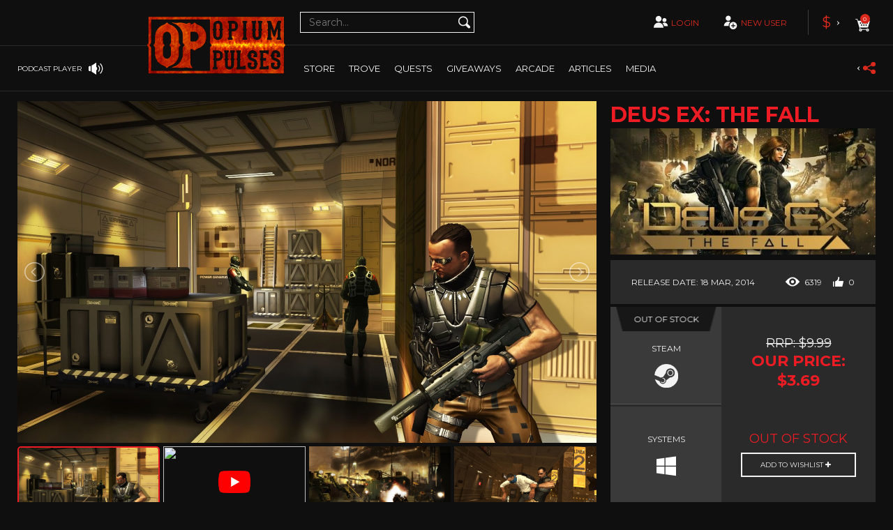

--- FILE ---
content_type: text/html; charset=UTF-8
request_url: https://www.opiumpulses.com/store/32/deus-ex-the-fall
body_size: 22754
content:
<!DOCTYPE html>
<html lang="en">


<head>
    <!-- TrustBox script -->
    <script type="text/javascript" src="//widget.trustpilot.com/bootstrap/v5/tp.widget.bootstrap.min.js" async></script>
    <!-- End TrustBox script -->
    <meta charset="utf-8">
    <meta http-equiv="X-UA-Compatible" content="IE=edge">
    <meta name="viewport" content="width=device-width, initial-scale=1">
    <meta name="kinguin-api-ecommerce-verification" content="NWIzYjBhY2ZiNjc2ZmM0MDM5ZTZlYzIyYWNhYjFiMjA=" />
    <meta name="google-site-verification" content="dWwABacKafin0o_uOCtSrkyE0u_suSlUqrNqyF-mQa4" />
    <link rel="apple-touch-icon" sizes="180x180" href="/assets/a4fd2b3/images/favicon/favicon180.png">
    <link rel="icon" type="image/png" sizes="16x16" href="/assets/a4fd2b3/images/favicon/favicon16.png">
    <link rel="icon" type="image/png" sizes="32x32" href="/assets/a4fd2b3/images/favicon/favicon32.png">
    <link rel="shortcut icon" href="/assets/a4fd2b3/images/favicon/favicon.ico">
    <meta name="description" content="Opium Pulses are a welcoming community of gamers with a large selection of PC and Console games at great prices! Earn achievements and loyalty points to expand your collection even futher. Check out today&#039;s deal on Deus Ex: The Fall!" />
<link rel="stylesheet" type="text/css" href="/assets/a4fd2b3/v2/starRating/star-rating.min.css" />
<link rel="stylesheet" type="text/css" href="/assets/a4fd2b3/v2/css/bootstrap.min.css" />
<link rel="stylesheet" type="text/css" href="/assets/a4fd2b3/v2/owlCarousel/dist/assets/owl.carousel.min.css" />
<link rel="stylesheet" type="text/css" href="/assets/a4fd2b3/v2/css/style.css" />
<link rel="stylesheet" type="text/css" href="https://maxcdn.bootstrapcdn.com/font-awesome/4.7.0/css/font-awesome.min.css" />
<link rel="stylesheet" type="text/css" href="/assets/5cdd98fd/kostas.css" />
<link rel="stylesheet" type="text/css" href="/assets/a4fd2b3/v2/lightslider/dist/css/lightslider.css" />
<link rel="stylesheet" type="text/css" href="/assets/a4fd2b3/v2/lightbox2/dist/css/lightbox.css" />
<link rel="stylesheet" type="text/css" href="/assets/a4fd2b3/v2/css/perfect-scrollbar.css" />
<link rel="stylesheet" type="text/css" href="/assets/34a55580/css/froala_style.min.css" />
<link rel="stylesheet" type="text/css" href="/assets/34a55580/css/frontend.css" />
<link rel="stylesheet" type="text/css" href="/assets/6bf60996/jui/css/smoothness/jquery-ui.css" />
<script type="text/javascript" src="/assets/a4fd2b3/v2/js/jquery-2.2.3.min.js"></script>
<title>Deus Ex: The Fall | Steam | Opium Pulses - Cheap Prices, Great Service.</title>
    <!-- HTML5 shim and Respond.js for IE8 support of HTML5 elements and media queries -->
    <!-- WARNING: Respond.js doesn't work if you view the page via file:// -->
    <!--[if lt IE 9]>
    <script src="https://oss.maxcdn.com/html5shiv/3.7.3/html5shiv.min.js"></script>
    <script src="https://oss.maxcdn.com/respond/1.4.2/respond.min.js"></script>-->

    <!--  PubGuru DataGuard Code -->
            <script type="text/javascript">
            window.pgjs = window.pgjs || {};
            pgjs.gdpr = pgjs.gdpr || {};
            pgjs.publisher = pgjs.publisher || {};
            pgjs.publisher.name = 'opiumpulses.com';
            pgjs.publisher.privacyPolicy = 'https://www.opiumpulses.com/site/privacy';
            pgjs.publisher.logo = 'https://www.opiumpulses.com/uploads/GDPR-consent.png'
            pgjs.publisherCookieWrap = function() {
                pgjs.loadJS('https://www.googletagmanager.com/gtag/js?id=UA-47811597-1');
                window.dataLayer = window.dataLayer || [];

                function gtag() {
                    dataLayer.push(arguments);
                }
                gtag('js', new Date());
                gtag('config', 'UA-47811597-1');
                pgjs.loadJS('https://pagead2.googlesyndication.com/pagead/js/adsbygoogle.js');

            }
        </script>

        <script src="https://cdn.pubguru.com/pg.js"></script>

        <script>
            (adsbygoogle = window.adsbygoogle || []).push({

                google_ad_client: "ca-pub-8634912666913981",

                enable_page_level_ads: true

            });
        </script>

        <script>
            $(document).ready(function() {
                var pg_modal = $('.pg-modal').children().eq(1);
                pg_modal.css({
                    'margin-bottom': '15px'
                });
                $('.pg-modal-close').on('click', function() {
                    var status = pgjs.gdpr.getStatus();
                    var consentId = pgjs.gdpr.getConsentId();
                    $.ajax({
                        type: 'POST',
                        url: "https://www.opiumpulses.com/user/ajaxSavePGJS",
                        data: {
                            'status': status,
                            'consentId': consentId
                        },
                    }).done(function() {});
                });
            });
        </script>
    
    <!-- End of PubGuru DataGuard -->
    <![endif]-->

    <link href="https://fonts.googleapis.com/css?family=Montserrat:400,700|Open+Sans:400,700|Lato:300,300i" rel="stylesheet">
    <!-- Google Analytics Code -->

    <!--Setting::model()->getSetting('google_analytics_code'); echo this-->
    
<!--    New ads 18.12.2018-->
    <script type="text/javascript" async="false" src="https://monu.delivery/site/a/6/3c6f86-e619-40ea-ba5b-dc133cd668d7.js" data-cfasync="false"></script>
    <script type="text/javascript" async="false" src="https://monu.delivery/site/a/6/3c6f86-e619-40ea-ba5b-dc133cd668d7.js" data-cfasync="false"></script>

</head>
<body>
<!--url staging2/order/1027-->
<!--<img height=”100” width=”100”-->
<!--     src="https://www.emjcd.com/u?TYPE=418108&CID=1558398&ITEMx=3214sku=AmountofItem&QTYx=3&DCNTx=4.99&OID=145683&DISCOUNT=12.99&CURRENCY=USD&COUPON=SAVE20&CJEVENT=XBMn0HYfI5Ky3Yt6AU7I&METHOD=IMG">-->

<svg xmlns="https://www.w3.org/2000/svg" style="display: none">
    <symbol id="multiplayer" viewBox="0 0 83.767 83.767">
        <path
            d="M48.912,38.466c0-0.034-0.005-0.07-0.005-0.104c0-0.174,0.016-0.341,0.025-0.51 c0.041-0.647,0.167-1.267,0.35-1.863c1.01-3.298,4.068-5.702,7.7-5.702c3.486,0,6.448,2.212,7.575,5.305 c0.319,0.864,0.5,1.794,0.5,2.771c0,0.002-0.002,0.004-0.002,0.009c0,1.113-0.235,2.169-0.645,3.134 c-0.61,1.442-1.62,2.674-2.9,3.543c-0.007,0.002-0.01,0.007-0.014,0.009c-0.181,0.123-0.37,0.235-0.561,0.343 c-0.038,0.021-0.073,0.046-0.114,0.066c-0.162,0.087-0.333,0.165-0.5,0.24c-0.071,0.032-0.138,0.07-0.208,0.101 c-0.148,0.062-0.307,0.114-0.46,0.167c-0.094,0.034-0.185,0.073-0.281,0.104c-0.144,0.041-0.287,0.073-0.434,0.11 c-0.114,0.027-0.222,0.06-0.336,0.084c-0.148,0.03-0.298,0.046-0.443,0.069c-0.119,0.016-0.236,0.041-0.354,0.052 c-0.272,0.027-0.544,0.041-0.821,0.041c-0.838,0-1.647-0.125-2.408-0.363c-0.119-0.038-0.231-0.084-0.346-0.128 c-0.133-0.046-0.265-0.089-0.391-0.142C50.972,44.587,48.953,41.765,48.912,38.466z M33.495,48.686 c-10.704,0-19.383,8.679-19.383,19.385c0,0.261,0.027,0.515,0.036,0.774h38.692c0.012-0.26,0.037-0.514,0.037-0.774 C52.878,57.364,44.201,48.686,33.495,48.686z M56.982,48.848c-2.933,0-5.634,0.955-7.838,2.556c3.207,3.015,5.539,6.93,6.595,11.349 h14.585c0.009-0.181,0.027-0.354,0.027-0.535C70.352,54.832,64.365,48.848,56.982,48.848z M28.963,44.265 c0.185,0.076,0.374,0.138,0.566,0.211c0.167,0.059,0.331,0.128,0.5,0.183c1.104,0.343,2.277,0.528,3.495,0.53 c0.4,0,0.796-0.023,1.188-0.064c0.174-0.016,0.343-0.05,0.515-0.075c0.213-0.032,0.432-0.055,0.643-0.101 c0.164-0.032,0.324-0.082,0.486-0.123c0.21-0.051,0.423-0.097,0.631-0.16c0.14-0.046,0.272-0.103,0.407-0.148 c0.224-0.08,0.45-0.153,0.667-0.245c0.103-0.043,0.199-0.096,0.297-0.142c0.247-0.109,0.494-0.224,0.731-0.35 c0.058-0.029,0.11-0.068,0.163-0.099c0.276-0.157,0.551-0.317,0.813-0.493c0.007-0.005,0.012-0.012,0.021-0.016 c3.1-2.104,5.138-5.653,5.143-9.681c0-0.004,0-0.009,0-0.014c0-6.466-5.241-11.707-11.71-11.707c-6.217,0-11.288,4.848-11.67,10.969 c-0.017,0.245-0.037,0.489-0.037,0.738C21.813,38.327,24.759,42.486,28.963,44.265z"/>
    </symbol>

    <symbol id="singleplayer" viewBox="0 0 83.767 83.767">
        <path
            d="M62.436,68.962c0,0.263-0.027,0.518-0.037,0.777H23.524c-0.011-0.26-0.039-0.515-0.039-0.777 c0-7.809,4.604-14.523,11.234-17.629c0.002-0.002,0.004-0.002,0.006-0.004c0.576-0.27,1.168-0.51,1.773-0.725 c0.061-0.021,0.119-0.045,0.18-0.064c0.299-0.104,0.598-0.199,0.9-0.285c0.389-0.113,0.781-0.215,1.178-0.303 c0.205-0.045,0.41-0.086,0.615-0.123c0.191-0.037,0.384-0.072,0.579-0.104h0.002c0.303-0.047,0.605-0.092,0.912-0.125 c0.102-0.012,0.205-0.018,0.307-0.027c0.043-0.002,0.086-0.006,0.129-0.01c0.082-0.008,0.166-0.016,0.248-0.021 c0.467-0.033,0.938-0.059,1.412-0.059c0.449,0,0.893,0.021,1.334,0.051c0.059,0.006,0.115,0.012,0.174,0.016 c0.104,0.008,0.207,0.016,0.311,0.025c0.086,0.008,0.17,0.014,0.254,0.021c0.234,0.025,0.465,0.061,0.695,0.094 c0.002,0,0.004,0,0.006,0c0.279,0.041,0.555,0.088,0.828,0.141c0.182,0.033,0.361,0.066,0.539,0.104 c0.416,0.092,0.824,0.199,1.229,0.316c0.266,0.076,0.529,0.156,0.791,0.244c0.328,0.109,0.654,0.229,0.975,0.355 c0.309,0.124,0.613,0.252,0.916,0.391c0.002,0,0.006,0.002,0.008,0.004C57.75,54.312,62.436,61.083,62.436,68.962z M38.405,45.044 c0.186,0.078,0.379,0.141,0.568,0.209c0.17,0.061,0.334,0.131,0.506,0.184c1.104,0.346,2.278,0.531,3.497,0.533c0,0,0.001,0,0.002,0 c0.002,0,0.006,0,0.008,0h0.002c0.404,0,0.801-0.021,1.195-0.061c0.174-0.018,0.344-0.053,0.518-0.078 c0.215-0.031,0.434-0.055,0.645-0.098c0.168-0.035,0.326-0.084,0.49-0.125c0.211-0.053,0.426-0.1,0.633-0.164 c0.141-0.043,0.273-0.1,0.41-0.148c0.225-0.078,0.453-0.152,0.67-0.244c0.104-0.043,0.199-0.098,0.299-0.143 c0.248-0.111,0.498-0.225,0.734-0.354c0.057-0.029,0.109-0.066,0.164-0.098c0.277-0.156,0.553-0.318,0.816-0.496 c0.008-0.004,0.014-0.01,0.02-0.014c0.205-0.141,0.391-0.301,0.588-0.453c0.068-0.053,0.141-0.1,0.209-0.154 c0.016-0.014,0.033-0.025,0.049-0.037c0.016-0.014,0.027-0.027,0.043-0.041c2.605-2.154,4.273-5.398,4.279-9.041v-0.016 c0-6.496-5.266-11.764-11.764-11.764c-6.247,0-11.343,4.873-11.727,11.023c-0.016,0.246-0.037,0.49-0.037,0.74 C31.223,39.077,34.185,43.259,38.405,45.044z"/>
    </symbol>

    <symbol id="add-user" viewBox="0 0 83.767 83.767">
        <path d="M22.794,22.746c0-0.222,0.02-0.437,0.033-0.652c0.339-5.414,4.823-9.702,10.321-9.702 c5.719,0,10.353,4.636,10.353,10.354c0,0.003,0,0.008,0,0.008c-0.005,3.564-1.807,6.705-4.55,8.565 c-0.005,0.003-0.009,0.008-0.016,0.014c-0.232,0.153-0.474,0.296-0.719,0.434c-0.049,0.027-0.095,0.061-0.145,0.089 c-0.209,0.111-0.428,0.212-0.646,0.309c-0.09,0.041-0.173,0.088-0.263,0.126c-0.191,0.08-0.394,0.146-0.591,0.216 c-0.12,0.041-0.237,0.091-0.36,0.131c-0.183,0.058-0.372,0.098-0.558,0.143c-0.144,0.036-0.284,0.078-0.431,0.109 c-0.188,0.039-0.379,0.061-0.568,0.087c-0.152,0.024-0.303,0.056-0.454,0.069c-0.347,0.035-0.696,0.054-1.052,0.054 c-1.076-0.002-2.114-0.165-3.089-0.47c-0.151-0.048-0.295-0.107-0.444-0.161c-0.168-0.062-0.338-0.117-0.5-0.185 C25.401,30.711,22.794,27.032,22.794,22.746z M41.405,38.327c-2.455-1.357-5.274-2.136-8.279-2.136 c-9.466,0-17.141,7.673-17.141,17.141c0,0.23,0.024,0.458,0.033,0.688h18.788c-0.045-0.527-0.081-1.059-0.081-1.598 C34.726,46.749,37.331,41.675,41.405,38.327z M67.781,52.423c0,8.183-6.635,14.817-14.818,14.817 c-8.182,0-14.816-6.635-14.816-14.817c0-8.185,6.635-14.818,14.816-14.818C61.146,37.604,67.781,44.238,67.781,52.423z M61.345,50.728h-6.686v-6.686h-3.39v6.686h-6.685v3.389h6.685v6.687h3.39v-6.687h6.686V50.728z"/>
    </symbol>

    <symbol id="search" viewBox="0 0 83.767 83.767">
        <path d="M65.247,59.208l-8.83-8.831l-1.6-1.599c-0.064-0.064-0.139-0.108-0.205-0.169 c1.719-2.966,2.719-6.401,2.719-10.076c0-11.127-9.02-20.146-20.146-20.146s-20.146,9.02-20.146,20.146s9.02,20.146,20.146,20.146 c3.611,0,6.992-0.963,9.924-2.627c0.068,0.078,0.121,0.165,0.195,0.239l1.6,1.599l8.83,8.831c1.979,1.977,5.184,1.977,7.16,0 l0.354-0.354C67.224,64.391,67.224,61.186,65.247,59.208z M37.187,53.993c-8.539,0-15.463-6.919-15.463-15.46 c0-8.54,6.924-15.461,15.463-15.461c8.537,0,15.457,6.921,15.457,15.461C52.644,47.074,45.724,53.993,37.187,53.993z"/>
    </symbol>

    <symbol id="cart" viewBox="0 0 83.767 83.767">
        <path d="M62.882,27.865H23.509c-0.076,0-0.144,0.027-0.216,0.044l-1.603-5.318c-0.019-0.059-0.057-0.103-0.083-0.154 c-0.046-0.547-0.49-0.979-1.048-0.979c-0.002,0-0.002,0-0.004,0l-5.211,0.022c-0.586,0.002-1.062,0.482-1.058,1.068 c0.002,0.586,0.479,1.06,1.064,1.06c0,0,0.002,0,0.004,0l4.412-0.019l9.696,32.178c-1.345,0.908-2.23,2.446-2.23,4.192 c0,2.791,2.264,5.055,5.056,5.055c2.791,0,5.055-2.264,5.055-5.055c0-0.302-0.039-0.595-0.089-0.881h14.082 c-0.05,0.286-0.09,0.579-0.09,0.881c0,2.791,2.264,5.055,5.055,5.055s5.055-2.264,5.055-5.055s-2.264-5.055-5.055-5.055 c-1.658,0-3.117,0.811-4.04,2.045H36.327c-0.92-1.234-2.379-2.045-4.038-2.045c-0.287,0-0.565,0.039-0.838,0.085l-1.12-3.716 l26.809-0.021c0.47,0,0.854-0.31,0.995-0.731c0.038-0.069,0.077-0.134,0.098-0.21l5.675-20.928c0.037-0.133,0.041-0.267,0.026-0.395 c0-0.021,0.013-0.04,0.013-0.061C63.946,28.342,63.471,27.865,62.882,27.865z M57.932,59.96c0,0.9-0.729,1.63-1.63,1.63 c-0.899,0-1.629-0.729-1.629-1.63s0.729-1.63,1.629-1.63C57.202,58.33,57.932,59.06,57.932,59.96z M33.862,59.973 c0,0.899-0.729,1.629-1.629,1.629c-0.9,0-1.63-0.729-1.63-1.629c0-0.9,0.729-1.63,1.63-1.63 C33.133,58.343,33.862,59.072,33.862,59.973z M29.72,35.974c0-1.322,1.071-2.395,2.393-2.395c1.322,0,2.395,1.072,2.395,2.395 c0,1.323-1.072,2.394-2.395,2.394C30.791,38.367,29.72,37.297,29.72,35.974z M35.903,45.284c-1.321,0-2.395-1.07-2.395-2.395 c0-1.321,1.073-2.394,2.395-2.394c1.322,0,2.395,1.072,2.395,2.394C38.298,44.214,37.226,45.284,35.903,45.284z M37.412,35.974 c0-1.322,1.073-2.395,2.395-2.395s2.394,1.072,2.394,2.395c0,1.323-1.072,2.394-2.394,2.394S37.412,37.297,37.412,35.974z M43.717,45.284c-1.321,0-2.394-1.07-2.394-2.395c0-1.321,1.072-2.394,2.394-2.394c1.322,0,2.395,1.072,2.395,2.394 C46.111,44.214,45.039,45.284,43.717,45.284z M45.104,35.974c0-1.322,1.072-2.395,2.395-2.395c1.321,0,2.395,1.072,2.395,2.395 c0,1.323-1.073,2.394-2.395,2.394C46.176,38.367,45.104,37.297,45.104,35.974z M51.532,45.284c-1.322,0-2.395-1.07-2.395-2.395 c0-1.321,1.072-2.394,2.395-2.394c1.321,0,2.395,1.072,2.395,2.394C53.927,44.214,52.854,45.284,51.532,45.284z M55.19,38.367 c-1.322,0-2.395-1.07-2.395-2.394c0-1.322,1.072-2.395,2.395-2.395c1.321,0,2.394,1.072,2.394,2.395 C57.584,37.297,56.512,38.367,55.19,38.367z"/>
    </symbol>

    <symbol id="zoom" viewBox="0 0 74 72">
        <path d="M69.895,58.404L57.462,45.972L55.21,43.72c-0.091-0.091-0.195-0.151-0.289-0.236 c2.42-4.177,3.828-9.014,3.828-14.188c0-15.666-12.699-28.365-28.365-28.365S2.019,13.629,2.019,29.295 c0,15.668,12.699,28.367,28.365,28.367c5.084,0,9.845-1.355,13.973-3.699c0.096,0.11,0.17,0.231,0.274,0.336l2.252,2.252 l12.433,12.432c2.786,2.783,7.299,2.783,10.081,0l0.498-0.498C72.678,65.703,72.678,61.19,69.895,58.404z M30.387,51.062 c-12.022,0-21.771-9.74-21.771-21.767c0-12.024,9.749-21.768,21.771-21.768c12.02,0,21.763,9.744,21.763,21.768 C52.149,41.322,42.406,51.062,30.387,51.062z M32.666,27.011h9.009v4.566h-9.009v9.01h-4.567v-9.01h-9.012v-4.566h9.012V18h4.567 V27.011z"/>
    </symbol>

    <symbol id="pig-coin" viewBox="0 0 83.767 83.767">
        <path fill="#ffffff" d="M48.136,25.786c0,3.869-3.139,7.008-7.01,7.008c-3.869,0-7.006-3.139-7.006-7.008
      c0-3.871,3.137-7.008,7.006-7.008C44.997,18.778,48.136,21.915,48.136,25.786z M66.89,44.728c-0.205,0.186-0.52,0.17-0.707-0.035
      c-0.117-0.125-0.475-0.285-0.9-0.426c-0.082,0.348-0.227,0.674-0.43,0.934c-0.273,0.354-0.627,0.541-1.004,0.541
      c-0.057,0-0.115-0.004-0.172-0.012c-0.711-0.107-1.209-0.494-1.369-1.064c-0.15-0.529,0.037-1.123,0.465-1.48
      c0.301-0.25,0.857-0.285,1.473-0.197c-0.111-0.248-0.289-0.379-0.557-0.412c-0.811-0.104-1.797,0.316-2.557,0.75
      c0.279,1.182,0.428,2.406,0.428,3.66c0,6.258-3.65,11.756-9.17,14.947c0.002,0.033,0.016,0.061,0.016,0.094v4.373
      c0,0.717-0.471,1.295-1.051,1.295h-3.811c-0.582,0-1.051-0.578-1.051-1.295v-2.156c-1.656,0.385-3.387,0.611-5.182,0.611
      c-2.006,0-3.939-0.266-5.77-0.746v2.184c0,0.715-0.471,1.295-1.051,1.295h-3.811c-0.58,0-1.051-0.58-1.051-1.295v-4.373
      c0-0.113,0.029-0.215,0.051-0.32c-2.068-1.285-3.854-2.896-5.252-4.758h-4.916c-1.16,0-2.102-0.941-2.102-2.104v-8.936
      c0-1.16,0.941-2.102,2.102-2.102h1.908c0.531-2.525,1.66-4.863,3.26-6.895l-2.494-3.342c1.463-1.092,3.596-0.891,5.514,0.318
      c1.439-1.156,3.072-2.123,4.84-2.881c0.5,0.834,1.115,1.59,1.828,2.244c-0.51,0.201-1.014,0.42-1.5,0.666
      c-0.492,0.25-0.688,0.852-0.438,1.344c0.25,0.494,0.852,0.691,1.344,0.439c0.814-0.414,1.674-0.756,2.561-1.027
      c1.424,0.781,3.057,1.227,4.791,1.227c1.785,0,3.459-0.475,4.91-1.297c1.102,0.318,2.166,0.742,3.16,1.281
      c0.152,0.082,0.314,0.119,0.475,0.119c0.355,0,0.701-0.189,0.881-0.523c0.264-0.486,0.082-1.094-0.404-1.355
      c-0.689-0.373-1.408-0.697-2.146-0.979c0.701-0.664,1.307-1.43,1.793-2.271c5.385,2.203,9.488,6.432,11.055,11.582
      c0.84-0.453,1.945-0.889,2.963-0.768c0.637,0.08,1.125,0.455,1.373,1.057c0.078,0.186,0.129,0.391,0.156,0.602
      c0.727,0.229,1.369,0.543,1.582,0.779C67.108,44.226,67.093,44.542,66.89,44.728z M30.888,43.612c0-1.244-1.008-2.25-2.25-2.25
      c-1.244,0-2.25,1.006-2.25,2.25c0,1.242,1.006,2.25,2.25,2.25C29.88,45.862,30.888,44.854,30.888,43.612z M64.313,44.007
      c-0.252-0.051-0.482-0.08-0.658-0.08c-0.115,0-0.205,0.012-0.264,0.041c-0.104,0.09-0.164,0.275-0.121,0.428
      c0.066,0.238,0.375,0.316,0.553,0.344c0.102-0.002,0.182-0.076,0.242-0.152C64.173,44.446,64.263,44.239,64.313,44.007z"/>
    </symbol>

</svg>

<header class="page-header">

    
<div class="page-header__podcast-wrapper">
    <div class="page-header__podcast">
        <div class="page-header__podcast-name">
            Opium Pulses ~ Series 4 Episode 1        </div>

        <div id="mybgplayerui" class="page-header__podcast-player">
            <div class="page-header__podcast-player-btn-play play"></div>
            <div class="fa fa-stop rewind" style="color: #f4f3f3;font-size: 19px;margin-right: 10px;cursor: pointer;"></div>
            <audio id="podcasts-player">
                <source id="podcast-url" src="https://anchor.fm/s/75b46fe8/podcast/play/43796236/https%3A%2F%2Fd3ctxlq1ktw2nl.cloudfront.net%2Fstaging%2F2021-10-23%2F233027334-48000-1-8c6367592124b10f.mp3" type="audio/mpeg">
            </audio>
            <div id="podcast-slider"></div>            <input id="podcast-player-progress" type="hidden"  step="0.0000001" />
        </div><!-- .page-header__podcast-player -->

        <a href="#" class="page-header__podcast-other">
            other podcasts
        </a>

        <div class="page-header__podcast-btn-close"></div>
    </div><!-- .page-header__podcast -->
</div><!-- .page-header__podcast-wrapper -->

<div class="page-header__podcasts-selection-wrapper">
    <div class="page-header__podcasts-selection">
        asdasdasdas asdd asd
    </div>
</div>

<div class="page-header__podcasts-selection-wrapper">
    <div class="page-header__podcasts-selection">
        <div class="page-header__podcasts-selection-btn-close" style="top: 20px"></div>

        <div class="page-header__notifications-title">
            <div class="page-header__notifications-title-icon">
                <i class="fa fa-play-circle" style="color: #ed1c24;font-size: 19px;"></i>
            </div>
            <div class="page-header__notifications-title-text">
                Podcasts
            </div>
        </div>

        <div class="page-header__podcasts-selection-items">
                            <div class="page-header__notifications-item">
                    <div class="page-header__notifications-item-header">
                        <div class="page-header__notifications-item-text">
                            <i class="fa fa-clock-o" style="color: #f4f3f3;margin-right: 10px;font-size: 12px"></i><time>2018-09-08 8:13</time>
                        </div><!-- .page-header__notifications-item-header-date -->
                    </div><!-- .page-header__notifications-item-header -->
                    <a onclick="changePodcast('https://anchor.fm/s/75b46fe8/podcast/play/43796236/https%3A%2F%2Fd3ctxlq1ktw2nl.cloudfront.net%2Fstaging%2F2021-10-23%2F233027334-48000-1-8c6367592124b10f.mp3', 'Opium Pulses ~ Series 4 Episode 1', 26);$('.page-header__podcasts-selection-btn-close').trigger('click');" class="page-header__notifications-item-text">
                        <i class="fa fa-play-circle" style="color: #ed1c24;margin-right: 10px;font-size: 14px"></i> Opium Pulses ~ Series 4 Episode 1                    </a><!-- .page-header__notifications-item-text -->
                </div><!-- .page-header__notifications-item -->
                            <div class="page-header__notifications-item">
                    <div class="page-header__notifications-item-header">
                        <div class="page-header__notifications-item-text">
                            <i class="fa fa-clock-o" style="color: #f4f3f3;margin-right: 10px;font-size: 12px"></i><time>2018-02-23 21:40</time>
                        </div><!-- .page-header__notifications-item-header-date -->
                    </div><!-- .page-header__notifications-item-header -->
                    <a onclick="changePodcast('https://anchor.fm/s/75b46fe8/podcast/play/43796197/https%3A%2F%2Fd3ctxlq1ktw2nl.cloudfront.net%2Fstaging%2F2021-10-23%2F233027244-48000-1-2a2bb82ae17b9c54.mp3', 'Opium Pulses ~ Series 3 Episode 8', 25);$('.page-header__podcasts-selection-btn-close').trigger('click');" class="page-header__notifications-item-text">
                        <i class="fa fa-play-circle" style="color: #ed1c24;margin-right: 10px;font-size: 14px"></i> Opium Pulses ~ Series 3 Episode 8                    </a><!-- .page-header__notifications-item-text -->
                </div><!-- .page-header__notifications-item -->
                            <div class="page-header__notifications-item">
                    <div class="page-header__notifications-item-header">
                        <div class="page-header__notifications-item-text">
                            <i class="fa fa-clock-o" style="color: #f4f3f3;margin-right: 10px;font-size: 12px"></i><time>2018-02-23 21:39</time>
                        </div><!-- .page-header__notifications-item-header-date -->
                    </div><!-- .page-header__notifications-item-header -->
                    <a onclick="changePodcast('https://anchor.fm/s/75b46fe8/podcast/play/43796533/https%3A%2F%2Fd3ctxlq1ktw2nl.cloudfront.net%2Fstaging%2F2021-10-23%2F233028726-48000-1-b60fd9e78197d0e1.mp3', 'Opium Pulses ~ Series 3 Episode 7', 24);$('.page-header__podcasts-selection-btn-close').trigger('click');" class="page-header__notifications-item-text">
                        <i class="fa fa-play-circle" style="color: #ed1c24;margin-right: 10px;font-size: 14px"></i> Opium Pulses ~ Series 3 Episode 7                    </a><!-- .page-header__notifications-item-text -->
                </div><!-- .page-header__notifications-item -->
                            <div class="page-header__notifications-item">
                    <div class="page-header__notifications-item-header">
                        <div class="page-header__notifications-item-text">
                            <i class="fa fa-clock-o" style="color: #f4f3f3;margin-right: 10px;font-size: 12px"></i><time>2017-02-22 0:00</time>
                        </div><!-- .page-header__notifications-item-header-date -->
                    </div><!-- .page-header__notifications-item-header -->
                    <a onclick="changePodcast('https://anchor.fm/s/75b46fe8/podcast/play/43796211/https%3A%2F%2Fd3ctxlq1ktw2nl.cloudfront.net%2Fstaging%2F2021-10-23%2F233027289-48000-1-04fbc9b92b546ad8.mp3', 'Opium Pulses ~ Series 3 Episode 6', 23);$('.page-header__podcasts-selection-btn-close').trigger('click');" class="page-header__notifications-item-text">
                        <i class="fa fa-play-circle" style="color: #ed1c24;margin-right: 10px;font-size: 14px"></i> Opium Pulses ~ Series 3 Episode 6                    </a><!-- .page-header__notifications-item-text -->
                </div><!-- .page-header__notifications-item -->
                            <div class="page-header__notifications-item">
                    <div class="page-header__notifications-item-header">
                        <div class="page-header__notifications-item-text">
                            <i class="fa fa-clock-o" style="color: #f4f3f3;margin-right: 10px;font-size: 12px"></i><time>2016-04-13 20:38</time>
                        </div><!-- .page-header__notifications-item-header-date -->
                    </div><!-- .page-header__notifications-item-header -->
                    <a onclick="changePodcast('https://anchor.fm/s/75b46fe8/podcast/play/43796189/https%3A%2F%2Fd3ctxlq1ktw2nl.cloudfront.net%2Fstaging%2F2021-10-23%2F233027228-44100-1-a3ce9add718f31f6.mp3', 'Opium Pulses ~ Series 3 Episode 5', 22);$('.page-header__podcasts-selection-btn-close').trigger('click');" class="page-header__notifications-item-text">
                        <i class="fa fa-play-circle" style="color: #ed1c24;margin-right: 10px;font-size: 14px"></i> Opium Pulses ~ Series 3 Episode 5                    </a><!-- .page-header__notifications-item-text -->
                </div><!-- .page-header__notifications-item -->
                            <div class="page-header__notifications-item">
                    <div class="page-header__notifications-item-header">
                        <div class="page-header__notifications-item-text">
                            <i class="fa fa-clock-o" style="color: #f4f3f3;margin-right: 10px;font-size: 12px"></i><time>2015-09-05 22:19</time>
                        </div><!-- .page-header__notifications-item-header-date -->
                    </div><!-- .page-header__notifications-item-header -->
                    <a onclick="changePodcast('https://anchor.fm/s/75b46fe8/podcast/play/43796179/https%3A%2F%2Fd3ctxlq1ktw2nl.cloudfront.net%2Fstaging%2F2021-10-23%2F233027275-44100-1-1fb1eb5269cb3759.mp3', 'Opium Pulses ~ Series 3 Episode 4', 21);$('.page-header__podcasts-selection-btn-close').trigger('click');" class="page-header__notifications-item-text">
                        <i class="fa fa-play-circle" style="color: #ed1c24;margin-right: 10px;font-size: 14px"></i> Opium Pulses ~ Series 3 Episode 4                    </a><!-- .page-header__notifications-item-text -->
                </div><!-- .page-header__notifications-item -->
                            <div class="page-header__notifications-item">
                    <div class="page-header__notifications-item-header">
                        <div class="page-header__notifications-item-text">
                            <i class="fa fa-clock-o" style="color: #f4f3f3;margin-right: 10px;font-size: 12px"></i><time>2015-09-05 22:19</time>
                        </div><!-- .page-header__notifications-item-header-date -->
                    </div><!-- .page-header__notifications-item-header -->
                    <a onclick="changePodcast('https://anchor.fm/s/75b46fe8/podcast/play/43796415/https%3A%2F%2Fd3ctxlq1ktw2nl.cloudfront.net%2Fstaging%2F2021-10-23%2F233028215-44100-1-9acd14b8851f5969.mp3', 'Opium Pulses ~ Series 3 Episode 3', 20);$('.page-header__podcasts-selection-btn-close').trigger('click');" class="page-header__notifications-item-text">
                        <i class="fa fa-play-circle" style="color: #ed1c24;margin-right: 10px;font-size: 14px"></i> Opium Pulses ~ Series 3 Episode 3                    </a><!-- .page-header__notifications-item-text -->
                </div><!-- .page-header__notifications-item -->
                            <div class="page-header__notifications-item">
                    <div class="page-header__notifications-item-header">
                        <div class="page-header__notifications-item-text">
                            <i class="fa fa-clock-o" style="color: #f4f3f3;margin-right: 10px;font-size: 12px"></i><time>2015-09-05 22:18</time>
                        </div><!-- .page-header__notifications-item-header-date -->
                    </div><!-- .page-header__notifications-item-header -->
                    <a onclick="changePodcast('https://anchor.fm/s/75b46fe8/podcast/play/43796169/https%3A%2F%2Fd3ctxlq1ktw2nl.cloudfront.net%2Fstaging%2F2021-10-23%2F233027241-44100-1-aa3aec7a77477c47.mp3', 'Opium Pulses ~ Series 3 Episode 2', 19);$('.page-header__podcasts-selection-btn-close').trigger('click');" class="page-header__notifications-item-text">
                        <i class="fa fa-play-circle" style="color: #ed1c24;margin-right: 10px;font-size: 14px"></i> Opium Pulses ~ Series 3 Episode 2                    </a><!-- .page-header__notifications-item-text -->
                </div><!-- .page-header__notifications-item -->
                            <div class="page-header__notifications-item">
                    <div class="page-header__notifications-item-header">
                        <div class="page-header__notifications-item-text">
                            <i class="fa fa-clock-o" style="color: #f4f3f3;margin-right: 10px;font-size: 12px"></i><time>2015-09-05 22:16</time>
                        </div><!-- .page-header__notifications-item-header-date -->
                    </div><!-- .page-header__notifications-item-header -->
                    <a onclick="changePodcast('https://anchor.fm/s/75b46fe8/podcast/play/43796170/https%3A%2F%2Fd3ctxlq1ktw2nl.cloudfront.net%2Fstaging%2F2021-10-23%2F233027246-44100-2-2364572e8cdb3502.mp3', 'Opium Pulses ~ Series 3 Episode 1', 18);$('.page-header__podcasts-selection-btn-close').trigger('click');" class="page-header__notifications-item-text">
                        <i class="fa fa-play-circle" style="color: #ed1c24;margin-right: 10px;font-size: 14px"></i> Opium Pulses ~ Series 3 Episode 1                    </a><!-- .page-header__notifications-item-text -->
                </div><!-- .page-header__notifications-item -->
                            <div class="page-header__notifications-item">
                    <div class="page-header__notifications-item-header">
                        <div class="page-header__notifications-item-text">
                            <i class="fa fa-clock-o" style="color: #f4f3f3;margin-right: 10px;font-size: 12px"></i><time>2015-09-05 22:15</time>
                        </div><!-- .page-header__notifications-item-header-date -->
                    </div><!-- .page-header__notifications-item-header -->
                    <a onclick="changePodcast('https://anchor.fm/s/75b46fe8/podcast/play/43796216/https%3A%2F%2Fd3ctxlq1ktw2nl.cloudfront.net%2Fstaging%2F2021-10-23%2F233027204-44100-1-f12a7ed0ccfb6145.mp3', 'Opium Pulses ~ Series 2 Episode 8', 17);$('.page-header__podcasts-selection-btn-close').trigger('click');" class="page-header__notifications-item-text">
                        <i class="fa fa-play-circle" style="color: #ed1c24;margin-right: 10px;font-size: 14px"></i> Opium Pulses ~ Series 2 Episode 8                    </a><!-- .page-header__notifications-item-text -->
                </div><!-- .page-header__notifications-item -->
                            <div class="page-header__notifications-item">
                    <div class="page-header__notifications-item-header">
                        <div class="page-header__notifications-item-text">
                            <i class="fa fa-clock-o" style="color: #f4f3f3;margin-right: 10px;font-size: 12px"></i><time>2015-09-05 22:14</time>
                        </div><!-- .page-header__notifications-item-header-date -->
                    </div><!-- .page-header__notifications-item-header -->
                    <a onclick="changePodcast('https://anchor.fm/s/75b46fe8/podcast/play/43796166/https%3A%2F%2Fd3ctxlq1ktw2nl.cloudfront.net%2Fstaging%2F2021-10-23%2F233027229-16000-2-0f40e241dac309d2.mp3', 'Opium Pulses ~ Series 2 Episode 7', 16);$('.page-header__podcasts-selection-btn-close').trigger('click');" class="page-header__notifications-item-text">
                        <i class="fa fa-play-circle" style="color: #ed1c24;margin-right: 10px;font-size: 14px"></i> Opium Pulses ~ Series 2 Episode 7                    </a><!-- .page-header__notifications-item-text -->
                </div><!-- .page-header__notifications-item -->
                            <div class="page-header__notifications-item">
                    <div class="page-header__notifications-item-header">
                        <div class="page-header__notifications-item-text">
                            <i class="fa fa-clock-o" style="color: #f4f3f3;margin-right: 10px;font-size: 12px"></i><time>2015-09-05 22:11</time>
                        </div><!-- .page-header__notifications-item-header-date -->
                    </div><!-- .page-header__notifications-item-header -->
                    <a onclick="changePodcast('https://anchor.fm/s/75b46fe8/podcast/play/43796239/https%3A%2F%2Fd3ctxlq1ktw2nl.cloudfront.net%2Fstaging%2F2021-10-23%2F233027215-16000-2-1bc215f3f1623ba6.mp3', 'Opium Pulses ~ Series 2 Episode 6', 15);$('.page-header__podcasts-selection-btn-close').trigger('click');" class="page-header__notifications-item-text">
                        <i class="fa fa-play-circle" style="color: #ed1c24;margin-right: 10px;font-size: 14px"></i> Opium Pulses ~ Series 2 Episode 6                    </a><!-- .page-header__notifications-item-text -->
                </div><!-- .page-header__notifications-item -->
                            <div class="page-header__notifications-item">
                    <div class="page-header__notifications-item-header">
                        <div class="page-header__notifications-item-text">
                            <i class="fa fa-clock-o" style="color: #f4f3f3;margin-right: 10px;font-size: 12px"></i><time>2015-09-05 22:08</time>
                        </div><!-- .page-header__notifications-item-header-date -->
                    </div><!-- .page-header__notifications-item-header -->
                    <a onclick="changePodcast('https://anchor.fm/s/75b46fe8/podcast/play/43796288/https%3A%2F%2Fd3ctxlq1ktw2nl.cloudfront.net%2Fstaging%2F2021-10-23%2F233027319-16000-1-37bf5a4c5485f86d.mp3', 'Opium Pulses ~ Series 2 Episode 5', 14);$('.page-header__podcasts-selection-btn-close').trigger('click');" class="page-header__notifications-item-text">
                        <i class="fa fa-play-circle" style="color: #ed1c24;margin-right: 10px;font-size: 14px"></i> Opium Pulses ~ Series 2 Episode 5                    </a><!-- .page-header__notifications-item-text -->
                </div><!-- .page-header__notifications-item -->
                            <div class="page-header__notifications-item">
                    <div class="page-header__notifications-item-header">
                        <div class="page-header__notifications-item-text">
                            <i class="fa fa-clock-o" style="color: #f4f3f3;margin-right: 10px;font-size: 12px"></i><time>2015-09-05 22:07</time>
                        </div><!-- .page-header__notifications-item-header-date -->
                    </div><!-- .page-header__notifications-item-header -->
                    <a onclick="changePodcast('https://anchor.fm/s/75b46fe8/podcast/play/43796294/https%3A%2F%2Fd3ctxlq1ktw2nl.cloudfront.net%2Fstaging%2F2021-10-23%2F233027317-16000-1-ee3422dfcb42343c.mp3', 'Opium Pulses ~ Series 2 Episode 4', 13);$('.page-header__podcasts-selection-btn-close').trigger('click');" class="page-header__notifications-item-text">
                        <i class="fa fa-play-circle" style="color: #ed1c24;margin-right: 10px;font-size: 14px"></i> Opium Pulses ~ Series 2 Episode 4                    </a><!-- .page-header__notifications-item-text -->
                </div><!-- .page-header__notifications-item -->
                            <div class="page-header__notifications-item">
                    <div class="page-header__notifications-item-header">
                        <div class="page-header__notifications-item-text">
                            <i class="fa fa-clock-o" style="color: #f4f3f3;margin-right: 10px;font-size: 12px"></i><time>2015-09-05 22:06</time>
                        </div><!-- .page-header__notifications-item-header-date -->
                    </div><!-- .page-header__notifications-item-header -->
                    <a onclick="changePodcast('https://anchor.fm/s/75b46fe8/podcast/play/43796164/https%3A%2F%2Fd3ctxlq1ktw2nl.cloudfront.net%2Fstaging%2F2021-10-23%2F233027205-16000-2-23653970c62e98b0.mp3', 'Opium Pulses ~ Series 2 Episode 3', 12);$('.page-header__podcasts-selection-btn-close').trigger('click');" class="page-header__notifications-item-text">
                        <i class="fa fa-play-circle" style="color: #ed1c24;margin-right: 10px;font-size: 14px"></i> Opium Pulses ~ Series 2 Episode 3                    </a><!-- .page-header__notifications-item-text -->
                </div><!-- .page-header__notifications-item -->
                            <div class="page-header__notifications-item">
                    <div class="page-header__notifications-item-header">
                        <div class="page-header__notifications-item-text">
                            <i class="fa fa-clock-o" style="color: #f4f3f3;margin-right: 10px;font-size: 12px"></i><time>2015-09-05 22:05</time>
                        </div><!-- .page-header__notifications-item-header-date -->
                    </div><!-- .page-header__notifications-item-header -->
                    <a onclick="changePodcast('https://anchor.fm/s/75b46fe8/podcast/play/43796212/https%3A%2F%2Fd3ctxlq1ktw2nl.cloudfront.net%2Fstaging%2F2021-10-23%2F233027366-16000-2-cc603dacf5ef8b08.mp3', 'Opium Pulses ~ Series 2 Episode 2', 11);$('.page-header__podcasts-selection-btn-close').trigger('click');" class="page-header__notifications-item-text">
                        <i class="fa fa-play-circle" style="color: #ed1c24;margin-right: 10px;font-size: 14px"></i> Opium Pulses ~ Series 2 Episode 2                    </a><!-- .page-header__notifications-item-text -->
                </div><!-- .page-header__notifications-item -->
                            <div class="page-header__notifications-item">
                    <div class="page-header__notifications-item-header">
                        <div class="page-header__notifications-item-text">
                            <i class="fa fa-clock-o" style="color: #f4f3f3;margin-right: 10px;font-size: 12px"></i><time>2015-09-05 22:04</time>
                        </div><!-- .page-header__notifications-item-header-date -->
                    </div><!-- .page-header__notifications-item-header -->
                    <a onclick="changePodcast('https://anchor.fm/s/75b46fe8/podcast/play/43796146/https%3A%2F%2Fd3ctxlq1ktw2nl.cloudfront.net%2Fstaging%2F2021-10-23%2F233027200-16000-2-3853387d8e2499d6.mp3', 'Opium Pulses ~ Series 2 Episode 1', 10);$('.page-header__podcasts-selection-btn-close').trigger('click');" class="page-header__notifications-item-text">
                        <i class="fa fa-play-circle" style="color: #ed1c24;margin-right: 10px;font-size: 14px"></i> Opium Pulses ~ Series 2 Episode 1                    </a><!-- .page-header__notifications-item-text -->
                </div><!-- .page-header__notifications-item -->
                            <div class="page-header__notifications-item">
                    <div class="page-header__notifications-item-header">
                        <div class="page-header__notifications-item-text">
                            <i class="fa fa-clock-o" style="color: #f4f3f3;margin-right: 10px;font-size: 12px"></i><time>2015-09-05 22:03</time>
                        </div><!-- .page-header__notifications-item-header-date -->
                    </div><!-- .page-header__notifications-item-header -->
                    <a onclick="changePodcast('https://anchor.fm/s/75b46fe8/podcast/play/43796143/https%3A%2F%2Fd3ctxlq1ktw2nl.cloudfront.net%2Fstaging%2F2021-10-23%2F233027210-16000-1-b722740c6398e1ce.mp3', 'Opium Pulses ~ Series 1 Episode 8 - ENHANCED', 9);$('.page-header__podcasts-selection-btn-close').trigger('click');" class="page-header__notifications-item-text">
                        <i class="fa fa-play-circle" style="color: #ed1c24;margin-right: 10px;font-size: 14px"></i> Opium Pulses ~ Series 1 Episode 8 - ENHANCED                    </a><!-- .page-header__notifications-item-text -->
                </div><!-- .page-header__notifications-item -->
                            <div class="page-header__notifications-item">
                    <div class="page-header__notifications-item-header">
                        <div class="page-header__notifications-item-text">
                            <i class="fa fa-clock-o" style="color: #f4f3f3;margin-right: 10px;font-size: 12px"></i><time>2015-09-05 22:03</time>
                        </div><!-- .page-header__notifications-item-header-date -->
                    </div><!-- .page-header__notifications-item-header -->
                    <a onclick="changePodcast('https://anchor.fm/s/75b46fe8/podcast/play/43796188/https%3A%2F%2Fd3ctxlq1ktw2nl.cloudfront.net%2Fstaging%2F2021-10-23%2F233027267-16000-1-9e9a956e7e4ec100.mp3', 'Opium Pulses ~ Series 1 Episode 7 - ENHANCED', 8);$('.page-header__podcasts-selection-btn-close').trigger('click');" class="page-header__notifications-item-text">
                        <i class="fa fa-play-circle" style="color: #ed1c24;margin-right: 10px;font-size: 14px"></i> Opium Pulses ~ Series 1 Episode 7 - ENHANCED                    </a><!-- .page-header__notifications-item-text -->
                </div><!-- .page-header__notifications-item -->
                            <div class="page-header__notifications-item">
                    <div class="page-header__notifications-item-header">
                        <div class="page-header__notifications-item-text">
                            <i class="fa fa-clock-o" style="color: #f4f3f3;margin-right: 10px;font-size: 12px"></i><time>2015-09-05 22:01</time>
                        </div><!-- .page-header__notifications-item-header-date -->
                    </div><!-- .page-header__notifications-item-header -->
                    <a onclick="changePodcast('https://anchor.fm/s/75b46fe8/podcast/play/43796135/https%3A%2F%2Fd3ctxlq1ktw2nl.cloudfront.net%2Fstaging%2F2021-10-23%2F233027214-16000-1-2e36b3656697ac89.mp3', 'Opium Pulses ~ Series 1 Episode 6 - ENHANCED', 7);$('.page-header__podcasts-selection-btn-close').trigger('click');" class="page-header__notifications-item-text">
                        <i class="fa fa-play-circle" style="color: #ed1c24;margin-right: 10px;font-size: 14px"></i> Opium Pulses ~ Series 1 Episode 6 - ENHANCED                    </a><!-- .page-header__notifications-item-text -->
                </div><!-- .page-header__notifications-item -->
                            <div class="page-header__notifications-item">
                    <div class="page-header__notifications-item-header">
                        <div class="page-header__notifications-item-text">
                            <i class="fa fa-clock-o" style="color: #f4f3f3;margin-right: 10px;font-size: 12px"></i><time>2015-09-05 21:59</time>
                        </div><!-- .page-header__notifications-item-header-date -->
                    </div><!-- .page-header__notifications-item-header -->
                    <a onclick="changePodcast('https://anchor.fm/s/75b46fe8/podcast/play/43796153/https%3A%2F%2Fd3ctxlq1ktw2nl.cloudfront.net%2Fstaging%2F2021-10-23%2F233027231-16000-1-19dbef42c7ad49b9.mp3', 'Opium Pulses ~ Series 1 Episode 5 - ENHANCED', 6);$('.page-header__podcasts-selection-btn-close').trigger('click');" class="page-header__notifications-item-text">
                        <i class="fa fa-play-circle" style="color: #ed1c24;margin-right: 10px;font-size: 14px"></i> Opium Pulses ~ Series 1 Episode 5 - ENHANCED                    </a><!-- .page-header__notifications-item-text -->
                </div><!-- .page-header__notifications-item -->
                            <div class="page-header__notifications-item">
                    <div class="page-header__notifications-item-header">
                        <div class="page-header__notifications-item-text">
                            <i class="fa fa-clock-o" style="color: #f4f3f3;margin-right: 10px;font-size: 12px"></i><time>2015-09-05 21:58</time>
                        </div><!-- .page-header__notifications-item-header-date -->
                    </div><!-- .page-header__notifications-item-header -->
                    <a onclick="changePodcast('https://anchor.fm/s/75b46fe8/podcast/play/43796147/https%3A%2F%2Fd3ctxlq1ktw2nl.cloudfront.net%2Fstaging%2F2021-10-23%2F233027230-16000-1-38a8dd3daecc7de4.mp3', 'Opium Pulses ~ Series 1 Episode 4 - ENHANCED', 5);$('.page-header__podcasts-selection-btn-close').trigger('click');" class="page-header__notifications-item-text">
                        <i class="fa fa-play-circle" style="color: #ed1c24;margin-right: 10px;font-size: 14px"></i> Opium Pulses ~ Series 1 Episode 4 - ENHANCED                    </a><!-- .page-header__notifications-item-text -->
                </div><!-- .page-header__notifications-item -->
                            <div class="page-header__notifications-item">
                    <div class="page-header__notifications-item-header">
                        <div class="page-header__notifications-item-text">
                            <i class="fa fa-clock-o" style="color: #f4f3f3;margin-right: 10px;font-size: 12px"></i><time>2015-09-05 21:57</time>
                        </div><!-- .page-header__notifications-item-header-date -->
                    </div><!-- .page-header__notifications-item-header -->
                    <a onclick="changePodcast('https://anchor.fm/s/75b46fe8/podcast/play/43796145/https%3A%2F%2Fd3ctxlq1ktw2nl.cloudfront.net%2Fstaging%2F2021-10-23%2F233027213-16000-1-2b1a06b779864923.mp3', 'Opium Pulses ~ Series 1 Episode 3 - ENHANCED', 4);$('.page-header__podcasts-selection-btn-close').trigger('click');" class="page-header__notifications-item-text">
                        <i class="fa fa-play-circle" style="color: #ed1c24;margin-right: 10px;font-size: 14px"></i> Opium Pulses ~ Series 1 Episode 3 - ENHANCED                    </a><!-- .page-header__notifications-item-text -->
                </div><!-- .page-header__notifications-item -->
                            <div class="page-header__notifications-item">
                    <div class="page-header__notifications-item-header">
                        <div class="page-header__notifications-item-text">
                            <i class="fa fa-clock-o" style="color: #f4f3f3;margin-right: 10px;font-size: 12px"></i><time>2015-08-31 0:00</time>
                        </div><!-- .page-header__notifications-item-header-date -->
                    </div><!-- .page-header__notifications-item-header -->
                    <a onclick="changePodcast('https://anchor.fm/s/75b46fe8/podcast/play/43796136/https%3A%2F%2Fd3ctxlq1ktw2nl.cloudfront.net%2Fstaging%2F2021-10-23%2F233027220-16000-1-3278b103a7a1d6f2.mp3', 'Opium Pulses ~ Series 1 Episode 2 - ENHANCED', 3);$('.page-header__podcasts-selection-btn-close').trigger('click');" class="page-header__notifications-item-text">
                        <i class="fa fa-play-circle" style="color: #ed1c24;margin-right: 10px;font-size: 14px"></i> Opium Pulses ~ Series 1 Episode 2 - ENHANCED                    </a><!-- .page-header__notifications-item-text -->
                </div><!-- .page-header__notifications-item -->
                            <div class="page-header__notifications-item">
                    <div class="page-header__notifications-item-header">
                        <div class="page-header__notifications-item-text">
                            <i class="fa fa-clock-o" style="color: #f4f3f3;margin-right: 10px;font-size: 12px"></i><time>2015-08-30 0:00</time>
                        </div><!-- .page-header__notifications-item-header-date -->
                    </div><!-- .page-header__notifications-item-header -->
                    <a onclick="changePodcast('https://anchor.fm/s/75b46fe8/podcast/play/43796140/https%3A%2F%2Fd3ctxlq1ktw2nl.cloudfront.net%2Fstaging%2F2021-10-23%2F233027209-16000-1-c952ac3e877aef35.mp3', 'Opium Pulses ~ Series 1 Episode 1 - ENHANCED', 2);$('.page-header__podcasts-selection-btn-close').trigger('click');" class="page-header__notifications-item-text">
                        <i class="fa fa-play-circle" style="color: #ed1c24;margin-right: 10px;font-size: 14px"></i> Opium Pulses ~ Series 1 Episode 1 - ENHANCED                    </a><!-- .page-header__notifications-item-text -->
                </div><!-- .page-header__notifications-item -->
                    </div><!-- .page-header__notifications-items -->
    </div><!-- .page-header__notifications -->
</div><!-- .page-header__notifications-wrapper -->


    
    <div class="page-header__inner-wrapper">
        <div class="page-header__info">
                            <div style="visibility: hidden" class="page-header__info-user-online">
                    0 <span>online</span>
                    <div class="page-header__info-user-online-icon">
                        <svg>
                            <use xlink:href="#multiplayer"/>
                        </svg>
                    </div>
                </div>
                        <div class="page-header__info-podcast">
                <div class="page-header__info-podcast-toggle">
                    podcast player
                    <div class="page-header__info-podcast-toggle-icon">
                        <svg version="1.1" xmlns="https://www.w3.org/2000/svg" xmlns:xlink="https://www.w3.org/1999/xlink" x="0px" y="0px" width="34px" height="34px" viewBox="0 0 83.767 83.767" enable-background="new 0 0 83.767 83.767" xml:space="preserve">
                <path d="M67.219,45.153c0,6.682-2.602,12.963-7.324,17.686c-0.293,0.293-0.677,0.439-1.061,0.439
                s-0.768-0.146-1.061-0.439c-0.586-0.586-0.586-1.535,0-2.121c4.156-4.156,6.445-9.684,6.445-15.564
                c0-5.879-2.29-11.408-6.449-15.566c-0.586-0.584-0.586-1.535,0-2.121s1.535-0.586,2.121,0C64.616,32.19,67.219,38.472,67.219,45.153
                z M53.052,34.304c-0.586-0.586-1.536-0.586-2.122,0c-0.585,0.586-0.585,1.535,0.001,2.121c2.333,2.332,3.618,5.432,3.618,8.729
                s-1.283,6.395-3.614,8.727c-0.586,0.586-0.586,1.535,0,2.121c0.293,0.293,0.677,0.439,1.061,0.439s0.768-0.146,1.061-0.439
                c2.897-2.898,4.493-6.75,4.493-10.848C57.549,41.054,55.951,37.2,53.052,34.304z M17.245,40.362v9.889c0,2.209,1.791,4,4,4h3.492
                V36.362h-3.492C19.036,36.362,17.245,38.153,17.245,40.362z M44.612,39.21V25.854c0-0.82-0.664-1.484-1.483-1.484
                c-0.82,0-1.484,0.664-1.484,1.484v0.152c-0.258,0.082-0.523,0.195-0.802,0.371l-10.145,6.4c-0.822,0.52-1.883,1.188-2.961,1.867
                v21.32c1.078,0.682,2.139,1.35,2.961,1.869l10.145,6.402c0.278,0.176,0.544,0.287,0.802,0.371v0.152
                c0,0.818,0.664,1.484,1.484,1.484c0.819,0,1.483-0.666,1.483-1.484V51.403c1.787-1.432,2.936-3.629,2.936-6.096
                C47.548,42.839,46.399,40.642,44.612,39.21z"/>
              </svg>
                    </div>
                </div><!-- .page-header__info-podcast-toggle -->
                <div class="page-header__info-podcast-icon">
                    <svg version="1.1" xmlns="https://www.w3.org/2000/svg" xmlns:xlink="https://www.w3.org/1999/xlink" x="0px" y="0px" width="34px" height="34px" viewBox="0 0 83.767 83.767" enable-background="new 0 0 83.767 83.767" xml:space="preserve">
              <path d="M67.219,45.153c0,6.682-2.602,12.963-7.324,17.686c-0.293,0.293-0.677,0.439-1.061,0.439
              s-0.768-0.146-1.061-0.439c-0.586-0.586-0.586-1.535,0-2.121c4.156-4.156,6.445-9.684,6.445-15.564
              c0-5.879-2.29-11.408-6.449-15.566c-0.586-0.584-0.586-1.535,0-2.121s1.535-0.586,2.121,0C64.616,32.19,67.219,38.472,67.219,45.153
              z M53.052,34.304c-0.586-0.586-1.536-0.586-2.122,0c-0.585,0.586-0.585,1.535,0.001,2.121c2.333,2.332,3.618,5.432,3.618,8.729
              s-1.283,6.395-3.614,8.727c-0.586,0.586-0.586,1.535,0,2.121c0.293,0.293,0.677,0.439,1.061,0.439s0.768-0.146,1.061-0.439
              c2.897-2.898,4.493-6.75,4.493-10.848C57.549,41.054,55.951,37.2,53.052,34.304z M17.245,40.362v9.889c0,2.209,1.791,4,4,4h3.492
              V36.362h-3.492C19.036,36.362,17.245,38.153,17.245,40.362z M44.612,39.21V25.854c0-0.82-0.664-1.484-1.483-1.484
              c-0.82,0-1.484,0.664-1.484,1.484v0.152c-0.258,0.082-0.523,0.195-0.802,0.371l-10.145,6.4c-0.822,0.52-1.883,1.188-2.961,1.867
              v21.32c1.078,0.682,2.139,1.35,2.961,1.869l10.145,6.402c0.278,0.176,0.544,0.287,0.802,0.371v0.152
              c0,0.818,0.664,1.484,1.484,1.484c0.819,0,1.483-0.666,1.483-1.484V51.403c1.787-1.432,2.936-3.629,2.936-6.096
              C47.548,42.839,46.399,40.642,44.612,39.21z"/>
            </svg>
                </div>
            </div>
        </div>

        <a href="https://www.opiumpulses.com" class="page-header__logo">
            <img class="page-header__logo-img" src="/assets/a4fd2b3/v2/img/logo-big.png" alt="logo">
            <img class="page-header__logo-img--fixed" src="/assets/a4fd2b3/v2/img/logo-fixed.png" alt="logo">
        </a>

        <div class="page-header__nav">
            <div class="page-header__nav-func">
                <div class="page-header__nav-func-search">
                    <div class="page-header__nav-func-search-toggle">
                        <svg>
                            <use xlink:href="#search"/>
                        </svg>
                    </div>
                    <div class="page-header__nav-func-search-form-wrapper">
                        <form class="page-header__nav-func-search-form" action="#" method="post" id="search-form">
                            <div class="page-header__nav-func-search-form-input">
                                <input id="uniSearch" type="text" name="search" placeholder="Search...">
                            </div>
                            <div class="page-header__nav-func-search-form-btn" id="search_button">
                                <svg>
                                    <use xlink:href="#search"/>
                                </svg>
                                <input type="text" name="submit" value="">
                            </div>
                        </form>
                    </div>
                </div><!-- .page-header__nav-func-search -->
                <div class="page-header__nav-func-user-block-wrapper">
                    <div class="page-header__nav-func-user-block-toggle">
                        <svg>
                            <use xlink:href="#singleplayer"/>
                        </svg>
                    </div><!-- .page-header__nav-func-user-block-toggle -->
                    <div class="page-header__nav-func-user-block">
                        <div class="page-header__nav-func-user-block-inner-wrapper">
                                                        <a href="https://www.opiumpulses.com/site/login" class="page-header__nav-func-login">
                              <span class="page-header__nav-func-login-icon">
                                <svg>
                                    <use xlink:href="#multiplayer"/>
                                </svg>
                              </span>
                                login
                            </a>
                            <a href="https://www.opiumpulses.com/user/register" class="page-header__nav-func-new-user">
                              <span class="page-header__nav-func-new-user-icon">
                                <svg>
                                    <use xlink:href="#add-user"/>
                                </svg>
                              </span>
                                new user
                            </a>
                                                    </div><!-- .page-header__nav-func-user-block-inner-wrapper -->
                    </div><!-- .page-header__nav-func-user-block -->
                </div><!-- .page-header__nav-func-user-block-wrapper -->
                <div class="page-header__nav-func-cart-block-wrapper">
                    <div class="page-header__nav-func-cart-block-toggle">
                        <svg>
                            <use xlink:href="#cart"/>
                        </svg>
                    </div>
                    <div class="page-header__nav-func-cart-block">
                        <div class="page-header__nav-func-cart-block-inner-wrapper">
                            <div class="page-header__nav-func-currency">
                                <div class="page-header__nav-func-currency-current">$</div>
                                <div class="page-header__nav-func-currency-items-wrapper">
                                    <div class="page-header__nav-func-currency-items">
                                        <div onclick="currency_load('USD')" class="page-header__nav-func-currency-item page-header__nav-func-currency-item--current">$</div>
                                        <div onclick="currency_load('EUR')" class="page-header__nav-func-currency-item ">€</div>
                                        <div onclick="currency_load('GBP')" class="page-header__nav-func-currency-item ">£</div>
                                    </div><!--.page-header__nav-func-currency-items-->
                                </div><!--.page-header__nav-func-currency-items-wrapper-->
                            </div><!-- .page-header__nav-func-currency -->
                                                            <a href="https://www.opiumpulses.com/cart" class="page-header__nav-func-cart">
                                    <div class="page-header__nav-func-cart-num">0</div>
                                    <svg>
                                        <use xlink:href="#cart"/>
                                    </svg>
                                </a><!-- .page-header__nav-func-cart -->
                                                    </div><!-- .page-header__nav-func-cart-block-inner-wrapper -->
                    </div><!-- .page-header__nav-func-cart-block -->
                </div><!-- .page-header__nav-func-cart-block-wrapper -->
            </div><!-- .page-header__nav-func -->

            <div class="page-header__nav-menu-wrapper">
                <div class="page-header__nav-menu-toggle">
                    open menu
                </div>
                <div class="page-header__nav-menu">
                    <nav class="main-nav">
                        <ul class="main-nav__items">
                                                            <li class="store-filters">
                                                                        <a href="https://www.opiumpulses.com/store" class="store-filters-toggle">Store</a>
                                    <div class="store-filters-wrapper">
                                        <form class="store-filters-form">
                                            <div class="store-filters-lists">
    <div class="store-filters-lists-block store-filters-lists-platforms">
        <div class="store-filters-lists-title">
            platforms
        </div>
        <div class="store-filters-lists-items store-filters-lists-platforms-items">
            <input type="checkbox" name="platforms-all" id="platforms-all" checked>
            <label onclick="toggleAll(this, 'data-platform')" data-for="platforms-all">All platforms</label>
                        <input onchange="filterChanged(this, 'data-platform', 'platforms-all')" data-platform type="checkbox" name="platforms-Steam" id="platforms-Steam">
            <label for="platforms-Steam">Steam</label>
                        <input onchange="filterChanged(this, 'data-platform', 'platforms-all')" data-platform type="checkbox" name="platforms-Origin/EA" id="platforms-Origin/EA">
            <label for="platforms-Origin/EA">Origin/EA</label>
                        <input onchange="filterChanged(this, 'data-platform', 'platforms-all')" data-platform type="checkbox" name="platforms-uPlay" id="platforms-uPlay">
            <label for="platforms-uPlay">uPlay</label>
                        <input onchange="filterChanged(this, 'data-platform', 'platforms-all')" data-platform type="checkbox" name="platforms-EPIC" id="platforms-EPIC">
            <label for="platforms-EPIC">EPIC</label>
                        <input onchange="filterChanged(this, 'data-platform', 'platforms-all')" data-platform type="checkbox" name="platforms-Battle.net" id="platforms-Battle.net">
            <label for="platforms-Battle.net">Battle.net</label>
                        <input onchange="filterChanged(this, 'data-platform', 'platforms-all')" data-platform type="checkbox" name="platforms-GOG.com" id="platforms-GOG.com">
            <label for="platforms-GOG.com">GOG.com</label>
                        <input onchange="filterChanged(this, 'data-platform', 'platforms-all')" data-platform type="checkbox" name="platforms-itch.io" id="platforms-itch.io">
            <label for="platforms-itch.io">itch.io</label>
                        <input onchange="filterChanged(this, 'data-platform', 'platforms-all')" data-platform type="checkbox" name="platforms-Xbox" id="platforms-Xbox">
            <label for="platforms-Xbox">Xbox</label>
                        <input onchange="filterChanged(this, 'data-platform', 'platforms-all')" data-platform type="checkbox" name="platforms-Playstation" id="platforms-Playstation">
            <label for="platforms-Playstation">Playstation</label>
                        <input onchange="filterChanged(this, 'data-platform', 'platforms-all')" data-platform type="checkbox" name="platforms-Software" id="platforms-Software">
            <label for="platforms-Software">Software</label>
                        <input onchange="filterChanged(this, 'data-platform', 'platforms-all')" data-platform type="checkbox" name="platforms-OP Gift Codes" id="platforms-OP Gift Codes">
            <label for="platforms-OP Gift Codes">OP Gift Codes</label>
                    </div>
    </div>
    <div class="store-filters-lists-block store-filters-lists-systems">
        <div class="store-filters-lists-title">
            systems
        </div>
        <div class="store-filters-lists-items store-filters-lists-systems-items">
            <input type="checkbox" name="systems-all" id="systems-all" checked>
            <label onclick="toggleAll(this, 'data-system')" data-for="systems-all">All systems</label>
                            <input onchange="filterChanged(this, 'data-system', 'systems-all')" data-system type="checkbox" name="systems-Android" id="systems-Android">
                <label for="systems-Android">Android</label>
                            <input onchange="filterChanged(this, 'data-system', 'systems-all')" data-system type="checkbox" name="systems-iOS" id="systems-iOS">
                <label for="systems-iOS">iOS</label>
                            <input onchange="filterChanged(this, 'data-system', 'systems-all')" data-system type="checkbox" name="systems-Linux" id="systems-Linux">
                <label for="systems-Linux">Linux</label>
                            <input onchange="filterChanged(this, 'data-system', 'systems-all')" data-system type="checkbox" name="systems-Mac" id="systems-Mac">
                <label for="systems-Mac">Mac</label>
                            <input onchange="filterChanged(this, 'data-system', 'systems-all')" data-system type="checkbox" name="systems-Oculus Quest" id="systems-Oculus Quest">
                <label for="systems-Oculus Quest">Oculus Quest</label>
                            <input onchange="filterChanged(this, 'data-system', 'systems-all')" data-system type="checkbox" name="systems-Oculus Rift" id="systems-Oculus Rift">
                <label for="systems-Oculus Rift">Oculus Rift</label>
                            <input onchange="filterChanged(this, 'data-system', 'systems-all')" data-system type="checkbox" name="systems-PS3" id="systems-PS3">
                <label for="systems-PS3">PS3</label>
                            <input onchange="filterChanged(this, 'data-system', 'systems-all')" data-system type="checkbox" name="systems-PS4" id="systems-PS4">
                <label for="systems-PS4">PS4</label>
                            <input onchange="filterChanged(this, 'data-system', 'systems-all')" data-system type="checkbox" name="systems-PSP" id="systems-PSP">
                <label for="systems-PSP">PSP</label>
                            <input onchange="filterChanged(this, 'data-system', 'systems-all')" data-system type="checkbox" name="systems-PSVita" id="systems-PSVita">
                <label for="systems-PSVita">PSVita</label>
                            <input onchange="filterChanged(this, 'data-system', 'systems-all')" data-system type="checkbox" name="systems-SteamOS" id="systems-SteamOS">
                <label for="systems-SteamOS">SteamOS</label>
                            <input onchange="filterChanged(this, 'data-system', 'systems-all')" data-system type="checkbox" name="systems-switch" id="systems-switch">
                <label for="systems-switch">switch</label>
                            <input onchange="filterChanged(this, 'data-system', 'systems-all')" data-system type="checkbox" name="systems-Windows" id="systems-Windows">
                <label for="systems-Windows">Windows</label>
                            <input onchange="filterChanged(this, 'data-system', 'systems-all')" data-system type="checkbox" name="systems-windows." id="systems-windows.">
                <label for="systems-windows.">windows.</label>
                            <input onchange="filterChanged(this, 'data-system', 'systems-all')" data-system type="checkbox" name="systems-Xbox 360" id="systems-Xbox 360">
                <label for="systems-Xbox 360">Xbox 360</label>
                            <input onchange="filterChanged(this, 'data-system', 'systems-all')" data-system type="checkbox" name="systems-Xbox One" id="systems-Xbox One">
                <label for="systems-Xbox One">Xbox One</label>
                    </div>
    </div>
    <div class="store-filters-lists-block store-filters-lists-genres">
        <div class="store-filters-lists-title">
            genres
        </div>
        <div class="store-filters-lists-items store-filters-lists-genres-items">
            <input type="checkbox" name="genres-all" id="genres-all" checked>
            <label onclick="toggleAll(this, 'data-genre')" data-for="genres-all">All genres</label>
                            <input onchange="filterChanged(this, 'data-genre', 'genres-all')" data-genre type="checkbox" name="genres-2.5D" id="genres-2.5D">
                <label for="genres-2.5D">2.5D</label>
                            <input onchange="filterChanged(this, 'data-genre', 'genres-all')" data-genre type="checkbox" name="genres-2D" id="genres-2D">
                <label for="genres-2D">2D</label>
                            <input onchange="filterChanged(this, 'data-genre', 'genres-all')" data-genre type="checkbox" name="genres-Action" id="genres-Action">
                <label for="genres-Action">Action</label>
                            <input onchange="filterChanged(this, 'data-genre', 'genres-all')" data-genre type="checkbox" name="genres-Adventure" id="genres-Adventure">
                <label for="genres-Adventure">Adventure</label>
                            <input onchange="filterChanged(this, 'data-genre', 'genres-all')" data-genre type="checkbox" name="genres-Animation & Modeling" id="genres-Animation & Modeling">
                <label for="genres-Animation & Modeling">Animation & Modeling</label>
                            <input onchange="filterChanged(this, 'data-genre', 'genres-all')" data-genre type="checkbox" name="genres-Anime" id="genres-Anime">
                <label for="genres-Anime">Anime</label>
                            <input onchange="filterChanged(this, 'data-genre', 'genres-all')" data-genre type="checkbox" name="genres-Arcade" id="genres-Arcade">
                <label for="genres-Arcade">Arcade</label>
                            <input onchange="filterChanged(this, 'data-genre', 'genres-all')" data-genre type="checkbox" name="genres-Arena" id="genres-Arena">
                <label for="genres-Arena">Arena</label>
                            <input onchange="filterChanged(this, 'data-genre', 'genres-all')" data-genre type="checkbox" name="genres-Assassin" id="genres-Assassin">
                <label for="genres-Assassin">Assassin</label>
                            <input onchange="filterChanged(this, 'data-genre', 'genres-all')" data-genre type="checkbox" name="genres-Atmospheric" id="genres-Atmospheric">
                <label for="genres-Atmospheric">Atmospheric</label>
                            <input onchange="filterChanged(this, 'data-genre', 'genres-all')" data-genre type="checkbox" name="genres-Audio Production" id="genres-Audio Production">
                <label for="genres-Audio Production">Audio Production</label>
                            <input onchange="filterChanged(this, 'data-genre', 'genres-all')" data-genre type="checkbox" name="genres-Base Building" id="genres-Base Building">
                <label for="genres-Base Building">Base Building</label>
                            <input onchange="filterChanged(this, 'data-genre', 'genres-all')" data-genre type="checkbox" name="genres-Battle Royale" id="genres-Battle Royale">
                <label for="genres-Battle Royale">Battle Royale</label>
                            <input onchange="filterChanged(this, 'data-genre', 'genres-all')" data-genre type="checkbox" name="genres-Beat 'em up" id="genres-Beat 'em up">
                <label for="genres-Beat 'em up">Beat 'em up</label>
                            <input onchange="filterChanged(this, 'data-genre', 'genres-all')" data-genre type="checkbox" name="genres-Block-breaker" id="genres-Block-breaker">
                <label for="genres-Block-breaker">Block-breaker</label>
                            <input onchange="filterChanged(this, 'data-genre', 'genres-all')" data-genre type="checkbox" name="genres-Board Game" id="genres-Board Game">
                <label for="genres-Board Game">Board Game</label>
                            <input onchange="filterChanged(this, 'data-genre', 'genres-all')" data-genre type="checkbox" name="genres-Building" id="genres-Building">
                <label for="genres-Building">Building</label>
                            <input onchange="filterChanged(this, 'data-genre', 'genres-all')" data-genre type="checkbox" name="genres-Bullet Hell" id="genres-Bullet Hell">
                <label for="genres-Bullet Hell">Bullet Hell</label>
                            <input onchange="filterChanged(this, 'data-genre', 'genres-all')" data-genre type="checkbox" name="genres-Bullet Time" id="genres-Bullet Time">
                <label for="genres-Bullet Time">Bullet Time</label>
                            <input onchange="filterChanged(this, 'data-genre', 'genres-all')" data-genre type="checkbox" name="genres-Card game" id="genres-Card game">
                <label for="genres-Card game">Card game</label>
                            <input onchange="filterChanged(this, 'data-genre', 'genres-all')" data-genre type="checkbox" name="genres-Cartoony" id="genres-Cartoony">
                <label for="genres-Cartoony">Cartoony</label>
                            <input onchange="filterChanged(this, 'data-genre', 'genres-all')" data-genre type="checkbox" name="genres-Casual" id="genres-Casual">
                <label for="genres-Casual">Casual</label>
                            <input onchange="filterChanged(this, 'data-genre', 'genres-all')" data-genre type="checkbox" name="genres-Choices Matter" id="genres-Choices Matter">
                <label for="genres-Choices Matter">Choices Matter</label>
                            <input onchange="filterChanged(this, 'data-genre', 'genres-all')" data-genre type="checkbox" name="genres-Christmas Sale" id="genres-Christmas Sale">
                <label for="genres-Christmas Sale">Christmas Sale</label>
                            <input onchange="filterChanged(this, 'data-genre', 'genres-all')" data-genre type="checkbox" name="genres-City Builder" id="genres-City Builder">
                <label for="genres-City Builder">City Builder</label>
                            <input onchange="filterChanged(this, 'data-genre', 'genres-all')" data-genre type="checkbox" name="genres-Classic" id="genres-Classic">
                <label for="genres-Classic">Classic</label>
                            <input onchange="filterChanged(this, 'data-genre', 'genres-all')" data-genre type="checkbox" name="genres-Colorful" id="genres-Colorful">
                <label for="genres-Colorful">Colorful</label>
                            <input onchange="filterChanged(this, 'data-genre', 'genres-all')" data-genre type="checkbox" name="genres-Comedy" id="genres-Comedy">
                <label for="genres-Comedy">Comedy</label>
                            <input onchange="filterChanged(this, 'data-genre', 'genres-all')" data-genre type="checkbox" name="genres-Crafting" id="genres-Crafting">
                <label for="genres-Crafting">Crafting</label>
                            <input onchange="filterChanged(this, 'data-genre', 'genres-all')" data-genre type="checkbox" name="genres-Cute" id="genres-Cute">
                <label for="genres-Cute">Cute</label>
                            <input onchange="filterChanged(this, 'data-genre', 'genres-all')" data-genre type="checkbox" name="genres-Cyberpunk" id="genres-Cyberpunk">
                <label for="genres-Cyberpunk">Cyberpunk</label>
                            <input onchange="filterChanged(this, 'data-genre', 'genres-all')" data-genre type="checkbox" name="genres-Dating Sim" id="genres-Dating Sim">
                <label for="genres-Dating Sim">Dating Sim</label>
                            <input onchange="filterChanged(this, 'data-genre', 'genres-all')" data-genre type="checkbox" name="genres-Design & Illustration" id="genres-Design & Illustration">
                <label for="genres-Design & Illustration">Design & Illustration</label>
                            <input onchange="filterChanged(this, 'data-genre', 'genres-all')" data-genre type="checkbox" name="genres-Destruction" id="genres-Destruction">
                <label for="genres-Destruction">Destruction</label>
                            <input onchange="filterChanged(this, 'data-genre', 'genres-all')" data-genre type="checkbox" name="genres-Detective" id="genres-Detective">
                <label for="genres-Detective">Detective</label>
                            <input onchange="filterChanged(this, 'data-genre', 'genres-all')" data-genre type="checkbox" name="genres-Difficult" id="genres-Difficult">
                <label for="genres-Difficult">Difficult</label>
                            <input onchange="filterChanged(this, 'data-genre', 'genres-all')" data-genre type="checkbox" name="genres-Diplomacy" id="genres-Diplomacy">
                <label for="genres-Diplomacy">Diplomacy</label>
                            <input onchange="filterChanged(this, 'data-genre', 'genres-all')" data-genre type="checkbox" name="genres-Drama" id="genres-Drama">
                <label for="genres-Drama">Drama</label>
                            <input onchange="filterChanged(this, 'data-genre', 'genres-all')" data-genre type="checkbox" name="genres-Driving" id="genres-Driving">
                <label for="genres-Driving">Driving</label>
                            <input onchange="filterChanged(this, 'data-genre', 'genres-all')" data-genre type="checkbox" name="genres-Dungeon Crawler" id="genres-Dungeon Crawler">
                <label for="genres-Dungeon Crawler">Dungeon Crawler</label>
                            <input onchange="filterChanged(this, 'data-genre', 'genres-all')" data-genre type="checkbox" name="genres-Early Access" id="genres-Early Access">
                <label for="genres-Early Access">Early Access</label>
                            <input onchange="filterChanged(this, 'data-genre', 'genres-all')" data-genre type="checkbox" name="genres-Economy" id="genres-Economy">
                <label for="genres-Economy">Economy</label>
                            <input onchange="filterChanged(this, 'data-genre', 'genres-all')" data-genre type="checkbox" name="genres-Education" id="genres-Education">
                <label for="genres-Education">Education</label>
                            <input onchange="filterChanged(this, 'data-genre', 'genres-all')" data-genre type="checkbox" name="genres-Episodic" id="genres-Episodic">
                <label for="genres-Episodic">Episodic</label>
                            <input onchange="filterChanged(this, 'data-genre', 'genres-all')" data-genre type="checkbox" name="genres-Exploration" id="genres-Exploration">
                <label for="genres-Exploration">Exploration</label>
                            <input onchange="filterChanged(this, 'data-genre', 'genres-all')" data-genre type="checkbox" name="genres-Family" id="genres-Family">
                <label for="genres-Family">Family</label>
                            <input onchange="filterChanged(this, 'data-genre', 'genres-all')" data-genre type="checkbox" name="genres-Family Friendly" id="genres-Family Friendly">
                <label for="genres-Family Friendly">Family Friendly</label>
                            <input onchange="filterChanged(this, 'data-genre', 'genres-all')" data-genre type="checkbox" name="genres-Fantasy" id="genres-Fantasy">
                <label for="genres-Fantasy">Fantasy</label>
                            <input onchange="filterChanged(this, 'data-genre', 'genres-all')" data-genre type="checkbox" name="genres-Fast-Paced" id="genres-Fast-Paced">
                <label for="genres-Fast-Paced">Fast-Paced</label>
                            <input onchange="filterChanged(this, 'data-genre', 'genres-all')" data-genre type="checkbox" name="genres-Female Protagonist" id="genres-Female Protagonist">
                <label for="genres-Female Protagonist">Female Protagonist</label>
                            <input onchange="filterChanged(this, 'data-genre', 'genres-all')" data-genre type="checkbox" name="genres-Festive" id="genres-Festive">
                <label for="genres-Festive">Festive</label>
                            <input onchange="filterChanged(this, 'data-genre', 'genres-all')" data-genre type="checkbox" name="genres-Fighting" id="genres-Fighting">
                <label for="genres-Fighting">Fighting</label>
                            <input onchange="filterChanged(this, 'data-genre', 'genres-all')" data-genre type="checkbox" name="genres-First Person" id="genres-First Person">
                <label for="genres-First Person">First Person</label>
                            <input onchange="filterChanged(this, 'data-genre', 'genres-all')" data-genre type="checkbox" name="genres-Flight" id="genres-Flight">
                <label for="genres-Flight">Flight</label>
                            <input onchange="filterChanged(this, 'data-genre', 'genres-all')" data-genre type="checkbox" name="genres-FMV" id="genres-FMV">
                <label for="genres-FMV">FMV</label>
                            <input onchange="filterChanged(this, 'data-genre', 'genres-all')" data-genre type="checkbox" name="genres-Football" id="genres-Football">
                <label for="genres-Football">Football</label>
                            <input onchange="filterChanged(this, 'data-genre', 'genres-all')" data-genre type="checkbox" name="genres-FPS" id="genres-FPS">
                <label for="genres-FPS">FPS</label>
                            <input onchange="filterChanged(this, 'data-genre', 'genres-all')" data-genre type="checkbox" name="genres-Free to Play" id="genres-Free to Play">
                <label for="genres-Free to Play">Free to Play</label>
                            <input onchange="filterChanged(this, 'data-genre', 'genres-all')" data-genre type="checkbox" name="genres-Game Development" id="genres-Game Development">
                <label for="genres-Game Development">Game Development</label>
                            <input onchange="filterChanged(this, 'data-genre', 'genres-all')" data-genre type="checkbox" name="genres-God Game" id="genres-God Game">
                <label for="genres-God Game">God Game</label>
                            <input onchange="filterChanged(this, 'data-genre', 'genres-all')" data-genre type="checkbox" name="genres-Gore" id="genres-Gore">
                <label for="genres-Gore">Gore</label>
                            <input onchange="filterChanged(this, 'data-genre', 'genres-all')" data-genre type="checkbox" name="genres-Graphic Design" id="genres-Graphic Design">
                <label for="genres-Graphic Design">Graphic Design</label>
                            <input onchange="filterChanged(this, 'data-genre', 'genres-all')" data-genre type="checkbox" name="genres-Hack and Slash" id="genres-Hack and Slash">
                <label for="genres-Hack and Slash">Hack and Slash</label>
                            <input onchange="filterChanged(this, 'data-genre', 'genres-all')" data-genre type="checkbox" name="genres-Hacking" id="genres-Hacking">
                <label for="genres-Hacking">Hacking</label>
                            <input onchange="filterChanged(this, 'data-genre', 'genres-all')" data-genre type="checkbox" name="genres-Hand-Drawn" id="genres-Hand-Drawn">
                <label for="genres-Hand-Drawn">Hand-Drawn</label>
                            <input onchange="filterChanged(this, 'data-genre', 'genres-all')" data-genre type="checkbox" name="genres-Hidden Object" id="genres-Hidden Object">
                <label for="genres-Hidden Object">Hidden Object</label>
                            <input onchange="filterChanged(this, 'data-genre', 'genres-all')" data-genre type="checkbox" name="genres-Historical" id="genres-Historical">
                <label for="genres-Historical">Historical</label>
                            <input onchange="filterChanged(this, 'data-genre', 'genres-all')" data-genre type="checkbox" name="genres-Horror" id="genres-Horror">
                <label for="genres-Horror">Horror</label>
                            <input onchange="filterChanged(this, 'data-genre', 'genres-all')" data-genre type="checkbox" name="genres-Idle" id="genres-Idle">
                <label for="genres-Idle">Idle</label>
                            <input onchange="filterChanged(this, 'data-genre', 'genres-all')" data-genre type="checkbox" name="genres-Isometric" id="genres-Isometric">
                <label for="genres-Isometric">Isometric</label>
                            <input onchange="filterChanged(this, 'data-genre', 'genres-all')" data-genre type="checkbox" name="genres-Jigsaw" id="genres-Jigsaw">
                <label for="genres-Jigsaw">Jigsaw</label>
                            <input onchange="filterChanged(this, 'data-genre', 'genres-all')" data-genre type="checkbox" name="genres-JRPG" id="genres-JRPG">
                <label for="genres-JRPG">JRPG</label>
                            <input onchange="filterChanged(this, 'data-genre', 'genres-all')" data-genre type="checkbox" name="genres-LEGO" id="genres-LEGO">
                <label for="genres-LEGO">LEGO</label>
                            <input onchange="filterChanged(this, 'data-genre', 'genres-all')" data-genre type="checkbox" name="genres-Lovecraft" id="genres-Lovecraft">
                <label for="genres-Lovecraft">Lovecraft</label>
                            <input onchange="filterChanged(this, 'data-genre', 'genres-all')" data-genre type="checkbox" name="genres-Management" id="genres-Management">
                <label for="genres-Management">Management</label>
                            <input onchange="filterChanged(this, 'data-genre', 'genres-all')" data-genre type="checkbox" name="genres-Massively Multiplayer" id="genres-Massively Multiplayer">
                <label for="genres-Massively Multiplayer">Massively Multiplayer</label>
                            <input onchange="filterChanged(this, 'data-genre', 'genres-all')" data-genre type="checkbox" name="genres-Match-3" id="genres-Match-3">
                <label for="genres-Match-3">Match-3</label>
                            <input onchange="filterChanged(this, 'data-genre', 'genres-all')" data-genre type="checkbox" name="genres-Maze" id="genres-Maze">
                <label for="genres-Maze">Maze</label>
                            <input onchange="filterChanged(this, 'data-genre', 'genres-all')" data-genre type="checkbox" name="genres-Medieval" id="genres-Medieval">
                <label for="genres-Medieval">Medieval</label>
                            <input onchange="filterChanged(this, 'data-genre', 'genres-all')" data-genre type="checkbox" name="genres-Metroidvania" id="genres-Metroidvania">
                <label for="genres-Metroidvania">Metroidvania</label>
                            <input onchange="filterChanged(this, 'data-genre', 'genres-all')" data-genre type="checkbox" name="genres-Military" id="genres-Military">
                <label for="genres-Military">Military</label>
                            <input onchange="filterChanged(this, 'data-genre', 'genres-all')" data-genre type="checkbox" name="genres-MMO" id="genres-MMO">
                <label for="genres-MMO">MMO</label>
                            <input onchange="filterChanged(this, 'data-genre', 'genres-all')" data-genre type="checkbox" name="genres-MMORPG" id="genres-MMORPG">
                <label for="genres-MMORPG">MMORPG</label>
                            <input onchange="filterChanged(this, 'data-genre', 'genres-all')" data-genre type="checkbox" name="genres-MOBA" id="genres-MOBA">
                <label for="genres-MOBA">MOBA</label>
                            <input onchange="filterChanged(this, 'data-genre', 'genres-all')" data-genre type="checkbox" name="genres-Music" id="genres-Music">
                <label for="genres-Music">Music</label>
                            <input onchange="filterChanged(this, 'data-genre', 'genres-all')" data-genre type="checkbox" name="genres-Mystery" id="genres-Mystery">
                <label for="genres-Mystery">Mystery</label>
                            <input onchange="filterChanged(this, 'data-genre', 'genres-all')" data-genre type="checkbox" name="genres-Naval" id="genres-Naval">
                <label for="genres-Naval">Naval</label>
                            <input onchange="filterChanged(this, 'data-genre', 'genres-all')" data-genre type="checkbox" name="genres-Noir" id="genres-Noir">
                <label for="genres-Noir">Noir</label>
                            <input onchange="filterChanged(this, 'data-genre', 'genres-all')" data-genre type="checkbox" name="genres-Nudity" id="genres-Nudity">
                <label for="genres-Nudity">Nudity</label>
                            <input onchange="filterChanged(this, 'data-genre', 'genres-all')" data-genre type="checkbox" name="genres-Open World" id="genres-Open World">
                <label for="genres-Open World">Open World</label>
                            <input onchange="filterChanged(this, 'data-genre', 'genres-all')" data-genre type="checkbox" name="genres-Operating System" id="genres-Operating System">
                <label for="genres-Operating System">Operating System</label>
                            <input onchange="filterChanged(this, 'data-genre', 'genres-all')" data-genre type="checkbox" name="genres-Parkour" id="genres-Parkour">
                <label for="genres-Parkour">Parkour</label>
                            <input onchange="filterChanged(this, 'data-genre', 'genres-all')" data-genre type="checkbox" name="genres-Party" id="genres-Party">
                <label for="genres-Party">Party</label>
                            <input onchange="filterChanged(this, 'data-genre', 'genres-all')" data-genre type="checkbox" name="genres-Photo Editing" id="genres-Photo Editing">
                <label for="genres-Photo Editing">Photo Editing</label>
                            <input onchange="filterChanged(this, 'data-genre', 'genres-all')" data-genre type="checkbox" name="genres-Physics" id="genres-Physics">
                <label for="genres-Physics">Physics</label>
                            <input onchange="filterChanged(this, 'data-genre', 'genres-all')" data-genre type="checkbox" name="genres-Pinball" id="genres-Pinball">
                <label for="genres-Pinball">Pinball</label>
                            <input onchange="filterChanged(this, 'data-genre', 'genres-all')" data-genre type="checkbox" name="genres-Pirates" id="genres-Pirates">
                <label for="genres-Pirates">Pirates</label>
                            <input onchange="filterChanged(this, 'data-genre', 'genres-all')" data-genre type="checkbox" name="genres-Pixel Graphics" id="genres-Pixel Graphics">
                <label for="genres-Pixel Graphics">Pixel Graphics</label>
                            <input onchange="filterChanged(this, 'data-genre', 'genres-all')" data-genre type="checkbox" name="genres-Platformer" id="genres-Platformer">
                <label for="genres-Platformer">Platformer</label>
                            <input onchange="filterChanged(this, 'data-genre', 'genres-all')" data-genre type="checkbox" name="genres-Platformerm" id="genres-Platformerm">
                <label for="genres-Platformerm">Platformerm</label>
                            <input onchange="filterChanged(this, 'data-genre', 'genres-all')" data-genre type="checkbox" name="genres-Point & Click" id="genres-Point & Click">
                <label for="genres-Point & Click">Point & Click</label>
                            <input onchange="filterChanged(this, 'data-genre', 'genres-all')" data-genre type="checkbox" name="genres-Political" id="genres-Political">
                <label for="genres-Political">Political</label>
                            <input onchange="filterChanged(this, 'data-genre', 'genres-all')" data-genre type="checkbox" name="genres-Post-apocalyptic" id="genres-Post-apocalyptic">
                <label for="genres-Post-apocalyptic">Post-apocalyptic</label>
                            <input onchange="filterChanged(this, 'data-genre', 'genres-all')" data-genre type="checkbox" name="genres-Psychological Horror" id="genres-Psychological Horror">
                <label for="genres-Psychological Horror">Psychological Horror</label>
                            <input onchange="filterChanged(this, 'data-genre', 'genres-all')" data-genre type="checkbox" name="genres-Puzzle" id="genres-Puzzle">
                <label for="genres-Puzzle">Puzzle</label>
                            <input onchange="filterChanged(this, 'data-genre', 'genres-all')" data-genre type="checkbox" name="genres-Racing" id="genres-Racing">
                <label for="genres-Racing">Racing</label>
                            <input onchange="filterChanged(this, 'data-genre', 'genres-all')" data-genre type="checkbox" name="genres-Rail Shooter" id="genres-Rail Shooter">
                <label for="genres-Rail Shooter">Rail Shooter</label>
                            <input onchange="filterChanged(this, 'data-genre', 'genres-all')" data-genre type="checkbox" name="genres-Realistic" id="genres-Realistic">
                <label for="genres-Realistic">Realistic</label>
                            <input onchange="filterChanged(this, 'data-genre', 'genres-all')" data-genre type="checkbox" name="genres-Relaxing" id="genres-Relaxing">
                <label for="genres-Relaxing">Relaxing</label>
                            <input onchange="filterChanged(this, 'data-genre', 'genres-all')" data-genre type="checkbox" name="genres-Retro" id="genres-Retro">
                <label for="genres-Retro">Retro</label>
                            <input onchange="filterChanged(this, 'data-genre', 'genres-all')" data-genre type="checkbox" name="genres-Rhythm" id="genres-Rhythm">
                <label for="genres-Rhythm">Rhythm</label>
                            <input onchange="filterChanged(this, 'data-genre', 'genres-all')" data-genre type="checkbox" name="genres-Rogue-like" id="genres-Rogue-like">
                <label for="genres-Rogue-like">Rogue-like</label>
                            <input onchange="filterChanged(this, 'data-genre', 'genres-all')" data-genre type="checkbox" name="genres-Rogue-lite" id="genres-Rogue-lite">
                <label for="genres-Rogue-lite">Rogue-lite</label>
                            <input onchange="filterChanged(this, 'data-genre', 'genres-all')" data-genre type="checkbox" name="genres-RPG" id="genres-RPG">
                <label for="genres-RPG">RPG</label>
                            <input onchange="filterChanged(this, 'data-genre', 'genres-all')" data-genre type="checkbox" name="genres-RTS" id="genres-RTS">
                <label for="genres-RTS">RTS</label>
                            <input onchange="filterChanged(this, 'data-genre', 'genres-all')" data-genre type="checkbox" name="genres-Sandbox" id="genres-Sandbox">
                <label for="genres-Sandbox">Sandbox</label>
                            <input onchange="filterChanged(this, 'data-genre', 'genres-all')" data-genre type="checkbox" name="genres-Sci-Fi" id="genres-Sci-Fi">
                <label for="genres-Sci-Fi">Sci-Fi</label>
                            <input onchange="filterChanged(this, 'data-genre', 'genres-all')" data-genre type="checkbox" name="genres-Sexual Content" id="genres-Sexual Content">
                <label for="genres-Sexual Content">Sexual Content</label>
                            <input onchange="filterChanged(this, 'data-genre', 'genres-all')" data-genre type="checkbox" name="genres-Shoot 'Em Up" id="genres-Shoot 'Em Up">
                <label for="genres-Shoot 'Em Up">Shoot 'Em Up</label>
                            <input onchange="filterChanged(this, 'data-genre', 'genres-all')" data-genre type="checkbox" name="genres-Shooter" id="genres-Shooter">
                <label for="genres-Shooter">Shooter</label>
                            <input onchange="filterChanged(this, 'data-genre', 'genres-all')" data-genre type="checkbox" name="genres-Side Scroller" id="genres-Side Scroller">
                <label for="genres-Side Scroller">Side Scroller</label>
                            <input onchange="filterChanged(this, 'data-genre', 'genres-all')" data-genre type="checkbox" name="genres-Side-Scroller" id="genres-Side-Scroller">
                <label for="genres-Side-Scroller">Side-Scroller</label>
                            <input onchange="filterChanged(this, 'data-genre', 'genres-all')" data-genre type="checkbox" name="genres-Simulation" id="genres-Simulation">
                <label for="genres-Simulation">Simulation</label>
                            <input onchange="filterChanged(this, 'data-genre', 'genres-all')" data-genre type="checkbox" name="genres-Sniper" id="genres-Sniper">
                <label for="genres-Sniper">Sniper</label>
                            <input onchange="filterChanged(this, 'data-genre', 'genres-all')" data-genre type="checkbox" name="genres-Snooker/Pool" id="genres-Snooker/Pool">
                <label for="genres-Snooker/Pool">Snooker/Pool</label>
                            <input onchange="filterChanged(this, 'data-genre', 'genres-all')" data-genre type="checkbox" name="genres-Software Training" id="genres-Software Training">
                <label for="genres-Software Training">Software Training</label>
                            <input onchange="filterChanged(this, 'data-genre', 'genres-all')" data-genre type="checkbox" name="genres-Souls-Like" id="genres-Souls-Like">
                <label for="genres-Souls-Like">Souls-Like</label>
                            <input onchange="filterChanged(this, 'data-genre', 'genres-all')" data-genre type="checkbox" name="genres-Space" id="genres-Space">
                <label for="genres-Space">Space</label>
                            <input onchange="filterChanged(this, 'data-genre', 'genres-all')" data-genre type="checkbox" name="genres-Sports" id="genres-Sports">
                <label for="genres-Sports">Sports</label>
                            <input onchange="filterChanged(this, 'data-genre', 'genres-all')" data-genre type="checkbox" name="genres-Stealth" id="genres-Stealth">
                <label for="genres-Stealth">Stealth</label>
                            <input onchange="filterChanged(this, 'data-genre', 'genres-all')" data-genre type="checkbox" name="genres-Steampunk" id="genres-Steampunk">
                <label for="genres-Steampunk">Steampunk</label>
                            <input onchange="filterChanged(this, 'data-genre', 'genres-all')" data-genre type="checkbox" name="genres-Story Rich" id="genres-Story Rich">
                <label for="genres-Story Rich">Story Rich</label>
                            <input onchange="filterChanged(this, 'data-genre', 'genres-all')" data-genre type="checkbox" name="genres-Strategy" id="genres-Strategy">
                <label for="genres-Strategy">Strategy</label>
                            <input onchange="filterChanged(this, 'data-genre', 'genres-all')" data-genre type="checkbox" name="genres-Subscription" id="genres-Subscription">
                <label for="genres-Subscription">Subscription</label>
                            <input onchange="filterChanged(this, 'data-genre', 'genres-all')" data-genre type="checkbox" name="genres-Superhero" id="genres-Superhero">
                <label for="genres-Superhero">Superhero</label>
                            <input onchange="filterChanged(this, 'data-genre', 'genres-all')" data-genre type="checkbox" name="genres-Survival" id="genres-Survival">
                <label for="genres-Survival">Survival</label>
                            <input onchange="filterChanged(this, 'data-genre', 'genres-all')" data-genre type="checkbox" name="genres-Tactical" id="genres-Tactical">
                <label for="genres-Tactical">Tactical</label>
                            <input onchange="filterChanged(this, 'data-genre', 'genres-all')" data-genre type="checkbox" name="genres-Team Based" id="genres-Team Based">
                <label for="genres-Team Based">Team Based</label>
                            <input onchange="filterChanged(this, 'data-genre', 'genres-all')" data-genre type="checkbox" name="genres-Text-Based" id="genres-Text-Based">
                <label for="genres-Text-Based">Text-Based</label>
                            <input onchange="filterChanged(this, 'data-genre', 'genres-all')" data-genre type="checkbox" name="genres-Third Person" id="genres-Third Person">
                <label for="genres-Third Person">Third Person</label>
                            <input onchange="filterChanged(this, 'data-genre', 'genres-all')" data-genre type="checkbox" name="genres-Third-person shooter" id="genres-Third-person shooter">
                <label for="genres-Third-person shooter">Third-person shooter</label>
                            <input onchange="filterChanged(this, 'data-genre', 'genres-all')" data-genre type="checkbox" name="genres-Thriller" id="genres-Thriller">
                <label for="genres-Thriller">Thriller</label>
                            <input onchange="filterChanged(this, 'data-genre', 'genres-all')" data-genre type="checkbox" name="genres-Top-Down" id="genres-Top-Down">
                <label for="genres-Top-Down">Top-Down</label>
                            <input onchange="filterChanged(this, 'data-genre', 'genres-all')" data-genre type="checkbox" name="genres-Tower Defense" id="genres-Tower Defense">
                <label for="genres-Tower Defense">Tower Defense</label>
                            <input onchange="filterChanged(this, 'data-genre', 'genres-all')" data-genre type="checkbox" name="genres-Trivia" id="genres-Trivia">
                <label for="genres-Trivia">Trivia</label>
                            <input onchange="filterChanged(this, 'data-genre', 'genres-all')" data-genre type="checkbox" name="genres-Turn-Based" id="genres-Turn-Based">
                <label for="genres-Turn-Based">Turn-Based</label>
                            <input onchange="filterChanged(this, 'data-genre', 'genres-all')" data-genre type="checkbox" name="genres-Turn-Based Combat" id="genres-Turn-Based Combat">
                <label for="genres-Turn-Based Combat">Turn-Based Combat</label>
                            <input onchange="filterChanged(this, 'data-genre', 'genres-all')" data-genre type="checkbox" name="genres-Turn-Based Strategy" id="genres-Turn-Based Strategy">
                <label for="genres-Turn-Based Strategy">Turn-Based Strategy</label>
                            <input onchange="filterChanged(this, 'data-genre', 'genres-all')" data-genre type="checkbox" name="genres-Twin Stick Shooter" id="genres-Twin Stick Shooter">
                <label for="genres-Twin Stick Shooter">Twin Stick Shooter</label>
                            <input onchange="filterChanged(this, 'data-genre', 'genres-all')" data-genre type="checkbox" name="genres-Twin-Stick" id="genres-Twin-Stick">
                <label for="genres-Twin-Stick">Twin-Stick</label>
                            <input onchange="filterChanged(this, 'data-genre', 'genres-all')" data-genre type="checkbox" name="genres-Utilities" id="genres-Utilities">
                <label for="genres-Utilities">Utilities</label>
                            <input onchange="filterChanged(this, 'data-genre', 'genres-all')" data-genre type="checkbox" name="genres-Video Production" id="genres-Video Production">
                <label for="genres-Video Production">Video Production</label>
                            <input onchange="filterChanged(this, 'data-genre', 'genres-all')" data-genre type="checkbox" name="genres-Violent" id="genres-Violent">
                <label for="genres-Violent">Violent</label>
                            <input onchange="filterChanged(this, 'data-genre', 'genres-all')" data-genre type="checkbox" name="genres-Virtual Reality" id="genres-Virtual Reality">
                <label for="genres-Virtual Reality">Virtual Reality</label>
                            <input onchange="filterChanged(this, 'data-genre', 'genres-all')" data-genre type="checkbox" name="genres-Visual Novel" id="genres-Visual Novel">
                <label for="genres-Visual Novel">Visual Novel</label>
                            <input onchange="filterChanged(this, 'data-genre', 'genres-all')" data-genre type="checkbox" name="genres-VR" id="genres-VR">
                <label for="genres-VR">VR</label>
                            <input onchange="filterChanged(this, 'data-genre', 'genres-all')" data-genre type="checkbox" name="genres-Walking Simulator" id="genres-Walking Simulator">
                <label for="genres-Walking Simulator">Walking Simulator</label>
                            <input onchange="filterChanged(this, 'data-genre', 'genres-all')" data-genre type="checkbox" name="genres-War" id="genres-War">
                <label for="genres-War">War</label>
                            <input onchange="filterChanged(this, 'data-genre', 'genres-all')" data-genre type="checkbox" name="genres-Web Publishing" id="genres-Web Publishing">
                <label for="genres-Web Publishing">Web Publishing</label>
                            <input onchange="filterChanged(this, 'data-genre', 'genres-all')" data-genre type="checkbox" name="genres-Western" id="genres-Western">
                <label for="genres-Western">Western</label>
                            <input onchange="filterChanged(this, 'data-genre', 'genres-all')" data-genre type="checkbox" name="genres-xing" id="genres-xing">
                <label for="genres-xing">xing</label>
                            <input onchange="filterChanged(this, 'data-genre', 'genres-all')" data-genre type="checkbox" name="genres-Zombies" id="genres-Zombies">
                <label for="genres-Zombies">Zombies</label>
                    </div>
    </div>
    <div class="store-filters-lists-block store-filters-lists-types">
        <div class="store-filters-lists-title">
            types
        </div>
        <div class="store-filters-lists-items store-filters-lists-types-items">
            <input type="checkbox" name="types-all" id="types-all" checked>
            <label onclick="toggleAll(this, 'data-type')" data-for="types-all">All platforms</label>

            <input onchange="filterChanged(this, 'data-type', 'types-all')" data-type type="checkbox" name="types-Game" id="types-Games">
            <label for="types-Games">Games</label>
            <input onchange="filterChanged(this, 'data-type', 'types-all')" data-type type="checkbox" name="types-Software" id="types-Software">
            <label for="types-Software">Software</label>
            <input onchange="filterChanged(this, 'data-type', 'types-all')" data-type type="checkbox" name="types-Downloadable Content" id="types-DLC">
            <label for="types-DLC">DLC</label>
            <input onchange="filterChanged(this, 'data-type', 'types-all')" data-type type="checkbox" name="types-Multipack" id="types-Multipack">
            <label for="types-Multipack">Multipack</label>
        </div>
    </div>
</div>
                                            <div class="store-filters-lists-btn-block">
                                                <div class="store-filters-lists-btn-wrapper">
                                                    <!-- <input type="submit" name="store" value="open whole store"> -->
                                                    <a href="https://www.opiumpulses.com/store">open whole store</a>
                                                </div>
                                                <div class="store-filters-lists-btn-wrapper">
                                                    <!-- <input type="submit" name="chosen" value="open chosen"> -->
                                                    <a href="#" onclick="headerStoreFilters('pf');">open chosen</a>
                                                </div>
                                            </div>
                                        </form>
                                    </div><!--.store-filters-wrapper-->
                                                                    </li>
                                                        <li><a href="https://www.opiumpulses.com/treasure">TROVE</a></li>
                            <li><a href="https://www.opiumpulses.com/quests">Quests</a></li>
                            <li><a href="https://www.opiumpulses.com/giveaways">Giveaways</a></li>
                            <li><a href="https://www.opiumpulses.com/arcade">Arcade</a></li>
                            <li><a href="https://www.opiumpulses.com/articles">Articles</a></li>
                            <li><a href="https://www.opiumpulses.com/site/media">Media</a></li>
                        </ul>
                    </nav><!-- .main-nav -->
                    <div class="page-header__nav-menu-social">
                        <div class="page-header__nav-menu-social-toggle">
                            <img src="/assets/a4fd2b3/v2/img/icon/socials-toggle.png" alt="toggle">
                        </div>
                        <div class="page-header__nav-menu-social-items-wrapper">
                            <div class="page-header__nav-menu-social-items">
                                <a target="_blank" href="https://www.facebook.com/sharer/sharer.php?u=http%3A//www.opiumpulses.com" class="page-header__nav-menu-social-item  page-header__nav-menu-social-item-fb">
                                    <img src="/assets/a4fd2b3/v2/img/icon/icon-f.png" alt="fb" class="img">
                                    <img src="/assets/a4fd2b3/v2/img/icon/icon-f-red.png" alt="fb" class="img-hover">
                                </a>
                                <a target="_blank" href="https://twitter.com/home?status=Great+new+gaming+community+website+with+deals%2C+news+and+giveaways.+Check+it+out%21+%23OpiumPulses+https%3A%2F%2Fwww.opiumpulses.com" class="page-header__nav-menu-social-item  page-header__nav-menu-social-item-tw">
                                    <img src="/assets/a4fd2b3/v2/img/icon/icon-tw.png" alt="tw" class="img">
                                    <img src="/assets/a4fd2b3/v2/img/icon/icon-tw-red.png" alt="tw" class="img-hover">
                                </a>
                                <a target="_blank" href="https://www.instagram.com/opiumpulses/" class="page-header__nav-menu-social-item  page-header__nav-menu-social-item-in">
                                    <img src="/assets/a4fd2b3/v2/img/icon/icon-insta.png" alt="in" class="img">
                                    <img src="/assets/a4fd2b3/v2/img/icon/icon-insta-red.png" alt="in" class="img-hover">
                                </a>
                                <a target="_blank" href="https://pinterest.com/pin/create/button/?url=https%3A%2F%2Fwww.opiumpulses.com&media=https%3A%2F%2Fwww.opiumpulses.com%2Fimages%2Fopius-keys.png&description=Great+new+gaming+community+website+with+deals%2C+news+and+giveaways.+Check+it+out%21+%23OpiumPulses" class="page-header__nav-menu-social-item  page-header__nav-menu-social-item-p">
                                    <img src="/assets/a4fd2b3/v2/img/icon/icon-pinter.png" alt="p" class="img">
                                    <img src="/assets/a4fd2b3/v2/img/icon/icon-pinter-red.png" alt="p" class="img-hover">
                                </a>
                                <a target="_blank" href="https://www.stumbleupon.com/submit?url=https://www.opiumpulses.com" class="page-header__nav-menu-social-item  page-header__nav-menu-social-item-st">
                                    <img src="/assets/a4fd2b3/v2/img/icon/icon-stumble.png" alt="st" class="img">
                                    <img src="/assets/a4fd2b3/v2/img/icon/icon-stumble-red.png" alt="st" class="img-hover">
                                </a>
                            </div><!-- .page-header__nav-menu-social-items -->
                        </div><!-- .page-header__nav-menu-social-items-wrapper -->
                    </div><!-- .page-header__nav-menu-social -->
                </div><!-- .page-header__nav-menu -->
            </div><!-- .page-header__nav-menu-wrapper -->
        </div><!-- .page-header__nav -->
    </div><!-- .page-header__inner-wrapper -->

</header>

<main class="main">
    

<div class="product-promo-wrapper">
    <div class="product-promo">
        <div class="product-promo-gallery">
            <div id="lightSlider" class="product-promo-gallery-slider gallery list-unstyled cS-hidden">
                <div class="product-promo-gallery-slide" data-thumb="/uploads/product/32/extra/deusfall-1.jpg">
                    <div class="product-promo-gallery-slide-img-wrapper">
                        <div class="product-promo-gallery-slide-img"
                             style="background-image: url('/uploads/product/32/extra/deusfall-1.jpg');"></div>
                    </div><!-- .product-promo-gallery-slide-img-wrapper -->
                </div><!-- .product-promo-gallery-slide -->
                                    <div class="product-promo-gallery-slide"
                         data-thumb="https://img.youtube.com/vi/nSemCmCRHTc/0.jpg">

                        <div class="product-promo-gallery-slide-img-wrapper">
                            <iframe id="youtube-iframe" src="https://www.youtube.com/embed/nSemCmCRHTc?enablejsapi=1" frameborder="0" allowfullscreen></iframe>                        </div><!-- .product-promo-gallery-slide-img-wrapper -->
                    </div><!-- .product-promo-gallery-slide -->
                                                    <div class="product-promo-gallery-slide" data-thumb="/uploads/product/32/extra/deusfall-2.jpg">
                        <div class="product-promo-gallery-slide-img-wrapper">
                            <div class="product-promo-gallery-slide-img"
                                 style="background-image: url('/uploads/product/32/extra/deusfall-2.jpg');"></div>
                        </div><!-- .product-promo-gallery-slide-img-wrapper -->
                    </div><!-- .product-promo-gallery-slide -->
                                    <div class="product-promo-gallery-slide" data-thumb="/uploads/product/32/extra/deusfall-3.jpg">
                        <div class="product-promo-gallery-slide-img-wrapper">
                            <div class="product-promo-gallery-slide-img"
                                 style="background-image: url('/uploads/product/32/extra/deusfall-3.jpg');"></div>
                        </div><!-- .product-promo-gallery-slide-img-wrapper -->
                    </div><!-- .product-promo-gallery-slide -->
                                    <div class="product-promo-gallery-slide" data-thumb="/uploads/product/32/extra/deusfall-4.jpg">
                        <div class="product-promo-gallery-slide-img-wrapper">
                            <div class="product-promo-gallery-slide-img"
                                 style="background-image: url('/uploads/product/32/extra/deusfall-4.jpg');"></div>
                        </div><!-- .product-promo-gallery-slide-img-wrapper -->
                    </div><!-- .product-promo-gallery-slide -->
                            </div><!-- .product-promo-gallery-slider -->
        </div><!-- .product-promo-gallery -->

        <div class="product-promo-descr">
            <div class="product-promo-descr-name">
                Deus Ex: The Fall            </div><!-- .product-promo-descr-name -->
            <div class="product-promo-descr-inner-wrapper">
                <div class="product-promo-descr-inner-wrapper-block1">
                    <div class="product-promo-descr-img-wrapper">
                        <div class="product-promo-descr-img"
                             style="background-image: url('/uploads/product/32/Deusfall-title.jpg');">
                        </div>
                    </div><!-- .product-promo-descr-img-wrapper -->
                    <div class="product-promo-descr-presentation">
                        <div class="product-promo-descr-presentation-release">
                            Release Date: 18 Mar, 2014                        </div>
                        <div class="product-promo-descr-presentation-watch">
                            <div class="product-promo-descr-presentation-watch-icon">
                                <img src="/assets/a4fd2b3/v2/img/icon-watch.png" alt="icon"
                                     class="img">
                                <img src="/assets/a4fd2b3/v2/img/icon-watch-red.png"
                                     alt="icon" class="img-hover">
                            </div>
                            6319                        </div>
                        <div onclick="notLoggedInPopup();" class="product-promo-descr-presentation-like ">
                            <div class="product-promo-descr-presentation-like-icon">
                                <img src="/assets/a4fd2b3/v2/img/icon-like.png" alt="icon"
                                     class="img">
                                <img src="/assets/a4fd2b3/v2/img/icon-like-red.png" alt="icon"
                                     class="img-hover">
                            </div>
                            <span data-count-like>0</span>
                        </div>
                    </div><!-- .product-promo-descr-presentation -->
                </div><!-- .product-promo-descr-inner-wrapper-block1 -->
                <div class="product-promo-descr-inner-wrapper-block2">
                    <div class="product-promo-descr-info">
                        <div class="product-promo-descr-info-setting">
                            <div class="product-promo-descr-info-setting-stock">
                                Out of stock                            </div>
                            <a href="https://www.opiumpulses.com/store/category/Steam"
                               class="product-promo-descr-info-setting-platform">
                                <div class="product-promo-descr-info-setting-platform-text">
                                    Steam                                </div>
                                <div class="product-promo-descr-info-setting-platform-icon">
                                    <img src="/uploads/category/1/filter-icon-stream.png" alt="category">
                                </div>
                            </a>
                            <div class="product-promo-descr-info-setting-system">
                                <div class="product-promo-descr-info-setting-system-text">
                                    systems
                                </div>
                                <div class="product-promo-descr-info-setting-system-icons">
                                    <a href="https://www.opiumpulses.com/store/system/Windows" class="product-promo-descr-info-setting-system-icon"><i class='fa fa-windows' data-toggle='tooltip' data-original-title='Windows' style='font-size:30px;color: #FFF;'></i></a>                                </div>
                            </div>
                        </div><!-- .product-promo-descr-info-setting -->
                        <div class="product-promo-descr-info-price">
                                                            <div class="product-promo-descr-info-price-rrp">
                                    RRP: $9.99                                </div>
                                                        <div class="product-promo-descr-info-price-our">
                                Our price: $3.69                               
                            </div>
                            <div class="product-promo-descr-info-price-points">
                                <!--or  points-->
                            </div>
                            <div class="product-promo-descr-info-price-btn-wrapper">
                                                                    <h4 style="color: #ed1c24;text-align: center">Out of stock</h4>
                                                                <a onclick="notLoggedInPopup();"
                                   class="product-promo-descr-info-price-btn-add-to-wishlist" style="cursor: pointer;">
                                    <span class="product-promo-descr-info-price-btn-add-to-wishlist-text">
                                        add to wishlist <i class="fa fa-plus"></i>                                    </span>
                                </a><!-- .about-game-btn-add-to-wishlist -->
                            </div><!-- .product-promo-descr-info-price-btn-wrapper -->
                        </div><!-- .product-promo-descr-info-price -->
                    </div><!-- .product-promo-descr-info -->
                </div><!-- .product-promo-descr-inner-wrapper-block2 -->
            </div><!-- .product-promo-descr-inner-wrapper -->
        </div><!-- .product-promo-descr -->

    </div><!-- .product-promo -->
</div><!-- .product-promo-wrapper -->
<svg xmlns="https://www.w3.org/2000/svg" style="display: none">
    <symbol id="star" viewBox="0 0 16.69 15.88">
        <defs>
            <style>
                .cls-1 {
                    fill-rule: evenodd;
                }
            </style>
        </defs>
        <path class="cls-1"
              d="M1162.6,1276.29l2.75,4.98,5.59,1.08-3.89,4.15,0.7,5.65-5.15-2.42-5.15,2.42,0.7-5.65-3.89-4.15,5.59-1.08,2.75-4.98"
              transform="translate(-1154.25 -1276.28)"/>
    </symbol>
</svg>

<div class="product-nav-tabs-wrapper">
    <div class="product-nav-tabs-wrap">
        <!-- Nav tabs -->
        <ul class="nav nav-tabs product-nav-tabs" role="tablist">
            <li role="presentation" class="active">
                <a href="#about-game" aria-controls="about-game" role="tab" data-toggle="tab">
                    description
                </a>
            </li>
                                    <li role="presentation">
                <a href="#reviews" aria-controls="reviews" role="tab" data-toggle="tab">
                    Reviews (0)
                </a>
            </li>
        </ul>

        <div class="product-nav-tabs-social">
            <div class="product-nav-tabs-social-title">
                share
            </div>
            <div class="product-nav-tabs-social-items">
                <a target="_blank"
                   href="https://www.facebook.com/sharer/sharer.php?u=https%3A%2F%2Fwww.opiumpulses.comhttps%3A%2F%2Fwww.opiumpulses.com%2Fstore%2F32%2Fdeus-ex-the-fall"
                   class="product-nav-tabs-social-item product-nav-tabs-social-item-fb">
                    <img src="/assets/a4fd2b3/v2/img/icon/icon-f.png" alt="fb" class="img">
                    <img src="/assets/a4fd2b3/v2/img/icon/icon-f-red.png" alt="fb"
                         class="img-hover">
                </a>
                <a target="_blank" href="https://twitter.com/home?status=Deus+Ex%3A+The+Fall+-+save+64%25+-+Only+%243.69+at+%23OpiumPulses+https%3A%2F%2Fwww.opiumpulses.comhttps%3A%2F%2Fwww.opiumpulses.com%2Fstore%2F32%2Fdeus-ex-the-fall"
                   class="product-nav-tabs-social-item product-nav-tabs-social-item-tw">
                    <img src="/assets/a4fd2b3/v2/img/icon/icon-tw.png" alt="tw" class="img">
                    <img src="/assets/a4fd2b3/v2/img/icon/icon-tw-red.png" alt="tw"
                         class="img-hover">
                </a>
            </div><!-- .product-nav-tabs-social-items -->
        </div><!-- .product-nav-tabs-social -->
    </div><!-- .product-nav-tabs-wrap -->
</div><!-- .product-nav-tabs-wrapper -->

<div class="product-block-wrapper">

    <div class="product-block">

        <div class="product-tab-content-wrapper">

            <!-- Tab panes -->
            <div class="tab-content product-tab-content">

                <div role="tabpanel" class="tab-pane active about-game-tab-pane" id="about-game">
                    <div class="about-game">

                        <div class="about-game-descr">
                            <div class="about-game-descr-title-wrapper">
                                                            </div><!-- .about-game-descr-title-wrapper -->
                            <div class="about-game-descr-text editor-content">
                                <p><strong>OVERVIEW:</strong></p><p>Deus Ex: The Fall is set in 2027&ndash; a golden era for science, technology and human augmentation, but also a time of great social divide and global conspiracy. Powerful corporations have seized control from governments and command the drug supply needed by augmented humans to survive. In this chaos Ben Saxon, a former British SAS Mercenary who underwent physical augmentation, is desperate for the truth behind the drug conspiracy. Betrayed by his private military employers, the Tyrants, not only is his own life at risk but for all augmented humans, time is running out&hellip;<br>Developed in collaboration with the original DEUS EX: HUMAN REVOLUTION&reg; team at Eidos-Montr&eacute;al and N-Fusion; Deus Ex: The Fall includes full Steam Achievements, Mouse &amp; Keyboard control configurations, and Control Pad support.</p><p><strong>FEATURES:</strong></p><p>This is a port of the original DEUS EX: THE FALL experience, first released on iOS and Android in 2013 &ndash; action, stealth, hacking, and social gameplay. A prequel story to Deus Ex: Human Revolution that builds on the DEUS EX universe. Fight for survival in a global conspiracy.</p><p><strong>STORY DRIVEN ACTION-RPG:</strong></p><p>● The search for the truth spans from mafia hideouts in Moscow to the slums of Panama</p><p>● Every action has a consequence</p><p>● Hours of gameplay with multiple ways to play</p><p><strong>THE DEUS EX EXPERIENCE:</strong></p><p>● Play the way you want- high-impact action or stealth</p><p>● Original, immersive storyline</p><p>● Numerous side quests</p><p>● Fully explorable environments</p><p>● Social and hacking skills</p><p>● High impact action and combat</p><p>● Unique visual design</p><p><strong>PC STEAMWORKS OPTIMIZATIONS:</strong></p><p>● Full Mouse &amp; Keyboard control scheme (please note keyboard bindings are not configurable)</p><p>● Microsoft Controller support</p><p>● 28 Steam achievements</p><p>● Steam Trading Cards and Badges</p><p>● Adjusted Artificial Intelligence</p><p>● Revised game tutorial</p><p>● Removal of auto-target options</p><p>● Revised aiming reticule</p><p>● Removal of in-game purchase options, with rebalanced game economy</p><p>● Revised cover options - now matches Deus Ex: Human Revolution (HOLD or Toggle)</p><p>● Resolution, Anti-Aliaising and Vertical Sync options</p><h2>System Requirements</h2><div bis_skin_checked="1" class="sysreq_contents" style="font: 14px/normal Arial, Helvetica, sans-serif; margin: 10px 0px 0px; padding: 0px; color: rgb(172, 178, 184); text-transform: none; text-indent: 0px; letter-spacing: normal; word-spacing: 0px; white-space: normal; widows: 1; font-size-adjust: none; font-stretch: normal; background-color: rgb(27, 40, 56); -webkit-text-stroke-width: 0px;"><div bis_skin_checked="1" class="game_area_sys_req sysreq_content active" style='margin: 0px; padding: 0px; font-family: "Motiva Sans", Arial, Helvetica, sans-serif; font-size: 12px; display: block;'><div bis_skin_checked="1" class="game_area_sys_req_leftCol" style="margin: 0px; padding: 0px; width: 300px; float: left;"><ul style="list-style-type:none"><li><strong>MINIMUM:</strong><ul style="list-style-type:none"><li><strong>OS:</strong> Windows XP SP2</li><li><strong>Processor:</strong> 2GHz dual core</li><li><strong>Memory:</strong> 2 GB RAM</li><li><strong>Graphics:</strong> DirectX 9.0c compatible graphics card</li><li><strong>DirectX:</strong> Version 9.0c</li><li><strong>Hard Drive:</strong> 4 GB available space</li><li><strong>Sound Card:</strong> Integrated audio interface</li></ul></li></ul></div><div bis_skin_checked="1" class="game_area_sys_req_rightCol" style="margin: 0px 0px 0px 8px; padding: 0px; width: 300px; float: left;"><ul style="list-style-type:none"><li><strong>RECOMMENDED:</strong><ul style="list-style-type:none"><li><strong>OS:</strong> Windows 7 SP 1</li><li><strong>Processor:</strong> Quad Core 2.66GHz CPU Intel or AMD</li><li><strong>Memory:</strong> 4 GB RAM</li><li><strong>Graphics:</strong> GeForce 500 Series or Radeon 7000 Series, 1 GB Graphics memory</li><li><strong>DirectX:</strong> Version 9.0c</li><li><strong>Hard Drive:</strong> 4 GB available space</li><li><strong>Sound Card:</strong> Integrated audio interface</li></ul></li></ul></div></div></div>                            </div><!-- .about-game-descr-text -->
                        </div><!-- .about-game-descr -->

                        <div class="about-game-img-wrapper">
                            <div class="about-game-img"
                                 style="background-image: url('/uploads/product/32/extra/deusfall-1.jpg'); opacity: 0.5;"></div>
                            <!-- .about-game-img -->
                            <div class="about-game-btn-wrapper">
                                                                <a onclick="notLoggedInPopup();" style="cursor: pointer;"
                                   class="about-game-btn-add-to-wishlist">
                                    <span class="about-game-btn-add-to-wishlist-text">add to wishlist <i class="fa fa-plus"></i></span>
                                </a><!-- .about-game-btn-add-to-wishlist -->
                            </div><!-- .about-game-btn-wrapper -->
                        </div><!-- .about-game-img-wrapper -->
                    </div><!-- .about-game -->
                </div><!-- .about-game-tab-pane -->
                
                
                <div role="tabpanel" class="tab-pane reviews-tab-pane" id="reviews">
                    <div class="reviews">
                                                                            <h4 style="color: #f4f3f3;margin-bottom: 20px;">There are currently no reviews for this
                                product.<br>
                                Why don't you login and be the first to share your thoughts!</h4>
                            <a href="https://www.opiumpulses.com/site/login" class="btn btn-primary">Login</a>
                            <a href="https://www.opiumpulses.com/user/register" class="btn btn-primary"
                               style="margin-left: 20px;">Register</a>
                        
                        <div class="reviews-items">
                                                    </div><!-- .reviews-items -->
                    </div><!-- .reviews -->
                </div><!-- .reviews-tab-pane -->
            </div>

        </div><!-- .nav-tabs-product-wrapper -->

        <div class="product-sidebar">

            <div class="product-sidebar-categiries">

                
                
                <div class="product-sidebar-categiries-title">
                    Product categories:
                </div><!-- .product-sidebar-categiries-title -->
                <div class="product-sidebar-categiries-items">
                                            <a href="https://www.opiumpulses.com/store/genre/Action"
                           class="product-sidebar-categiries-item product-sidebar-categiries-item--active">
                            Action                        </a><!-- .product-sidebar-categiries-item -->
                                            <a href="https://www.opiumpulses.com/store/genre/Adventure"
                           class="product-sidebar-categiries-item product-sidebar-categiries-item--active">
                            Adventure                        </a><!-- .product-sidebar-categiries-item -->
                                            <a href="https://www.opiumpulses.com/store/genre/RPG"
                           class="product-sidebar-categiries-item product-sidebar-categiries-item--active">
                            RPG                        </a><!-- .product-sidebar-categiries-item -->
                                            <a href="https://www.opiumpulses.com/store/genre/Stealth"
                           class="product-sidebar-categiries-item product-sidebar-categiries-item--active">
                            Stealth                        </a><!-- .product-sidebar-categiries-item -->
                                            <a href="https://www.opiumpulses.com/store/genre/Sci-fi"
                           class="product-sidebar-categiries-item product-sidebar-categiries-item--active">
                            Sci-fi                        </a><!-- .product-sidebar-categiries-item -->
                                        <div style="width:100%"></div>
                                            <a href="https://www.opiumpulses.com/store/type/Game"
                           class="product-sidebar-categiries-item">
                            Games                        </a><!-- .product-sidebar-categiries-item -->
                                                                                        <a href="https://www.opiumpulses.com/store/generic/Single-player"
                           class="product-sidebar-categiries-item">
                            Single-player                        </a><!-- .product-sidebar-categiries-item -->
                                                                    <a href="https://www.opiumpulses.com/store/generic/Steam+Achievements"
                           class="product-sidebar-categiries-item">
                            Steam Achievements                        </a><!-- .product-sidebar-categiries-item -->
                                                                    <a href="https://www.opiumpulses.com/store/generic/Full+controller+support"
                           class="product-sidebar-categiries-item">
                            Full controller support                        </a><!-- .product-sidebar-categiries-item -->
                                                                    <a href="https://www.opiumpulses.com/store/generic/Steam+Trading+Cards"
                           class="product-sidebar-categiries-item">
                            Steam Trading Cards                        </a><!-- .product-sidebar-categiries-item -->
                                                            </div><!-- .product-sidebar-categiries-items -->
            </div><!-- .product-sidebar-categiries -->

            <div class="product-sidebar-redeem">
                <a target="_blank" href="https://www.opiumpulses.com/article/16/how-do-i-redeem-my-game">
                    <div class="product-sidebar-redeem-img">
                        <img src="/assets/a4fd2b3/v2/img/product/How do I redeem.png"
                             alt="img">
                    </div><!-- .product-sidebar-redeem-img -->
                    <div class="product-sidebar-redeem-btn-wrapper">
                        <a target="_blank" href="https://www.opiumpulses.com/article/16/how-do-i-redeem-my-game"
                           class="product-sidebar-redeem-btn">
                            find out
                        </a>
                    </div><!-- .product-sidebar-redeem-btn-wrapper -->
                </a>
            </div><!-- .product-sidebar-redeem -->


            <div class="product-sidebar-recommnded">
                <div class="product-sidebar-recommnded-title">
                    Suggested products
                </div>
                <div class="product-sidebar-recommnded-items">
                                                                                                                                        <a href="https://www.opiumpulses.com/store/697/the-walking-dead" class="product-sidebar-recommnded-item">
                                    <div class="product-sidebar-recommnded-item-name">
                                        <img src="/uploads/category/1/filter-icon-stream.png"
                                             style="height: 18px;position: absolute; left: 0;margin-top: -2px"/>
                                        The Walking Dead: A Telltale Series                                    </div>
                                    <div class="product-sidebar-recommnded-item-img-wrapper">
                                        <div class="product-sidebar-recommnded-item-img"
                                             style="background-image: url('/uploads/product/697/main_image.jpg');"></div>
                                        <div class="product-sidebar-recommnded-item-img-hover">
                                            <div class="product-sidebar-recommnded-item-img-hover-our-price">
                                                Our price: $2.00                                            </div>
                                                                                            <div class="product-sidebar-recommnded-item-img-hover-rrp">
                                                    RRP: $14.99                                                </div>
                                                                                    </div><!-- .product-sidebar-recommnded-item-img-hover -->
                                    </div><!-- .product-sidebar-recommnded-item-img-wrapper -->
                                </a><!-- .product-sidebar-recommnded-item -->
                                                    
                                                                                                                                        <a href="https://www.opiumpulses.com/store/2643/the-greenlight-spawn-bundle" class="product-sidebar-recommnded-item">
                                    <div class="product-sidebar-recommnded-item-name">
                                        <img src="/uploads/category/1/filter-icon-stream.png"
                                             style="height: 18px;position: absolute; left: 0;margin-top: -2px"/>
                                        The Greenlight Spawn Bundle ͒                                    </div>
                                    <div class="product-sidebar-recommnded-item-img-wrapper">
                                        <div class="product-sidebar-recommnded-item-img"
                                             style="background-image: url('/uploads/product/2643/2banner_optimized.png');"></div>
                                        <div class="product-sidebar-recommnded-item-img-hover">
                                            <div class="product-sidebar-recommnded-item-img-hover-our-price">
                                                Our price: $1.25                                            </div>
                                                                                            <div class="product-sidebar-recommnded-item-img-hover-rrp">
                                                    RRP: $21.92                                                </div>
                                                                                    </div><!-- .product-sidebar-recommnded-item-img-hover -->
                                    </div><!-- .product-sidebar-recommnded-item-img-wrapper -->
                                </a><!-- .product-sidebar-recommnded-item -->
                                                    
                                                                                                                                        <a href="https://www.opiumpulses.com/store/1534/remnants-of-a-beautiful-day" class="product-sidebar-recommnded-item">
                                    <div class="product-sidebar-recommnded-item-name">
                                        <img src="/uploads/category/1/filter-icon-stream.png"
                                             style="height: 18px;position: absolute; left: 0;margin-top: -2px"/>
                                        Remnants of a Beautiful Day                                    </div>
                                    <div class="product-sidebar-recommnded-item-img-wrapper">
                                        <div class="product-sidebar-recommnded-item-img"
                                             style="background-image: url('/uploads/product/1534/main_image.jpg');"></div>
                                        <div class="product-sidebar-recommnded-item-img-hover">
                                            <div class="product-sidebar-recommnded-item-img-hover-our-price">
                                                Our price: $0.75                                            </div>
                                                                                            <div class="product-sidebar-recommnded-item-img-hover-rrp">
                                                    RRP: $7.99                                                </div>
                                                                                    </div><!-- .product-sidebar-recommnded-item-img-hover -->
                                    </div><!-- .product-sidebar-recommnded-item-img-wrapper -->
                                </a><!-- .product-sidebar-recommnded-item -->
                                                    
                                                                                                                                        <a href="https://www.opiumpulses.com/store/2750/nal-is-alive-130-games-in-1" class="product-sidebar-recommnded-item">
                                    <div class="product-sidebar-recommnded-item-name">
                                        <img src="/uploads/category/1/filter-icon-stream.png"
                                             style="height: 18px;position: absolute; left: 0;margin-top: -2px"/>
                                        NAL Is Alive: 130+ Games in 1                                    </div>
                                    <div class="product-sidebar-recommnded-item-img-wrapper">
                                        <div class="product-sidebar-recommnded-item-img"
                                             style="background-image: url('/uploads/product/2750/main_image_optimized.jpg');"></div>
                                        <div class="product-sidebar-recommnded-item-img-hover">
                                            <div class="product-sidebar-recommnded-item-img-hover-our-price">
                                                Our price: $3.50                                            </div>
                                                                                            <div class="product-sidebar-recommnded-item-img-hover-rrp">
                                                    RRP: $8.19                                                </div>
                                                                                    </div><!-- .product-sidebar-recommnded-item-img-hover -->
                                    </div><!-- .product-sidebar-recommnded-item-img-wrapper -->
                                </a><!-- .product-sidebar-recommnded-item -->
                                                    
                                                                                                                                        <a href="https://www.opiumpulses.com/store/8597/the-inner-world" class="product-sidebar-recommnded-item">
                                    <div class="product-sidebar-recommnded-item-name">
                                        <img src="/uploads/category/1/filter-icon-stream.png"
                                             style="height: 18px;position: absolute; left: 0;margin-top: -2px"/>
                                        The Inner World                                    </div>
                                    <div class="product-sidebar-recommnded-item-img-wrapper">
                                        <div class="product-sidebar-recommnded-item-img"
                                             style="background-image: url('/uploads/product/8597/main_image_optimized.jpg');"></div>
                                        <div class="product-sidebar-recommnded-item-img-hover">
                                            <div class="product-sidebar-recommnded-item-img-hover-our-price">
                                                Our price: $2.00                                            </div>
                                                                                            <div class="product-sidebar-recommnded-item-img-hover-rrp">
                                                    RRP: $14.99                                                </div>
                                                                                    </div><!-- .product-sidebar-recommnded-item-img-hover -->
                                    </div><!-- .product-sidebar-recommnded-item-img-wrapper -->
                                </a><!-- .product-sidebar-recommnded-item -->
                                                    
                                                                                                                                        <a href="https://www.opiumpulses.com/store/2118/gothic-universe-edition" class="product-sidebar-recommnded-item">
                                    <div class="product-sidebar-recommnded-item-name">
                                        <img src="/uploads/category/1/filter-icon-stream.png"
                                             style="height: 18px;position: absolute; left: 0;margin-top: -2px"/>
                                        Gothic: Universe Edition                                    </div>
                                    <div class="product-sidebar-recommnded-item-img-wrapper">
                                        <div class="product-sidebar-recommnded-item-img"
                                             style="background-image: url('/uploads/product/2118/gothic-0.png');"></div>
                                        <div class="product-sidebar-recommnded-item-img-hover">
                                            <div class="product-sidebar-recommnded-item-img-hover-our-price">
                                                Our price: $3.00                                            </div>
                                                                                            <div class="product-sidebar-recommnded-item-img-hover-rrp">
                                                    RRP: $19.99                                                </div>
                                                                                    </div><!-- .product-sidebar-recommnded-item-img-hover -->
                                    </div><!-- .product-sidebar-recommnded-item-img-wrapper -->
                                </a><!-- .product-sidebar-recommnded-item -->
                                                    
                                                                                                                                        <a href="https://www.opiumpulses.com/store/1824/bacteria" class="product-sidebar-recommnded-item">
                                    <div class="product-sidebar-recommnded-item-name">
                                        <img src="/uploads/category/1/filter-icon-stream.png"
                                             style="height: 18px;position: absolute; left: 0;margin-top: -2px"/>
                                        Bacteria                                    </div>
                                    <div class="product-sidebar-recommnded-item-img-wrapper">
                                        <div class="product-sidebar-recommnded-item-img"
                                             style="background-image: url('/uploads/product/1824/main_image_optimized.jpg');"></div>
                                        <div class="product-sidebar-recommnded-item-img-hover">
                                            <div class="product-sidebar-recommnded-item-img-hover-our-price">
                                                Our price: $0.75                                            </div>
                                                                                            <div class="product-sidebar-recommnded-item-img-hover-rrp">
                                                    RRP: $0.99                                                </div>
                                                                                    </div><!-- .product-sidebar-recommnded-item-img-hover -->
                                    </div><!-- .product-sidebar-recommnded-item-img-wrapper -->
                                </a><!-- .product-sidebar-recommnded-item -->
                                                    
                                                                                                                                        <a href="https://www.opiumpulses.com/store/1604/hacker-evolution-duality" class="product-sidebar-recommnded-item">
                                    <div class="product-sidebar-recommnded-item-name">
                                        <img src="/uploads/category/1/filter-icon-stream.png"
                                             style="height: 18px;position: absolute; left: 0;margin-top: -2px"/>
                                        Hacker Evolution Duality                                    </div>
                                    <div class="product-sidebar-recommnded-item-img-wrapper">
                                        <div class="product-sidebar-recommnded-item-img"
                                             style="background-image: url('/uploads/product/1604/main_image_optimized.jpg');"></div>
                                        <div class="product-sidebar-recommnded-item-img-hover">
                                            <div class="product-sidebar-recommnded-item-img-hover-our-price">
                                                Our price: $0.85                                            </div>
                                                                                            <div class="product-sidebar-recommnded-item-img-hover-rrp">
                                                    RRP: $0.99                                                </div>
                                                                                    </div><!-- .product-sidebar-recommnded-item-img-hover -->
                                    </div><!-- .product-sidebar-recommnded-item-img-wrapper -->
                                </a><!-- .product-sidebar-recommnded-item -->
                                                    
                                                                                                                                        <a href="https://www.opiumpulses.com/store/8544/firelight-fantasy-resistance" class="product-sidebar-recommnded-item">
                                    <div class="product-sidebar-recommnded-item-name">
                                        <img src="/uploads/category/1/filter-icon-stream.png"
                                             style="height: 18px;position: absolute; left: 0;margin-top: -2px"/>
                                        Firelight Fantasy: Resistance                                    </div>
                                    <div class="product-sidebar-recommnded-item-img-wrapper">
                                        <div class="product-sidebar-recommnded-item-img"
                                             style="background-image: url('/uploads/product/8544/main_image_optimized.jpg');"></div>
                                        <div class="product-sidebar-recommnded-item-img-hover">
                                            <div class="product-sidebar-recommnded-item-img-hover-our-price">
                                                Our price: $0.99                                            </div>
                                                                                            <div class="product-sidebar-recommnded-item-img-hover-rrp">
                                                    RRP: $9.99                                                </div>
                                                                                    </div><!-- .product-sidebar-recommnded-item-img-hover -->
                                    </div><!-- .product-sidebar-recommnded-item-img-wrapper -->
                                </a><!-- .product-sidebar-recommnded-item -->
                                                    
                                                                                                                                        <a href="https://www.opiumpulses.com/store/1912/dynamite-alex" class="product-sidebar-recommnded-item">
                                    <div class="product-sidebar-recommnded-item-name">
                                        <img src="/uploads/category/1/filter-icon-stream.png"
                                             style="height: 18px;position: absolute; left: 0;margin-top: -2px"/>
                                        Dynamite Alex                                    </div>
                                    <div class="product-sidebar-recommnded-item-img-wrapper">
                                        <div class="product-sidebar-recommnded-item-img"
                                             style="background-image: url('/uploads/product/1912/main_image_optimized.jpg');"></div>
                                        <div class="product-sidebar-recommnded-item-img-hover">
                                            <div class="product-sidebar-recommnded-item-img-hover-our-price">
                                                Our price: $0.75                                            </div>
                                                                                            <div class="product-sidebar-recommnded-item-img-hover-rrp">
                                                    RRP: $0.99                                                </div>
                                                                                    </div><!-- .product-sidebar-recommnded-item-img-hover -->
                                    </div><!-- .product-sidebar-recommnded-item-img-wrapper -->
                                </a><!-- .product-sidebar-recommnded-item -->
                                                    
                                    </div><!-- .product-sidebar-recommnded-items -->
            </div><!-- .product-sidebar-recommnded -->

        </div><!-- .product-sidebar -->

    </div><!-- .product-block -->
</div><!-- .product-block-wrapper -->
</main>


<footer class="page-footer">
    <div class="page-footer-nav-wrapper">
        <div class="container">
            <div class="page-footer-nav">
                <div class="page-footer-nav-block page-footer-nav-general">
                    <div class="page-footer-nav-block-title page-footer-nav-general-title">
                        General
                    </div>
                    <div class="page-footer-nav-block-items page-footer-nav-general-items">
                        <a href="https://www.opiumpulses.com/site/aboutus" class="page-footer-nav-general-item">About us</a>
                        <a href="https://www.opiumpulses.com/site/terms" class="page-footer-nav-general-item">Terms and conditions</a>
                        <a href="https://www.opiumpulses.com/site/privacy" class="page-footer-nav-general-item">Privacy policy</a>
                        <a href="https://www.opiumpulses.com/article/16/how-do-i-redeem-my-game" class="page-footer-nav-general-item">How to redeem</a>
                        <a href="https://www.opiumpulses.com/site/contact" class="page-footer-nav-general-item">FAQ / COntact us</a>
                        <a href="https://signup.cj.com/member/signup/publisher/?cid=5321475" class="page-footer-nav-general-item">Affiliate Programme</a>

                        <a href="https://www.opiumpulses.com/article/207/op-partnerships" class="page-footer-nav-general-item">Partnership</a>
                    </div><!-- .page-footer-nav-general-items -->
                </div><!-- .page-footer-nav-general -->
                <div class="page-footer-nav-block page-footer-nav-navigation">
                    <div class="page-footer-nav-block-title page-footer-nav-navigation-title">
                        navigation map
                    </div>
                    <div class="page-footer-nav-block-items page-footer-nav-navigation-items">
                        <a href="https://www.opiumpulses.com/store" class="page-footer-nav-navigation-item">Store</a>
                        <a href="https://www.opiumpulses.com/site/media" class="page-footer-nav-navigation-item">Media</a>
                        <a href="https://www.opiumpulses.com/treasure" class="page-footer-nav-navigation-item">Trove</a>
                        <a href="https://www.opiumpulses.com/site/podcasts" class="page-footer-nav-navigation-item">Podcasts</a>
                        <a href="https://www.opiumpulses.com/quests" class="page-footer-nav-navigation-item">Quests</a>
                        <a href="https://www.opiumpulses.com/site/videos" class="page-footer-nav-navigation-item">Videos</a>
                        <a href="https://www.opiumpulses.com/giveaways" class="page-footer-nav-navigation-item">Giveaways</a>
                        <a href="https://www.opiumpulses.com/site/photos" class="page-footer-nav-navigation-item">Photos</a>
                        <a href="https://www.opiumpulses.com/arcade" class="page-footer-nav-navigation-item">Arcade</a>
                        <a href="https://www.opiumpulses.com/site/fanart" class="page-footer-nav-navigation-item">Fanart</a>
                        <a href="https://www.opiumpulses.com/articles" class="page-footer-nav-navigation-item">Articles</a>
                        <a href="https://www.opiumpulses.com/site/freebies" class="page-footer-nav-navigation-item">Freebies</a>
                        <a href="https://www.opiumpulses.com/store/type/software" class="page-footer-nav-navigation-item">Software</a>
                        <a href="/" class="page-footer-nav-navigation-item">Staff Picks</a>
                    </div><!-- .page-footer-nav-navigation-items -->
                </div><!-- .page-footer-nav-navigation -->
                <div class="page-footer-nav-block page-footer-nav-personal">
                    <div class="page-footer-nav-block-title page-footer-nav-personal-title">
                        MY ACCOUNT
                    </div>
                    <div class="page-footer-nav-block-items page-footer-nav-personal-items">
                        <a href="https://www.opiumpulses.com/user/register" class="page-footer-nav-personal-item">registration</a>
                        <a href="https://www.opiumpulses.com/site/login" class="page-footer-nav-personal-item">login</a>
                        <a href="https://www.opiumpulses.com/user/account" class="page-footer-nav-personal-item">my account</a>
                        <a href="https://www.opiumpulses.com/order" class="page-footer-nav-personal-item">my orders</a>
                        <a href="https://www.opiumpulses.com/user/achievements" class="page-footer-nav-personal-item">achievements</a>
                        <a href="https://www.opiumpulses.com/user/billingDetails" class="page-footer-nav-personal-item">billing details</a>
                        <a href="https://www.opiumpulses.com/message" class="page-footer-nav-personal-item">messages</a>
                        <a href="https://www.opiumpulses.com/user/wishlist" class="page-footer-nav-personal-item">wishlist</a>
                        <a href="https://www.opiumpulses.com/user/friendslist" class="page-footer-nav-personal-item">friendlist</a>
                        <a href="https://www.opiumpulses.com/user/inviteFriends" class="page-footer-nav-personal-item">invite friends</a>
                        <a href="https://www.opiumpulses.com/user/history" class="page-footer-nav-personal-item">Notification History</a>
                        <a href="https://www.opiumpulses.com/user/profileEdit" class="page-footer-nav-personal-item">profile edit</a>
                        <a href="https://www.opiumpulses.com/user/giftcode" class="page-footer-nav-personal-item">redeem a giftcode</a>
                        <a href="https://www.opiumpulses.com/user/giveawaykeys" class="page-footer-nav-personal-item">won giveaways</a>
                    </div><!-- .page-footer-nav-personal-items -->
                </div><!-- .page-footer-nav-personal -->
                <div class="page-footer-nav-block page-footer-nav-gaming">
                    <div class=" page-footer-nav-block-title page-footer-nav-gaming-title">
                        Community
                    </div>
                    <div class="page-footer-nav-block-items page-footer-nav-gaming-items">
                        <a href="https://discord.gg/opiumpulses" target="_blank" class="page-footer-nav-gaming-item">discord</a>
                        <a href="https://www.youtube.com/user/OpiumPulses" target="_blank" class="page-footer-nav-gaming-item">youtube</a>
                        <a href="https://www.twitch.tv/opiumpulses" target="_blank" class="page-footer-nav-gaming-item">twitch</a>
                        <a href="https://www.facebook.com/OpiumPulses" target="_blank" class="page-footer-nav-gaming-item">facebook</a>
                        <a href="https://twitter.com/OpiumPulses" target="_blank" class="page-footer-nav-gaming-item">twitter</a>
                        <a href="https://steamcommunity.com/search/groups/#text=opium+pulses" target="_blank" class="page-footer-nav-gaming-item">steam</a>
                        <a href="https://www.opiumpulses.com/article/208/op-merch" class="page-footer-nav-gaming-item">merchandise</a>
                    </div><!-- .page-footer-nav-gaming-items -->
                </div><!-- .page-footer-nav-gaming -->
                <div class="page-footer-nav-pay">
                    <div class="page-footer-nav-pay-payment">
                        <div class="page-footer-nav-pay-payment-title">
                            Payment systems
                        </div>

                        <img class="checkout-main-paypal-img" src="/assets/a4fd2b3/v2/img/checkout/paypal.png" width="100" />
                        <img class="checkout-main-payments-img" src="/assets/a4fd2b3/v2/img/checkout/payment-types.png" width="180px" />

                    </div><!-- .page-footer-nav-pay-payment -->
                    <div class="page-footer-nav-pay-discord">
                        <div class="page-footer-nav-pay-discord-title">
                            Discord
                        </div>
                        <a href="https://discord.gg/opiumpulses" target="_blank" class="page-footer-nav-pay-discord-img">
                            <img src="https://discordapp.com/api/guilds/100171287267115008/widget.png?style=banner2" alt="discord">
                        </a>
                    </div><!-- .page-footer-nav-pay-discord -->
                </div><!-- .page-footer-nav-pay -->
            </div><!-- .page-footer-nav -->
        </div><!-- .container -->
    </div><!-- .page-footer-nav-wrapper -->
    <div class="page-footer-block-wrapper">
        <div class="container">
            <div class="page-footer-block">
                <div class="page-footer-block-copyright">
                    © 2012-2025 Opium Pulses Ltd. All rights reserved.
                </div>
                <div class="page-footer-block-img-wrapper">
                    <div class="page-footer-block-logo">
                        <img src="/assets/a4fd2b3/v2/img/logo-big.png" alt="logo">
                    </div>
                    <div class="page-footer-block-ssl">
                        <img src="/assets/a4fd2b3/v2/img/footer-ssl.png" alt="ssl">
                    </div>
                    <!-- TrustBox widget - Review Collector -->
                    <div style="max-width: 220px;" class="trustpilot-widget" data-locale="en-GB" data-template-id="56278e9abfbbba0bdcd568bc" data-businessunit-id="56c9f4200000ff0005893467" data-style-height="40px" data-style-width="100%" data-token="214ca8e1-d2ed-44fa-a9cc-2c7a26418d9a">
                        <a href="https://uk.trustpilot.com/review/opiumpulses.com" target="_blank" rel="noopener">Trustpilot</a>
                    </div>
                    <!-- End TrustBox widget -->
                </div><!-- .page-footer-block-img-wrapper -->
                <div class="page-footer-block-social-items">
                    <a href="https://www.facebook.com/OpiumPulses" class="page-footer-block-social-item page-footer-block-social-item-fb">
                        <img src="/assets/a4fd2b3/v2/img/icon/icon-f.png" alt="icon-fb" class="page-footer-block-social-item-img">
                        <img src="/assets/a4fd2b3/v2/img/icon/icon-f-red.png" alt="icon-fb" class="page-footer-block-social-item-img-hover">
                    </a>
                    <a href="https://twitter.com/OpiumPulses" class="page-footer-block-social-item page-footer-block-social-item-tw">
                        <img src="/assets/a4fd2b3/v2/img/icon/icon-tw.png" alt="icon-tw" class="page-footer-block-social-item-img">
                        <img src="/assets/a4fd2b3/v2/img/icon/icon-tw-red.png" alt="icon-tw" class="page-footer-block-social-item-img-hover">
                    </a>
                    <a href="https://www.youtube.com/user/OpiumPulses" class="page-footer-block-social-item page-footer-block-social-item-youtube">
                        <img src="/assets/a4fd2b3/v2/img/icon/icon-youtube.png" alt="icon-youtube" class="page-footer-block-social-item-img">
                        <img src="/assets/a4fd2b3/v2/img/icon/icon-youtube-red.png" alt="icon-youtube" class="page-footer-block-social-item-img-hover">
                    </a>
                    <a href="https://www.twitch.tv/opiumpulses" class="page-footer-block-social-item page-footer-block-social-item-twitch">
                        <img src="/assets/a4fd2b3/v2/img/icon/icon-twitch.png" alt="icon-twitch" class="page-footer-block-social-item-img">
                        <img src="/assets/a4fd2b3/v2/img/icon/icon-twitch-red.png" alt="icon-twitch" class="page-footer-block-social-item-img-hover">
                    </a>
                    <a href="https://discord.gg/opiumpulses" class="page-footer-block-social-item page-footer-block-social-item-d">
                        <img src="/assets/a4fd2b3/v2/img/icon/icon-d.png" alt="icon-d" class="page-footer-block-social-item-img">
                        <img src="/assets/a4fd2b3/v2/img/icon/icon-d-red.png" alt="icon-d" class="page-footer-block-social-item-img-hover">
                    </a>
                    <a href="https://steamcommunity.com/search/groups/#text=opium+pulses" class="page-footer-block-social-item page-footer-block-social-item-steam">
                        <img src="/assets/a4fd2b3/v2/img/icon/icon-steam.png" alt="icon-steam" class="page-footer-block-social-item-img">
                        <img src="/assets/a4fd2b3/v2/img/icon/icon-steam-red.png" alt="icon-steam" class="page-footer-block-social-item-img-hover">
                    </a>
                </div><!-- .page-footer-block-social-items -->
            </div><!-- .page-footer-block -->
        </div><!-- .container -->
    </div><!-- .page-footer-block-wrapper -->
</footer>	

<script type="text/javascript" src="/assets/a4fd2b3/v2/starRating/star-rating.min.js"></script>
<script type="text/javascript" src="/assets/96439a38/product.js"></script>
<script type="text/javascript" src="https://www.youtube.com/iframe_api"></script>
<script type="text/javascript" src="/assets/a4fd2b3/v2/js/bootstrap.min.js"></script>
<script type="text/javascript" src="/assets/a4fd2b3/v2/owlCarousel/dist/owl.carousel.js"></script>
<script type="text/javascript" src="https://unpkg.com/sweetalert/dist/sweetalert.min.js"></script>
<script type="text/javascript" src="/assets/1dc8b11/bgaudioplayer.js"></script>
<script type="text/javascript" src="/assets/a4fd2b3/js/libs/jquery.livesearch.js"></script>
<script type="text/javascript" src="/assets/27dcdec7/script.js"></script>
<script type="text/javascript" src="/assets/96439a38/spinner.min.js"></script>
<script type="text/javascript" src="/assets/81abd573/perfect-scrollbar.min.js"></script>
<script type="text/javascript" src="/assets/a4fd2b3/v2/lightslider/dist/js/lightslider.js"></script>
<script type="text/javascript" src="/assets/a4fd2b3/v2/lightbox2/dist/js/lightbox.js"></script>
<script type="text/javascript" src="/assets/a4fd2b3/v2/js/jquery-ui.min.js"></script>
<script type="text/javascript">
/*<![CDATA[*/

      function onYouTubeIframeAPIReady() {
        window.youtubeIframe = new YT.Player('youtube-iframe', {
          height: '390',
          width: '640',
          videoId: 'nSemCmCRHTc'
        });
      }
    

    function ajaxLike(likeUrl, countLikeUrl, product_id)
    {
        $.ajax({
            url: likeUrl
        }).done(function(){
            $('[data-count-like]').load(countLikeUrl);
            $('.product-promo-descr-presentation-like').toggleClass('liked');
        });

        return false;
    }

    function addToWishlist(productId) {
        var e = $('.product-promo-descr-info-price-btn-add-to-wishlist-text, .about-game-btn-add-to-wishlist-text');
        e.html('adding...');
        $.ajax({
            method: 'GET',
            url: 'https://www.opiumpulses.com/product/ajaxWishlistAdd',
            data: { id: productId }
        }).done(function(){
            e.html('remove from wishlist <i class="fa fa-minus" ></i>');
            e.parent().attr('onclick','removeFromWishlist(' + productId + ')');
        });
        return false;
    }

    function removeFromWishlist(productId) {
        var e = $('.product-promo-descr-info-price-btn-add-to-wishlist-text, .about-game-btn-add-to-wishlist-text');
        e.html('removing...');
        $.ajax({
            method: 'GET',
            url: 'https://www.opiumpulses.com/product/ajaxWishlistRemove',
            data: { id: productId }
        }).done(function(){
            e.html('add to wishlist <i class="fa fa-plus" ></i>');
            e.parent().attr('onclick','addToWishlist(' + productId + ')');
        });
        return false;
    }

    function setYoutubeThumb() {
        setTimeout(function(){
            if ($('.lSPager img[src*=youtube').length) {
                var ytMargin = Math.round($('.lSPager img[src*=youtube').height() / (-2)) - 25;
                $('.lSPager img[src*=youtube').parent().append('<img src=\'/assets/a4fd2b3/v2/img/youtube-v4.png\' style=\'float:left;object-fit: contain;height: 50px !important;margin-top: '+ytMargin+'px\' />')

            }
        }, 1000);
    }

    $(window).resize(setYoutubeThumb);
    $(document).ready(setYoutubeThumb);


    $(function () {
      $('[data-toggle="tooltip"]').tooltip()
    })

    function currency_load(currency)
    {
        url = 'https://www.opiumpulses.com/site/changeCurrency';
        $.post( url,
                { cur: currency})
          .done(function( data ) {
           location.reload(true);
        });
    }

    $('.page-header__messages-item-btn-close').click(function(event) {
        messageId = $(this).attr('data-message-id');
        url = 'https://www.opiumpulses.com/message/read';
        that = $(this);
        $.post( url, { message_id: messageId})
        .done(function( data ) {
            that.closest('.owl-item.active').remove();
            old_value_raw = $('.page-header__nav-func-messages-toggle-num').text();
            new_value = parseInt(old_value_raw) - 1;
            $('.page-header__nav-func-messages-toggle-num').text(new_value);
            if (!$('.page-header__messages-item').length) {
                var messagesWrapper = $('.page-header__messages-wrapper');
                var messagesToggle = $('.page-header__nav-func-messages-toggle');
                messagesToggle.removeClass('page-header__nav-func-messages-toggle--opened');
                messagesWrapper.css({
                'height': ''
                });
                $('.page-header__nav-func-messages-toggle').attr('href','https://www.opiumpulses.com/message');
            }
        });

    });

    $('#uniSearch').liveSearch({url: '/site/search/?q='});

    function repositionLiveSearch() {
        var liveSearch	= jQuery('#jquery-live-search');
        var input = $('#uniSearch');
        var liveSearchPaddingBorderHoriz	= parseInt(liveSearch.css('paddingLeft'), 10) + parseInt(liveSearch.css('paddingRight'), 10) + parseInt(liveSearch.css('borderLeftWidth'), 10) + parseInt(liveSearch.css('borderRightWidth'), 10);
        var tmpOffset	= $('#uniSearch').offset();
        var inputDim	= {
            left:		tmpOffset.left,
            top:		$('.page-header__inner-wrapper').offset().top + 20,
            width:		input.outerWidth(),
            height:		input.outerHeight()
        };

        inputDim.topPos		= inputDim.top + inputDim.height;
        inputDim.totalWidth	= inputDim.width - liveSearchPaddingBorderHoriz;

        liveSearch.css({
            position:	'absolute',
            left:		inputDim.left + 'px',
            top:		inputDim.topPos + 'px',
            width:		inputDim.totalWidth + 'px',
        });
    };

    $(window).scroll(function(){ repositionLiveSearch(); });

    $('#uniSearch').on('keypress', function (e) {
         if(e.which === 13){
            title = $('#uniSearch').val();

            if (title.length) {
                window.location = 'https://www.opiumpulses.com/store?title=' + title;
            }
            e.preventDefault();
         }
   });

   $('.page-header__notifications-btn-clear').on('click', function (e) {
        e.preventDefault();
        $.post( 'https://www.opiumpulses.com/user/notificationsRead');
        $('.page-header__nav-func-notifications-toggle-num').html('0');
        $('.page-header__notifications-items').html('');
        var notificationsWrapper = $('.page-header__notifications-wrapper');
        var notificationsBtnClose = $('.page-header__notifications-btn-close');
        var body = $('body');
        var header = $('.page-header');
        notificationsWrapper.removeClass('page-header__notifications-wrapper--opened');
        setTimeout(function() {
          body.css({
            'overflow': '',
            'padding-right': ''
          });
          header.css({
            'padding-right': ''
          });
        }, 500);
        $('.page-header__nav-func-notifications-toggle').attr('href','https://www.opiumpulses.com/user/history');
    });

    $('.notification-mark-read').click(function(e) {
        that = $(this);
        e.preventDefault();
        $.ajax({
          type: 'POST',
          url: 'https://www.opiumpulses.com/user/notificationRead/' + $(this).data('notification-id'),
          async: false
        }).done(function() {
            that.closest('.page-header__notifications-item').remove();
            old_value_raw = $('.page-header__nav-func-notifications-toggle-num').text();
            new_value = parseInt(old_value_raw) - 1;
            $('.page-header__nav-func-notifications-toggle-num').text(new_value);
            if (!$('.page-header__notifications-item').length) {
                $('.page-header__notifications-btn-clear').trigger('click');
            }
        });
    });


    function headerStoreFilters(source) {
        var platforms = [];
        $('input:checked[data-platform]').each(function(){
            if ($(this).val())
                platforms.push($(this).attr('name').replace('platforms-',''));
        });
        var systems = [];
        $('input:checked[data-system]').each(function(){
            if ($(this).val())
                systems.push($(this).attr('name').replace('systems-',''));
        });
        var genres = [];
        $('input:checked[data-genre]').each(function(){
            if ($(this).val())
                genres.push($(this).attr('name').replace('genres-',''));
        });
        var types = [];
        $('input:checked[data-type]').each(function(){
            if ($(this).val())
                types.push($(this).attr('name').replace('types-',''));
        });
        var parameters = [ 'source=' + source ];
        if (platforms.length) {
            parameters.push('product_category_id=' + platforms.join(','));
        }
        if (systems.length) {
            parameters.push('systems=' + systems.join(','));
        }
        if (genres.length) {
            parameters.push('genres=' + genres.join(','));
        }
        if (types.length) {
            parameters.push('types=' + types.join(','));
        }
        var query = '?' + parameters.join('&');
        document.location = 'https://www.opiumpulses.com/product/filterStore' + query;
    }
    $('#search_button').click(function(){
   var ev = document.createEvent('Events');
    ev.initEvent('keypress', true, true);
    ev.keyCode = 13;
    ev.which = 13;
    ev.charCode = 13;
    ev.key = 'Enter';
    ev.code = 'Enter';
    document.querySelector('#uniSearch').dispatchEvent(ev);
});


    function setCookie(name, value){
        document.cookie = name+"="+value+"; path=/"
    }

    var playerinstance=bgaudioplayer({
        audioid: 'podcasts-player', // id of audio element
        audiointerface: 'mybgplayerui', // id of corresponding UI div
        autoplay: false, // auto play music?
        loop: false,
        persistTimeLine: true, // Persist player's current timeline/ volume when moving from page to page?
        volume: 1, // Default volume (0.0 to 1.0)
        volumelevels: 15, // # of volume bars to show in UI
    });

    function changePodcast(podcast_url, podcast_title, podcast_id) {
        var audio = document.getElementById("podcasts-player");
         audio.pause();
        $('#podcast-url').attr("src", podcast_url);
        $('.page-header__podcast-name').text(podcast_title);
        /****************/
        setCookie('persist_' + 'podcasts-player', '0|' + (audio.paused? 1 : 0) + '|' + audio.volume);
        audio.load();//suspends and restores all audio element
        audio.play();
        $('.page-header__podcast-player-btn-play.play').attr('class', 'page-header__podcast-player-btn-pause pause');
        /****************/
        setCookie('podcast_id', podcast_id);
        setCookie('podcast_title', podcast_title);
        setCookie('podcast_url', podcast_url);
        $(window).on('unload', function(){ //persist audio timeline, play state, and volume
            setCookie('persist_' + 'podcasts-player', audio.currentTime + '|' + (audio.paused? 1 : 0) + '|' + audio.volume);
        })
    }

    var previousTimeUpdate = 0;

    $('#podcasts-player').on('timeupdate', function() {
        if (this.currentTime - previousTimeUpdate > 1 || this.currentTime - previousTimeUpdate < -1) {
            $('#podcast-slider').slider( "value", this.currentTime );
            $('#podcast-slider').slider( 'option', 'max', this.duration );
            previousTimeUpdate = this.currentTime;
        }

    });

    $('#podcast-slider').on( "slide", function( event, ui ) {
        var audio = document.getElementById("podcasts-player");
        audio.currentTime = ui.value;
    } );


    function toggleAll(e, identifier) {
        $('input:checkbox['+identifier+']').removeAttr('checked');
        var inputId = $(e).data('for');
        var input = $('#'+inputId);
        if (!input.is(':checked')) {
            input.click();
        }
    }

    function filterChanged(e, identifier, allIdentifier) {
        if ($('input:checked['+identifier+']').length) {
            $('#'+allIdentifier).removeAttr("checked");
        } else {
            $('#'+allIdentifier).click();
        }
    }
    var ps = new PerfectScrollbar('.store-filters-lists');

jQuery(function($) {
jQuery('#podcast-slider').slider({'min':0,'max':10000000,'step':1.0E-7,'range':'min','value':0});
});
/*]]>*/
</script>
</body>
</html>



--- FILE ---
content_type: text/css
request_url: https://www.opiumpulses.com/assets/a4fd2b3/v2/css/style.css
body_size: 33458
content:
/*! normalize.css v3.0.3 | MIT License | github.com/necolas/normalize.css */
/**
 * 1. Set default font family to sans-serif.
 * 2. Prevent iOS and IE text size adjust after device orientation change,
 *    without disabling user zoom.
 */
html {
  font-family: sans-serif;
  /* 1 */
  -ms-text-size-adjust: 100%;
  /* 2 */
  -webkit-text-size-adjust: 100%;
  /* 2 */
}
/**
 * Remove default margin.
 */
body {
  margin: 0;
}
/* HTML5 display definitions
   ========================================================================== */
/**
 * Correct `block` display not defined for any HTML5 element in IE 8/9.
 * Correct `block` display not defined for `details` or `summary` in IE 10/11
 * and Firefox.
 * Correct `block` display not defined for `main` in IE 11.
 */
article,
aside,
details,
figcaption,
figure,
footer,
header,
hgroup,
main,
menu,
nav,
section,
summary {
  display: block;
}
/**
 * 1. Correct `inline-block` display not defined in IE 8/9.
 * 2. Normalize vertical alignment of `progress` in Chrome, Firefox, and Opera.
 */
audio,
canvas,
progress,
video {
  display: inline-block;
  /* 1 */
  vertical-align: baseline;
  /* 2 */
}
/**
 * Prevent modern browsers from displaying `audio` without controls.
 * Remove excess height in iOS 5 devices.
 */
audio:not([controls]) {
  display: none;
  height: 0;
}
/**
 * Address `[hidden]` styling not present in IE 8/9/10.
 * Hide the `template` element in IE 8/9/10/11, Safari, and Firefox < 22.
 */
[hidden],
template {
  display: none;
}
/* Links
   ========================================================================== */
/**
 * Remove the gray background color from active links in IE 10.
 */
a {
  background-color: transparent;
}
/**
 * Improve readability of focused elements when they are also in an
 * active/hover state.
 */
a:active,
a:hover {
  outline: 0;
}
/* Text-level semantics
   ========================================================================== */
/**
 * Address styling not present in IE 8/9/10/11, Safari, and Chrome.
 */
abbr[title] {
  border-bottom: 1px dotted;
}
/**
 * Address style set to `bolder` in Firefox 4+, Safari, and Chrome.
 */
b,
strong {
  font-weight: bold;
}
/**
 * Address styling not present in Safari and Chrome.
 */
dfn {
  font-style: italic;
}
/**
 * Address variable `h1` font-size and margin within `section` and `article`
 * contexts in Firefox 4+, Safari, and Chrome.
 */
h1 {
  font-size: 2em;
  margin: 0.67em 0;
}
/**
 * Address styling not present in IE 8/9.
 */
mark {
  background: #ff0;
  color: #000;
}
/**
 * Address inconsistent and variable font size in all browsers.
 */
small {
  font-size: 80%;
}
/**
 * Prevent `sub` and `sup` affecting `line-height` in all browsers.
 */
sub,
sup {
  font-size: 75%;
  line-height: 0;
  position: relative;
  vertical-align: baseline;
}
sup {
  top: -0.5em;
}
sub {
  bottom: -0.25em;
}
/* Embedded content
   ========================================================================== */
/**
 * Remove border when inside `a` element in IE 8/9/10.
 */
img {
  border: 0;
}
/**
 * Correct overflow not hidden in IE 9/10/11.
 */
svg:not(:root) {
  overflow: hidden;
}
/* Grouping content
   ========================================================================== */
/**
 * Address margin not present in IE 8/9 and Safari.
 */
figure {
  margin: 1em 40px;
}
/**
 * Address differences between Firefox and other browsers.
 */
hr {
  -webkit-box-sizing: content-box;
          box-sizing: content-box;
  height: 0;
}
/**
 * Contain overflow in all browsers.
 */
pre {
  overflow: auto;
}
/**
 * Address odd `em`-unit font size rendering in all browsers.
 */
code,
kbd,
pre,
samp {
  font-family: monospace, monospace;
  font-size: 1em;
}
/* Forms
   ========================================================================== */
/**
 * Known limitation: by default, Chrome and Safari on OS X allow very limited
 * styling of `select`, unless a `border` property is set.
 */
/**
 * 1. Correct color not being inherited.
 *    Known issue: affects color of disabled elements.
 * 2. Correct font properties not being inherited.
 * 3. Address margins set differently in Firefox 4+, Safari, and Chrome.
 */
button,
input,
optgroup,
select,
textarea {
  color: inherit;
  /* 1 */
  font: inherit;
  /* 2 */
  margin: 0;
  /* 3 */
}
/**
 * Address `overflow` set to `hidden` in IE 8/9/10/11.
 */
button {
  overflow: visible;
}
/**
 * Address inconsistent `text-transform` inheritance for `button` and `select`.
 * All other form control elements do not inherit `text-transform` values.
 * Correct `button` style inheritance in Firefox, IE 8/9/10/11, and Opera.
 * Correct `select` style inheritance in Firefox.
 */
button,
select {
  text-transform: none;
}
/**
 * 1. Avoid the WebKit bug in Android 4.0.* where (2) destroys native `audio`
 *    and `video` controls.
 * 2. Correct inability to style clickable `input` types in iOS.
 * 3. Improve usability and consistency of cursor style between image-type
 *    `input` and others.
 */
button,
html input[type="button"],
input[type="reset"],
input[type="submit"] {
  -webkit-appearance: button;
  /* 2 */
  cursor: pointer;
  /* 3 */
}
/**
 * Re-set default cursor for disabled elements.
 */
button[disabled],
html input[disabled] {
  cursor: default;
}
/**
 * Remove inner padding and border in Firefox 4+.
 */
button::-moz-focus-inner,
input::-moz-focus-inner {
  border: 0;
  padding: 0;
}
/**
 * Address Firefox 4+ setting `line-height` on `input` using `!important` in
 * the UA stylesheet.
 */
input {
  line-height: normal;
}
/**
 * It's recommended that you don't attempt to style these elements.
 * Firefox's implementation doesn't respect box-sizing, padding, or width.
 *
 * 1. Address box sizing set to `content-box` in IE 8/9/10.
 * 2. Remove excess padding in IE 8/9/10.
 */
input[type="checkbox"],
input[type="radio"] {
  -webkit-box-sizing: border-box;
          box-sizing: border-box;
  /* 1 */
  padding: 0;
  /* 2 */
}
/**
 * Fix the cursor style for Chrome's increment/decrement buttons. For certain
 * `font-size` values of the `input`, it causes the cursor style of the
 * decrement button to change from `default` to `text`.
 */
input[type="number"]::-webkit-inner-spin-button,
input[type="number"]::-webkit-outer-spin-button {
  height: auto;
}
/**
 * 1. Address `appearance` set to `searchfield` in Safari and Chrome.
 * 2. Address `box-sizing` set to `border-box` in Safari and Chrome.
 */
input[type="search"] {
  -webkit-appearance: textfield;
  /* 1 */
  -webkit-box-sizing: content-box;
          box-sizing: content-box;
  /* 2 */
}
/**
 * Remove inner padding and search cancel button in Safari and Chrome on OS X.
 * Safari (but not Chrome) clips the cancel button when the search input has
 * padding (and `textfield` appearance).
 */
input[type="search"]::-webkit-search-cancel-button,
input[type="search"]::-webkit-search-decoration {
  -webkit-appearance: none;
}
/**
 * Define consistent border, margin, and padding.
 */
fieldset {
  border: 1px solid #c0c0c0;
  margin: 0 2px;
  padding: 0.35em 0.625em 0.75em;
}
/**
 * 1. Correct `color` not being inherited in IE 8/9/10/11.
 * 2. Remove padding so people aren't caught out if they zero out fieldsets.
 */
legend {
  border: 0;
  /* 1 */
  padding: 0;
  /* 2 */
}
/**
 * Remove default vertical scrollbar in IE 8/9/10/11.
 */
textarea {
  overflow: auto;
}
/**
 * Don't inherit the `font-weight` (applied by a rule above).
 * NOTE: the default cannot safely be changed in Chrome and Safari on OS X.
 */
optgroup {
  font-weight: bold;
}
/* Tables
   ========================================================================== */
/**
 * Remove most spacing between table cells.
 */
table {
  border-collapse: collapse;
  border-spacing: 0;
}
td,
th {
  padding: 0;
}
@font-face {
  font-family: "Stadium 1946";
  src: url("../fonts/Stadium1946-Regular.otf");
}
.container {
  -webkit-box-sizing: border-box;
          box-sizing: border-box;
  width: 1670px;
  padding: 0 15px;
  margin: 0 auto;
}
.container-left {
  -webkit-box-sizing: border-box;
          box-sizing: border-box;
  width: 640px;
  padding-left: 15px;
  padding-right: 55px;
  margin-left: auto;
}
@media (max-width: 1749px) {
  .container {
    width: 1440px;
  }
}
@media (max-width: 1499px) {
  .container {
    width: 1270px;
  }
}
@media (max-width: 1319px) {
  .container {
    width: 1170px;
  }
  .container-left {
    width: 585px;
    padding-right: 40px;
  }
}
@media (max-width: 1199px) {
  .container {
    width: 970px;
  }
  .container-left {
    width: 485px;
    padding-right: 30px;
  }
}
@media (max-width: 991px) {
  .container {
    width: 750px;
  }
  .container-left {
    width: 375px;
    padding-right: 25px;
  }
}
@media (max-width: 767px) {
  .container {
    width: 100%;
  }
  .container-left {
    width: 100%;
    padding-right: 15px;
  }
}
body {
  font-family: 'Montserrat', sans-serif;
  font-size: 16px;
  line-height: 1.3;
}
body * {
  -webkit-backface-visibility: hidden;
          backface-visibility: hidden;
}
.main-text {
  font-family: 'Open Sans', sans-serif;
  font-size: 14px;
  font-weight: normal;
  color: #f4f3f3;
}
@media (max-width: 1319px) {
  .main-text {
    font-size: 13px;
  }
}
@media (max-width: 991px) {
  .main-text {
    font-size: 12px;
  }
}
.title-block {
  padding: 12px 15px;
  font-size: 25px;
  font-weight: bold;
  color: #f4f3f3;
  text-transform: uppercase;
  text-align: center;
}
@media (max-width: 1199px) {
  .title-block {
    font-size: 22px;
  }
}
@media (max-width: 479px) {
  .title-block {
    font-size: 20px;
  }
}
.title-small {
  font-size: 20px;
  font-weight: normal;
  color: #f4f3f3;
  text-transform: uppercase;
}
@media (max-width: 1199px) {
  .title-small {
    font-size: 18px;
  }
}
@media (max-width: 991px) {
  .title-small {
    font-size: 16px;
  }
}
@media (max-width: 767px) {
  .title-small {
    font-size: 14px;
  }
}
@media (max-width: 479px) {
  .title-small {
    font-size: 13px;
  }
}
.btn {
  -webkit-box-sizing: border-box;
          box-sizing: border-box;
  display: inline-block;
  min-width: 165px;
  padding: 9px 15px;
  background-color: transparent;
  border: 2px solid #dc291e;
  border-radius: 0;
  font-size: 10px;
  line-height: 1.3;
  font-weight: normal;
  color: #f4f3f3;
  text-align: center;
  text-transform: uppercase;
  text-decoration: none;
  -webkit-transition: background-color 0.5s, border 0.5s, color 0.5s;
  transition: background-color 0.5s, border 0.5s, color 0.5s;
}
.btn:hover {
  background-color: #dc291e;
  color: #f4f3f3;
  text-decoration: none;
}
.btn:focus {
  color: #f4f3f3;
  outline: none;
  text-decoration: none;
}
.corner-box {
  position: relative;
}
.corner-box::before,
.corner-box::after {
  content: "";
  position: absolute;
  top: 0;
  width: calc((100% - 17px) / 2);
  height: 2px;
  background-color: #dc291e;
}
.corner-box::before {
  left: 0;
}
.corner-box::after {
  right: 0;
}
.corner {
  position: absolute;
  top: 0;
  left: 50%;
  -webkit-transform: translate(-50%, 0);
          transform: translate(-50%, 0);
  width: 35px;
  height: 11px;
  background-image: url("../img/corner-down.png");
  background-repeat: no-repeat;
  background-position: center;
}
.pagination {
  display: -webkit-box;
  display: -ms-flexbox;
  display: flex;
  -webkit-box-align: center;
      -ms-flex-align: center;
          align-items: center;
  -webkit-box-pack: center;
      -ms-flex-pack: center;
          justify-content: center;
  margin: 0;
  border-radius: 0;
}
.pagination-items {
  margin: 0;
  padding: 0;
  list-style: none;
  display: -webkit-box;
  display: -ms-flexbox;
  display: flex;
  -webkit-box-align: center;
      -ms-flex-align: center;
          align-items: center;
  -webkit-box-pack: center;
      -ms-flex-pack: center;
          justify-content: center;
  margin: 0 15px;
}
.pagination-items li {
  padding: 10px 15px;
}
.pagination-items li a {
  font-size: 12px;
  font-weight: normal;
  color: #f4f3f3;
  -webkit-transition: color .5s;
  transition: color .5s;
}
.pagination-items li a:hover {
  color: #ed1c24;
  text-decoration: none;
}
.pagination-btn-prev {
  position: relative;
  -ms-flex-negative: 0;
      flex-shrink: 0;
  width: 31px;
  height: 30px;
  font-size: 0;
  cursor: pointer;
  z-index: 100;
}
.pagination-btn-prev::before,
.pagination-btn-prev::after {
  content: "";
  position: absolute;
  left: 10px;
  top: 14px;
  width: 5px;
  height: 1px;
  -webkit-transform-origin: .5px 50%;
          transform-origin: .5px 50%;
  background-color: #ffffff;
  -webkit-transition: background-color 0.5s, -webkit-box-shadow 0.5s;
  transition: background-color 0.5s, -webkit-box-shadow 0.5s;
  transition: background-color 0.5s, box-shadow 0.5s;
  transition: background-color 0.5s, box-shadow 0.5s, -webkit-box-shadow 0.5s;
}
.pagination-btn-prev::after {
  -webkit-transform: rotate(50deg);
          transform: rotate(50deg);
  -webkit-box-shadow: 4px -4.5px 0 0 #ffffff;
          box-shadow: 4px -4.5px 0 0 #ffffff;
}
.pagination-btn-prev::before {
  -webkit-transform: rotate(-50deg);
          transform: rotate(-50deg);
  -webkit-box-shadow: 4px 4.5px 0 0 #ffffff;
          box-shadow: 4px 4.5px 0 0 #ffffff;
}
.pagination-btn-prev:hover::before,
.pagination-btn-prev:hover::after {
  background-color: #ed1c24;
}
.pagination-btn-prev:hover::after {
  -webkit-box-shadow: 4px -4.5px 0 0 #ed1c24;
          box-shadow: 4px -4.5px 0 0 #ed1c24;
}
.pagination-btn-prev:hover::before {
  -webkit-box-shadow: 4px 4.5px 0 0 #ed1c24;
          box-shadow: 4px 4.5px 0 0 #ed1c24;
}
.pagination-btn-next {
  position: relative;
  -ms-flex-negative: 0;
      flex-shrink: 0;
  width: 31px;
  height: 30px;
  font-size: 0;
  cursor: pointer;
  z-index: 100;
}
.pagination-btn-next::before,
.pagination-btn-next::after {
  content: "";
  position: absolute;
  right: 10px;
  top: 14px;
  width: 5px;
  height: 1px;
  -webkit-transform-origin: 4.5px 50%;
          transform-origin: 4.5px 50%;
  background-color: #ffffff;
  -webkit-transition: background-color 0.5s, -webkit-box-shadow 0.5s;
  transition: background-color 0.5s, -webkit-box-shadow 0.5s;
  transition: background-color 0.5s, box-shadow 0.5s;
  transition: background-color 0.5s, box-shadow 0.5s, -webkit-box-shadow 0.5s;
}
.pagination-btn-next::before {
  -webkit-transform: rotate(50deg);
          transform: rotate(50deg);
  -webkit-box-shadow: -4px 4.5px 0 0 #ffffff;
          box-shadow: -4px 4.5px 0 0 #ffffff;
}
.pagination-btn-next::after {
  -webkit-transform: rotate(-50deg);
          transform: rotate(-50deg);
  -webkit-box-shadow: -4px -4.5px 0 0 #ffffff;
          box-shadow: -4px -4.5px 0 0 #ffffff;
}
.pagination-btn-next:hover::before,
.pagination-btn-next:hover::after {
  background-color: #ed1c24;
}
.pagination-btn-next:hover::before {
  -webkit-box-shadow: -4px 4.5px 0 0 #ed1c24;
          box-shadow: -4px 4.5px 0 0 #ed1c24;
}
.pagination-btn-next:hover::after {
  -webkit-box-shadow: -4px -4.5px 0 0 #ed1c24;
          box-shadow: -4px -4.5px 0 0 #ed1c24;
}
@media (max-width: 767px) {
  .pagination-items li {
    padding: 10px;
  }
}
@media (max-width: 479px) {
  .pagination-items {
    margin: 0 5px;
  }
  .pagination-items li {
    padding: 10px 8px;
  }
}
.items-settings-wrapper {
  padding: 0 15px;
}
.items-settings {
  -webkit-box-sizing: border-box;
          box-sizing: border-box;
  display: -webkit-box;
  display: -ms-flexbox;
  display: flex;
  -webkit-box-align: center;
      -ms-flex-align: center;
          align-items: center;
  max-width: 1640px;
  margin: 0 auto;
  padding: 20px;
}
.items-settings-btn-wrapper {
  -webkit-box-sizing: border-box;
          box-sizing: border-box;
  display: -webkit-box;
  display: -ms-flexbox;
  display: flex;
  width: 30%;
}
.items-settings-btn {
  -webkit-box-sizing: border-box;
          box-sizing: border-box;
  display: inline-block;
  min-width: 165px;
  padding: 9px 15px;
  background-color: transparent;
  border: 2px solid #dc291e;
  border-radius: 0;
  font-size: 10px;
  line-height: 1.3;
  font-weight: normal;
  color: #f4f3f3;
  text-align: center;
  text-transform: uppercase;
  text-decoration: none;
  -webkit-transition: background-color 0.5s, border 0.5s, color 0.5s;
  transition: background-color 0.5s, border 0.5s, color 0.5s;
  display: -webkit-box;
  display: -ms-flexbox;
  display: flex;
  -webkit-box-align: center;
      -ms-flex-align: center;
          align-items: center;
  -webkit-box-pack: center;
      -ms-flex-pack: center;
          justify-content: center;
  max-height: 34px;
  border: 2px solid #f4f3f3;
}
.items-settings-btn:hover {
  background-color: #dc291e;
  color: #f4f3f3;
  text-decoration: none;
}
.items-settings-btn:focus {
  color: #f4f3f3;
  outline: none;
  text-decoration: none;
}
.items-settings-btn:hover {
  background-color: #dc291e;
  color: #f4f3f3;
  text-decoration: none;
}
.items-settings-btn:focus {
  color: #f4f3f3;
  outline: none;
  text-decoration: none;
}
.items-settings-btn:hover {
  background-color: #dc291e;
  border: 2px solid #dc291e;
}
.items-settings-btn span {
  margin-right: 12px;
}
.items-settings-btn span img {
  display: block;
  width: 100%;
}
.items-settings-per-page {
  -webkit-box-sizing: border-box;
          box-sizing: border-box;
  position: relative;
  display: -webkit-box;
  display: -ms-flexbox;
  display: flex;
  -webkit-box-align: center;
      -ms-flex-align: center;
          align-items: center;
  -webkit-box-pack: center;
      -ms-flex-pack: center;
          justify-content: center;
  width: 30%;
  margin: 0 auto;
  padding: 0 20px;
  font-size: 16px;
  font-weight: normal;
  color: #f4f3f3;
  text-transform: uppercase;
}
.items-settings-per-page-current {
  position: relative;
  padding-right: 30px;
  text-align: center;
  cursor: pointer;
}
.items-settings-per-page-current::before,
.items-settings-per-page-current::after {
  content: "";
  position: absolute;
  right: 7px;
  top: 9px;
  width: 2px;
  height: 5px;
  -webkit-transform-origin: 50% .5px;
          transform-origin: 50% .5px;
  background-color: #ed1c24;
  -webkit-transition: top .5s, -webkit-transform .5s;
  transition: top .5s, -webkit-transform .5s;
  transition: top .5s, transform .5s;
  transition: top .5s, transform .5s, -webkit-transform .5s;
}
.items-settings-per-page-current::before {
  -webkit-transform: rotate(135deg);
          transform: rotate(135deg);
}
.items-settings-per-page-current::after {
  -webkit-transform: rotate(-135deg);
          transform: rotate(-135deg);
}
.items-settings-per-page--opened .items-settings-per-page-current::before,
.items-settings-per-page--opened .items-settings-per-page-current::after {
  top: 6px;
}
.items-settings-per-page--opened .items-settings-per-page-current::before {
  -webkit-transform: rotate(45deg);
          transform: rotate(45deg);
}
.items-settings-per-page--opened .items-settings-per-page-current::after {
  -webkit-transform: rotate(-45deg);
          transform: rotate(-45deg);
}
.items-settings-per-page-items-wrapper {
  position: absolute;
  top: calc(100% + 7px);
  left: 50%;
  -webkit-transform: translate(-50%, 0);
          transform: translate(-50%, 0);
  height: 0;
  padding: 0;
  overflow: hidden;
}
.items-settings-per-page--opened .items-settings-per-page-items-wrapper {
  height: auto;
  padding: 1px;
}
.items-settings-per-page-items {
  -webkit-box-sizing: border-box;
          box-sizing: border-box;
  width: 100%;
  -webkit-transform: translate(0, -100%);
          transform: translate(0, -100%);
  padding: 5px 0;
  background-color: rgba(16, 15, 15, 0.88);
  border: 1px solid #dc291e;
  -webkit-transition: -webkit-transform .5s;
  transition: -webkit-transform .5s;
  transition: transform .5s;
  transition: transform .5s, -webkit-transform .5s;
}
.items-settings-per-page--opened .items-settings-per-page-items {
  -webkit-transform: translate(0, 0);
          transform: translate(0, 0);
}
.items-settings-per-page-item {
  padding: 5px 10px;
  font-size: 14px;
  text-align: center;
  white-space: nowrap;
  cursor: pointer;
}
.items-settings-per-page-item:hover {
  background-color: rgba(42, 40, 40, 0.88);
}
.items-settings-per-page-item--active {
  background-color: rgba(42, 40, 40, 0.88);
}
.items-settings-info {
  -webkit-box-sizing: border-box;
          box-sizing: border-box;
  width: 30%;
  font-size: 10px;
  font-weight: normal;
  color: #f4f3f3;
  text-transform: uppercase;
  text-align: right;
}
@media (max-width: 991px) {
  .items-settings {
    -ms-flex-wrap: wrap;
        flex-wrap: wrap;
  }
  .items-settings-btn-wrapper {
    width: auto;
    margin-right: auto;
  }
  .items-settings-per-page {
    width: 100%;
    margin-top: 15px;
    font-size: 14px;
    -webkit-box-ordinal-group: 2;
        -ms-flex-order: 1;
            order: 1;
  }
  .items-settings-per-page-current {
    width: 200px;
  }
  .items-settings-info {
    width: auto;
  }
}
@media (max-width: 479px) {
  .items-settings {
    -ms-flex-wrap: nowrap;
        flex-wrap: nowrap;
    -webkit-box-orient: vertical;
    -webkit-box-direction: normal;
        -ms-flex-direction: column;
            flex-direction: column;
  }
  .items-settings-btn-wrapper {
    width: auto;
    margin-right: 0;
    margin-bottom: 15px;
  }
}
.reviews-leave {
  margin-bottom: 45px;
  padding-bottom: 25px;
}
.reviews-leave-title {
  padding-left: 130px;
  margin-bottom: 15px;
  font-size: 15px;
  font-weight: normal;
  color: #ed1c24;
  text-transform: uppercase;
}
.reviews-leave-block {
  display: -webkit-box;
  display: -ms-flexbox;
  display: flex;
}
.reviews-leave-img {
  -ms-flex-negative: 0;
      flex-shrink: 0;
  width: 110px;
  margin-right: 20px;
}
.reviews-leave-img img {
  display: block;
  width: 100%;
}
.reviews-leave-form {
  -webkit-box-flex: 1;
      -ms-flex-positive: 1;
          flex-grow: 1;
}
.reviews-leave-form-login {
  margin-bottom: 7px;
  font-family: 'Open Sans', sans-serif;
  font-size: 16px;
  font-weight: bold;
  color: #f4f3f3;
}
.reviews-leave-form-textarea {
  margin-bottom: 10px;
}
.reviews-leave-form-textarea textarea {
  -webkit-box-sizing: border-box;
          box-sizing: border-box;
  display: block;
  width: 100%;
  height: 86px;
  padding: 5px 10px;
  background-color: #5f5f5f;
  border: 1px solid #f4f3f3;
  font-size: 14px;
  font-weight: normal;
  color: #f4f3f3;
  resize: none;
}
.reviews-leave-form-textarea textarea:focus {
  outline: none;
}
.reviews-leave-form-textarea textarea::-webkit-input-placeholder {
  color: #f4f3f3;
  text-transform: uppercase;
}
.reviews-leave-form-textarea textarea::-moz-placeholder {
  color: #f4f3f3;
  text-transform: uppercase;
}
.reviews-leave-form-textarea textarea:-moz-placeholder {
  color: #f4f3f3;
  text-transform: uppercase;
}
.reviews-leave-form-textarea textarea:-ms-input-placeholder {
  color: #f4f3f3;
  text-transform: uppercase;
}
.reviews-leave-form-footer {
  display: -webkit-box;
  display: -ms-flexbox;
  display: flex;
  -webkit-box-align: center;
      -ms-flex-align: center;
          align-items: center;
}
.reviews-leave-form-footer-rating {
  display: -webkit-box;
  display: -ms-flexbox;
  display: flex;
  -webkit-box-align: center;
      -ms-flex-align: center;
          align-items: center;
  padding-right: 20px;
}
.reviews-leave-form-footer-rating-descr {
  margin-right: 20px;
  font-size: 12px;
  font-weight: normal;
  color: #f4f3f3;
  text-transform: uppercase;
}
.reviews-leave-form-footer-rating-items {
  display: -webkit-box;
  display: -ms-flexbox;
  display: flex;
  -webkit-box-align: center;
      -ms-flex-align: center;
          align-items: center;
}
.reviews-leave-form-footer-rating-item {
  width: 30px;
  margin-right: 12px;
  cursor: pointer;
}
.reviews-leave-form-footer-rating-item:last-child {
  margin-right: 0;
}
.reviews-leave-form-footer-rating-item svg {
  display: block;
  width: 100%;
  height: 30px;
  fill: #151414;
  -webkit-transition: fill .5s;
  transition: fill .5s;
}
.reviews-leave-form-footer-rating-item--active svg {
  fill: #f9e46e;
}
.reviews-leave-form-footer-btn-wrapper {
  margin-left: auto;
}
.reviews-leave-form-footer-btn-wrapper input {
  -webkit-box-sizing: border-box;
          box-sizing: border-box;
  display: inline-block;
  min-width: 165px;
  padding: 9px 15px;
  background-color: transparent;
  border: 2px solid #dc291e;
  border-radius: 0;
  font-size: 10px;
  line-height: 1.3;
  font-weight: normal;
  color: #f4f3f3;
  text-align: center;
  text-transform: uppercase;
  text-decoration: none;
  -webkit-transition: background-color 0.5s, border 0.5s, color 0.5s;
  transition: background-color 0.5s, border 0.5s, color 0.5s;
  border: 2px solid #f4f3f3;
}
.reviews-leave-form-footer-btn-wrapper input:hover {
  background-color: #dc291e;
  color: #f4f3f3;
  text-decoration: none;
}
.reviews-leave-form-footer-btn-wrapper input:focus {
  color: #f4f3f3;
  outline: none;
  text-decoration: none;
}
.reviews-leave-form-footer-btn-wrapper input:hover {
  background-color: #dc291e;
  color: #f4f3f3;
  text-decoration: none;
}
.reviews-leave-form-footer-btn-wrapper input:focus {
  color: #f4f3f3;
  outline: none;
  text-decoration: none;
}
.reviews-leave-form-footer-btn-wrapper input:hover {
  border: 2px solid #dc291e;
}
.reviews-items {
  margin: 0;
  padding: 0;
  list-style: none;
}
.reviews-items.child {
  position: relative;
  padding-left: 170px;
}
.reviews-items.child::before {
  content: "";
  position: absolute;
  top: 0;
  left: 135px;
  width: 20px;
  height: 20px;
  background-image: url("../img/giveaways/array-turn.png");
}
.reviews-item-inner-wrapper {
  display: -webkit-box;
  display: -ms-flexbox;
  display: flex;
  margin-bottom: 30px;
}
.reviews-item:last-child {
  margin-bottom: 0;
}
.reviews-item-img {
  -ms-flex-negative: 0;
      flex-shrink: 0;
  width: 110px;
  margin-right: 20px;
}
.reviews-item-img img {
  display: block;
  width: 100%;
}
.reviews-item-content {
  -webkit-box-flex: 1;
      -ms-flex-positive: 1;
          flex-grow: 1;
  display: -webkit-box;
  display: -ms-flexbox;
  display: flex;
  -webkit-box-orient: vertical;
  -webkit-box-direction: normal;
      -ms-flex-direction: column;
          flex-direction: column;
}
.reviews-item-content-header {
  display: -webkit-box;
  display: -ms-flexbox;
  display: flex;
  -webkit-box-align: center;
      -ms-flex-align: center;
          align-items: center;
  margin-bottom: 5px;
}
.reviews-item-content-header-name {
  margin-right: auto;
  padding-right: 20px;
  font-size: 16px;
  font-weight: bold;
  color: #f4f3f3;
}
.reviews-item-content-header-rating-items {
  display: -webkit-box;
  display: -ms-flexbox;
  display: flex;
  -webkit-box-align: center;
      -ms-flex-align: center;
          align-items: center;
  margin-right: 15px;
}
.reviews-item-content-header-rating-item {
  margin-right: 12px;
}
.reviews-item-content-header-rating-item:last-child {
  margin-right: 0;
}
.reviews-item-content-header-rating-item svg {
  display: block;
  width: 17px;
  height: 17px;
  fill: #151414;
}
.reviews-item-content-header-rating-item--active svg {
  fill: #f9e46e;
}
.reviews-item-content-header-date {
  font-size: 12px;
  font-weight: normal;
  color: #ed1c24;
  text-transform: uppercase;
}
.reviews-item-content-text {
  font-size: 14px;
  font-weight: normal;
  color: #f4f3f3;
}
.reviews-item-content-footer {
  margin-top: auto;
  padding-top: 10px;
}
.reviews-item-content-footer-reply {
  font-size: 12px;
  font-weight: normal;
  color: #f4f3f3;
  text-transform: uppercase;
}
@media (max-width: 1319px) {
  .reviews-item-content-text {
    font-size: 13px;
  }
}
@media (max-width: 1199px) {
  .reviews-item-img {
    width: 80px;
  }
  .reviews-items.child {
    padding-left: 140px;
  }
  .reviews-items.child::before {
    left: 105px;
  }
}
@media (max-width: 991px) {
  .reviews-item-content-text {
    font-size: 12px;
  }
}
@media (max-width: 767px) {
  .reviews-leave-title {
    padding-left: 0;
  }
  .reviews-leave-block {
    display: block;
  }
  .reviews-leave-img {
    margin-bottom: 10px;
  }
  .reviews {
    padding: 0 10px;
  }
  .reviews-item-inner-wrapper {
    display: block;
  }
  .reviews-items.child {
    padding-left: 40px;
  }
  .reviews-items.child::before {
    left: 10px;
  }
  .reviews-item-img {
    margin-bottom: 10px;
  }
}
@media (max-width: 599px) {
  .reviews {
    padding: 0;
  }
  .reviews-leave-form-footer {
    display: block;
  }
  .reviews-leave-form-footer-rating {
    margin-bottom: 10px;
  }
  .reviews-item-content-header {
    display: block;
  }
  .reviews-item-content-header-name {
    margin-bottom: 10px;
  }
  .reviews-item-content-header-rating {
    margin-bottom: 10px;
  }
}
.faq-feedback {
  width: 100%;
  max-width: 980px;
  margin: 0 auto;
  padding-top: 50px;
}
.faq-feedback-title {
  margin: 7px;
  font-size: 20px;
  font-weight: normal;
  color: #f4f3f3;
  text-transform: uppercase;
  text-align: center;
}
.faq-feedback-descr {
  margin-bottom: 15px;
  font-size: 16px;
  font-weight: normal;
  color: #dc291e;
  text-transform: uppercase;
  text-align: center;
}
.faq-feedback-btn-wrapper {
  display: -webkit-box;
  display: -ms-flexbox;
  display: flex;
  -webkit-box-align: center;
      -ms-flex-align: center;
          align-items: center;
  -webkit-box-pack: center;
      -ms-flex-pack: center;
          justify-content: center;
}
.faq-feedback-btn {
  -webkit-box-sizing: border-box;
          box-sizing: border-box;
  display: inline-block;
  min-width: 165px;
  padding: 9px 15px;
  background-color: transparent;
  border: 2px solid #dc291e;
  border-radius: 0;
  font-size: 10px;
  line-height: 1.3;
  font-weight: normal;
  color: #f4f3f3;
  text-align: center;
  text-transform: uppercase;
  text-decoration: none;
  -webkit-transition: background-color 0.5s, border 0.5s, color 0.5s;
  transition: background-color 0.5s, border 0.5s, color 0.5s;
  border: 2px solid #f4f3f3;
}
.faq-feedback-btn:hover {
  background-color: #dc291e;
  color: #f4f3f3;
  text-decoration: none;
}
.faq-feedback-btn:focus {
  color: #f4f3f3;
  outline: none;
  text-decoration: none;
}
.faq-feedback-btn:hover {
  background-color: #dc291e;
  color: #f4f3f3;
  text-decoration: none;
}
.faq-feedback-btn:focus {
  color: #f4f3f3;
  outline: none;
  text-decoration: none;
}
.faq-feedback-btn:hover {
  border: 2px solid #dc291e;
}
.faq-feedback-btn:nth-child(2) {
  margin-left: 10px;
}
@media (max-width: 1199px) {
  .faq-feedback-title {
    font-size: 18px;
  }
  .faq-feedback-descr {
    font-size: 15px;
  }
}
@media (max-width: 767px) {
  .faq-feedback-title {
    font-size: 16px;
  }
  .faq-feedback-descr {
    font-size: 14px;
  }
  .faq-feedback-form-content-textarea textarea {
    font-size: 14px;
  }
}
@media (max-width: 479px) {
  .faq-feedback-form-inner-wrapper {
    display: block;
  }
  .faq-feedback-form-img {
    margin: 0 auto;
  }
  .faq-feedback-form-content-textarea textarea {
    height: 60px;
  }
  .faq-feedback-btn-wrapper {
    -webkit-box-orient: vertical;
    -webkit-box-direction: normal;
        -ms-flex-direction: column;
            flex-direction: column;
  }
  .faq-feedback-btn:nth-child(2) {
    margin-left: 0;
    margin-top: 10px;
  }
}
.accordion-item {
  margin-bottom: 7px;
  background-color: #2b2a2a;
}
.accordion-item-title {
  display: -webkit-box;
  display: -ms-flexbox;
  display: flex;
  -webkit-box-align: center;
      -ms-flex-align: center;
          align-items: center;
  padding: 5px 40px;
  border-bottom: 1px solid #a9a8a8;
  cursor: pointer;
}
.accordion-item-title-let {
  -ms-flex-negative: 0;
      flex-shrink: 0;
  width: 30px;
  font-family: "Stadium 1946", sans-serif;
  font-size: 45px;
  font-weight: normal;
  color: #dc291e;
  text-transform: uppercase;
  text-align: center;
  text-shadow: 4px 6px 0 #000000;
  -webkit-transition: color .5s;
  transition: color .5s;
}
.accordion-item--opened .accordion-item-title-let {
  color: #f4f3f3;
}
.accordion-item-title-text {
  margin: 0 auto;
  padding: 0 40px;
  text-align: center;
  -webkit-transition: color .5s;
  transition: color .5s;
}
.accordion-item-title:hover .accordion-item-title-text,
.giveaways-faq-block-item--opened .giveaways-faq-block-item-question-text {
  color: #dc291e;
}
.accordion-item-title-icon {
  position: relative;
  -ms-flex-negative: 0;
      flex-shrink: 0;
  width: 30px;
  height: 30px;
}
.accordion-item-title-icon::before,
.accordion-item-title-icon::after {
  content: "";
  position: absolute;
  top: 14px;
  left: 8px;
  width: 14px;
  height: 2px;
  background-color: #f4f3f3;
  -webkit-transition: -webkit-transform .5s;
  transition: -webkit-transform .5s;
  transition: transform .5s;
  transition: transform .5s, -webkit-transform .5s;
}
.accordion-item-title-icon::before {
  -webkit-transform: rotate(0deg);
          transform: rotate(0deg);
}
.accordion-item-title-icon::after {
  -webkit-transform: rotate(90deg);
          transform: rotate(90deg);
}
.accordion-item--opened .accordion-item-title-icon::before {
  -webkit-transform: rotate(135deg);
          transform: rotate(135deg);
}
.accordion-item--opened .accordion-item-title-icon::after {
  -webkit-transform: rotate(-135deg);
          transform: rotate(-135deg);
}
.accordion-item-body {
  height: 0;
  overflow: hidden;
  -webkit-transition: height .5s;
  transition: height .5s;
}
.accordion-item-body-inner-wrapper {
  display: -webkit-box;
  display: -ms-flexbox;
  display: flex;
  padding: 5px 40px;
  padding-right: 70px;
  border-bottom: 1px solid #a9a8a8;
}
.accordion-item-body-let {
  -ms-flex-negative: 0;
      flex-shrink: 0;
  width: 30px;
  font-family: "Stadium 1946", sans-serif;
  font-size: 45px;
  font-weight: normal;
  color: #dc291e;
  text-transform: uppercase;
  text-align: center;
  text-shadow: 4px 6px 0 #000000;
}
.accordion-item-body-text {
  margin: 0 auto;
  padding: 15px 40px;
  text-align: justify;
}
@media (max-width: 767px) {
  .accordion-item-title {
    padding: 5px 15px;
  }
  .accordion-item-title-text {
    padding: 0 25px;
  }
  .accordion-item-body-inner-wrapper {
    padding: 5px 15px;
    padding-right: 45px;
  }
  .accordion-item-body-text {
    padding: 10px 25px;
  }
}
@media (max-width: 479px) {
  .giveaways-faq-title {
    font-size: 20px;
  }
  .accordion-item-title {
    padding: 5px 10px;
  }
  .accordion-item-title-let {
    width: 20px;
    font-size: 35px;
  }
  .accordion-item-title-text {
    padding: 0 15px;
  }
  .accordion-item-body-inner-wrapper {
    padding: 5px 10px;
  }
  .accordion-item-body-let {
    width: 20px;
    font-size: 35px;
  }
  .accordion-item-body-text {
    padding: 10px 15px;
  }
}
.form-input {
  -webkit-box-sizing: border-box;
          box-sizing: border-box;
  width: 100%;
  margin-bottom: 5px;
}
.form-input input,
.form-textarea textarea {
  -webkit-box-sizing: border-box;
          box-sizing: border-box;
  display: block;
  width: 100%;
  padding: 12px 28px;
  background: none;
  border: 1px solid rgba(244, 243, 243, 0.5);
  font-size: 14px;
  font-weight: normal;
  color: #f4f3f3;
}
.form-input input:focus,
.form-textarea textarea:focus {
  outline: none;
}
.form-textarea textarea {
  height: 154px;
  resize: none;
}
.form-input input::-webkit-input-placeholder,
.form-textarea textarea::-webkit-input-placeholder {
  color: rgba(244, 243, 243, 0.5);
  text-transform: uppercase;
}
.form-input input::-moz-placeholder,
.form-textarea textarea::-moz-placeholder {
  color: rgba(244, 243, 243, 0.5);
  text-transform: uppercase;
}
.form-input input:-moz-placeholder,
.form-textarea textarea:-moz-placeholder {
  color: rgba(244, 243, 243, 0.5);
  text-transform: uppercase;
}
.form-input input:-ms-input-placeholder,
.form-textarea textarea:-ms-input-placeholder {
  color: rgba(244, 243, 243, 0.5);
  text-transform: uppercase;
}
.input-select {
  position: relative;
  cursor: pointer;
}
.input-select input {
  padding-right: 52px;
  text-transform: uppercase;
  cursor: pointer;
  -webkit-user-select: none;
  -moz-user-select: none;
  -ms-user-select: none;
  user-select: none;
}
.input-select-toggle {
  position: absolute;
  top: 0;
  right: 0;
  bottom: 0;
  width: 52px;
  font-size: 0;
}
.input-select-toggle::before,
.input-select-toggle::after {
  content: "";
  position: absolute;
  top: 17px;
  right: 25px;
  height: 9px;
  width: 2px;
  background-color: #f4f3f3;
  -webkit-transform-origin: 50% 8px;
          transform-origin: 50% 8px;
  -webkit-transition: top .5s, -webkit-transform .5s;
  transition: top .5s, -webkit-transform .5s;
  transition: top .5s, transform .5s;
  transition: top .5s, transform .5s, -webkit-transform .5s;
}
.input-select-toggle::before {
  -webkit-transform: rotate(45deg);
          transform: rotate(45deg);
}
.input-select-toggle::after {
  -webkit-transform: rotate(-45deg);
          transform: rotate(-45deg);
}
.input-select--open .input-select-toggle::before,
.input-select--open .input-select-toggle::after {
  top: 10px;
}
.input-select--open .input-select-toggle::before {
  -webkit-transform: rotate(135deg);
          transform: rotate(135deg);
}
.input-select--open .input-select-toggle::after {
  -webkit-transform: rotate(-135deg);
          transform: rotate(-135deg);
}
.input-select-items-wrapper {
  position: absolute;
  top: 100%;
  left: 0;
  right: 0;
  height: 0;
  overflow: hidden;
  z-index: 200;
}
.input-select--open .input-select-items-wrapper {
  height: auto;
}
.input-select-items {
  margin: 0;
  padding: 10px 0;
  list-style: none;
  background-color: #dc291e;
  -webkit-transform: translate(0, -100%);
          transform: translate(0, -100%);
  -webkit-transition: -webkit-transform .5s;
  transition: -webkit-transform .5s;
  transition: transform .5s;
  transition: transform .5s, -webkit-transform .5s;
  font-size: 14px;
  font-weight: normal;
  color: #f4f3f3;
  text-transform: uppercase;
}
.input-select--open .input-select-items {
  -webkit-transform: translate(0, 0);
          transform: translate(0, 0);
}
.input-select-item {
  padding: 10px 15px;
  -webkit-transition: background-color 0.3s;
  transition: background-color 0.3s;
}
.input-select-item:hover {
  background-color: #cc897a;
}
.form-input-file-wrapper {
  display: -webkit-box;
  display: -ms-flexbox;
  display: flex;
  -webkit-box-align: center;
      -ms-flex-align: center;
          align-items: center;
  margin-bottom: 10px;
  padding: 15px 0;
}
.form-input-file {
  position: relative;
  -ms-flex-negative: 0;
      flex-shrink: 0;
  width: 21px;
  height: 18px;
  margin-right: 14px;
}
.form-input-file::before,
.form-input-file::after {
  content: "";
  position: absolute;
  top: 0;
  left: 0;
  width: 100%;
  height: 100%;
  background-position: center;
  background-repeat: no-repeat;
  -webkit-transition: opacity .5s;
  transition: opacity .5s;
  z-index: 10;
}
.form-input-file::before {
  background-image: url("../img/faq&contact/icon-load.png");
  opacity: 1;
}
.form-input-file::after {
  background-image: url("../img/faq&contact/icon-load-hover.png");
  opacity: 0;
}
.form-input-file:hover::before {
  opacity: 0;
}
.form-input-file:hover::after {
  opacity: 1;
}
.form-input-file input {
  position: absolute;
  top: 0;
  left: 0;
  width: 100%;
  height: 100%;
  font-size: 0;
  opacity: 0;
  cursor: pointer;
  z-index: 20;
}
.form-captcha {
  -webkit-box-sizing: border-box;
          box-sizing: border-box;
  width: 302px;
  margin: 0 auto;
  margin-bottom: 25px;
}
.form-captcha img {
  display: block;
  width: 100%;
}
.form-btn {
  text-align: center;
}
.form-btn input {
  border: 2px solid #f4f3f3;
}
.form-btn input:hover {
  border: 2px solid #dc291e;
}
.page-header {
  margin-top: 0;
  margin-bottom: 0;
  padding-bottom: 0;
  border-bottom: none;
  position: absolute;
  top: 0;
  left: 0;
  right: 0;
  background-color: #100f0f;
  border-bottom: 1px solid #292929;
  z-index: 1000;
}
.page-header--fixed {
  position: fixed;
}
.page-header__inner-wrapper {
  display: -webkit-box;
  display: -ms-flexbox;
  display: flex;
  -webkit-box-align: center;
      -ms-flex-align: center;
          align-items: center;
}
.page-header__nav {
  -webkit-box-flex: 1;
      -ms-flex-positive: 1;
          flex-grow: 1;
}
.page-header--fixed .page-header__nav {
  display: -webkit-box;
  display: -ms-flexbox;
  display: flex;
  -webkit-box-orient: horizontal;
  -webkit-box-direction: reverse;
      -ms-flex-direction: row-reverse;
          flex-direction: row-reverse;
}
@media (max-width: 991px) {
  .page-header__inner-wrapper {
    padding: 5px 0;
  }
  .page-header__nav {
    display: -webkit-box;
    display: -ms-flexbox;
    display: flex;
    -webkit-box-align: center;
        -ms-flex-align: center;
            align-items: center;
    -webkit-box-flex: 0;
        -ms-flex-positive: 0;
            flex-grow: 0;
  }
  .page-header--fixed .page-header__nav {
    -webkit-box-orient: horizontal;
    -webkit-box-direction: normal;
        -ms-flex-direction: row;
            flex-direction: row;
  }
}
.page-header__messages-wrapper {
  height: 0;
  overflow: hidden;
  -webkit-transition: height .5s;
  transition: height .5s;
}
.page-header__messages {
  display: -webkit-box;
  display: -ms-flexbox;
  display: flex;
  border-bottom: 1px solid #3e3e3e;
}
.page-header__messages-title-block {
  -webkit-box-sizing: border-box;
          box-sizing: border-box;
  -ms-flex-negative: 0;
      flex-shrink: 0;
  display: -webkit-box;
  display: -ms-flexbox;
  display: flex;
  -webkit-box-orient: vertical;
  -webkit-box-direction: normal;
      -ms-flex-direction: column;
          flex-direction: column;
  -webkit-box-pack: center;
      -ms-flex-pack: center;
          justify-content: center;
  width: 175px;
  padding: 20px 25px;
  background-color: #212121;
}
.page-header__messages-title {
  display: -webkit-box;
  display: -ms-flexbox;
  display: flex;
  -webkit-box-align: center;
      -ms-flex-align: center;
          align-items: center;
  margin-left: -7px;
  margin-bottom: 40px;
  font-size: 15px;
  font-weight: normal;
  color: #ed1c24;
  text-transform: uppercase;
}
.page-header__messages-title svg {
  position: relative;
  top: -3px;
}
.page-header__messages-title-btn {
  position: relative;
  padding-right: 25px;
  font-size: 12px;
  font-weight: normal;
  color: #f4f3f3;
  text-transform: uppercase;
  text-decoration: none;
}
.page-header__messages-title-btn::before {
  content: "";
  position: absolute;
  top: 50%;
  right: 0;
  -webkit-transform: translate(0, -50%);
          transform: translate(0, -50%);
  width: 8px;
  height: 8px;
  background-image: url("../img/arrow.png");
  background-repeat: no-repeat;
  background-position: center;
}
.page-header__messages-items {
  -webkit-box-sizing: border-box;
          box-sizing: border-box;
  display: -webkit-box;
  display: -ms-flexbox;
  display: flex;
  width: calc(100% - 165px);
  padding: 20px;
}
.page-header__messages-item {
  position: relative;
  padding: 5px 35px;
  padding-right: 45px;
  border-right: 1px solid #3e3e3e;
}
.page-header__messages-item-btn-close {
  position: absolute;
  top: 3px;
  right: 10px;
  width: 15px;
  height: 15px;
  cursor: pointer;
}
.page-header__messages-item-btn-close::before,
.page-header__messages-item-btn-close::after {
  content: "";
  position: absolute;
  top: 7px;
  left: 3px;
  width: 9px;
  height: 1px;
  background-color: #f4f3f3;
}
.page-header__messages-item-btn-close::before {
  -webkit-transform: rotate(45deg);
          transform: rotate(45deg);
}
.page-header__messages-item-btn-close::after {
  -webkit-transform: rotate(-45deg);
          transform: rotate(-45deg);
}
.page-header__messages-item-header {
  display: -webkit-box;
  display: -ms-flexbox;
  display: flex;
  margin-bottom: 5px;
  font-family: 'Open Sans', sans-serif;
  font-size: 11px;
  font-weight: normal;
  color: #f4f3f3;
  text-transform: uppercase;
}
.page-header__messages-item-header-by {
  display: -webkit-box;
  display: -ms-flexbox;
  display: flex;
  -webkit-box-align: center;
      -ms-flex-align: center;
          align-items: center;
  margin-right: auto;
}
.page-header__messages-item-header-by span {
  position: relative;
  margin-left: 3px;
  padding-left: 16px;
}
.page-header__messages-item-header-by span::before {
  content: "";
  position: absolute;
  top: 50%;
  left: 0;
  -webkit-transform: translate(0, -50%);
          transform: translate(0, -50%);
  width: 12px;
  height: 14px;
  background-image: url("../img/icon-login-red.png");
  background-repeat: no-repeat;
  background-position: center;
}
.page-header__messages-item-header-date {
  position: relative;
  padding-left: 17px;
}
.page-header__messages-item-header-date::before {
  content: "";
  position: absolute;
  top: 50%;
  left: 0;
  -webkit-transform: translate(0, -50%);
          transform: translate(0, -50%);
  width: 10px;
  height: 11px;
  background-image: url("../img/icon-calendar.png");
  background-repeat: no-repeat;
  background-position: center;
}
.page-header__messages-item-text {
  margin-bottom: 5px;
  font-family: 'Open Sans', sans-serif;
  font-size: 11px;
  font-weight: normal;
  color: #f4f3f3;
  text-align: justify;
}
.page-header__messages-item-footer {
  display: -webkit-box;
  display: -ms-flexbox;
  display: flex;
}
.page-header__messages-item-footer-btn-reply {
  position: relative;
  margin-left: auto;
  padding-right: 12px;
  font-size: 11px;
  font-weight: normal;
  color: #f4f3f3;
  text-transform: uppercase;
  text-decoration: none;
}
.page-header__messages-item-footer-btn-reply::before {
  content: "";
  position: absolute;
  top: 50%;
  right: 0;
  -webkit-transform: translate(0, -50%);
          transform: translate(0, -50%);
  width: 8px;
  height: 8px;
  background-image: url("../img/arrow.png");
  background-repeat: no-repeat;
  background-position: center;
}
.page-header__messages-item-footer-btn-more {
  position: relative;
  margin-left: 20px;
  padding-right: 12px;
  font-size: 11px;
  font-weight: normal;
  color: #f4f3f3;
  text-transform: uppercase;
  text-decoration: none;
}
.page-header__messages-item-footer-btn-more::before {
  content: "";
  position: absolute;
  top: 50%;
  right: 0;
  -webkit-transform: translate(0, -50%);
          transform: translate(0, -50%);
  width: 8px;
  height: 8px;
  background-image: url("../img/arrow.png");
  background-repeat: no-repeat;
  background-position: center;
}
@media (max-width: 767px) {
  .page-header__messages-items {
    padding: 10px 0;
  }
  .page-header__messages-item {
    padding: 5px 25px;
    padding-right: 35px;
  }
}
@media (max-width: 479px) {
  .page-header__messages-title-block {
    width: 140px;
    padding: 20px 15px;
  }
  .page-header__messages-title {
    font-size: 12px;
  }
  .page-header__messages-title-btn {
    padding-right: 20px;
    font-size: 11px;
  }
  .page-header__messages-items {
    width: calc(100% - 140px);
  }
  .page-header__messages-item {
    padding: 25px;
  }
  .page-header__messages-item-header {
    display: block;
  }
  .page-header__messages-item-header-by {
    -webkit-box-orient: vertical;
    -webkit-box-direction: normal;
        -ms-flex-direction: column;
            flex-direction: column;
    -webkit-box-align: start;
        -ms-flex-align: start;
            align-items: flex-start;
    margin-bottom: 5px;
  }
  .page-header__messages-item-header-by span {
    margin-left: 0;
  }
}
.page-header__notifications-wrapper, .page-header__podcasts-selection-wrapper {
  -webkit-box-sizing: border-box;
          box-sizing: border-box;
  position: fixed;
  top: 0;
  right: 0;
  bottom: 0;
  width: 100%;
  max-width: 550px;
  -webkit-transform: translate(100%, 0);
          transform: translate(100%, 0);
  background-color: rgba(16, 15, 15, 0.9);
  border-left: 1px solid #3e3e3e;
  z-index: 4000;
  overflow-x: hidden;
  overflow-y: auto;
  -webkit-transition: -webkit-transform .5s;
  transition: -webkit-transform .5s;
  transition: transform .5s;
  transition: transform .5s, -webkit-transform .5s;
}
.page-header__notifications-wrapper--opened, .page-header__podcasts-selection-wrapper--opened {
  -webkit-transform: translate(0, 0);
          transform: translate(0, 0);
}
.page-header__notifications, .page-header__podcasts {
  position: relative;
}
.page-header__notifications-btn-close, .page-header__podcasts-selection-btn-close {
  position: absolute;
  top: 30px;
  right: 55px;
  width: 31px;
  height: 30px;
  cursor: pointer;
}
.page-header__notifications-btn-close::before,
.page-header__notifications-btn-close::after,
.page-header__podcasts-selection-btn-close::before,
.page-header__podcasts-selection-btn-close::after{
  content: "";
  position: absolute;
  top: 14px;
  left: 11px;
  width: 9px;
  height: 2px;
  background-color: #ffffff;
}
.page-header__notifications-btn-close::before, .page-header__podcasts-selection-btn-close::before {
  -webkit-transform: rotate(45deg);
          transform: rotate(45deg);
}
.page-header__notifications-btn-close::after, .page-header__podcasts-selection-btn-close::after {
  -webkit-transform: rotate(-45deg);
          transform: rotate(-45deg);
}
.page-header__notifications-btn-close:hover::before,
.page-header__notifications-btn-close:hover::after,
.page-header__podcasts-selection-btn-close:hover::before,
.page-header__podcasts-selection-btn-close:hover::after{
  background-color: #ed1c24;
}
.page-header__notifications-title {
  display: -webkit-box;
  display: -ms-flexbox;
  display: flex;
  -webkit-box-align: center;
      -ms-flex-align: center;
          align-items: center;
  -webkit-box-pack: center;
      -ms-flex-pack: center;
          justify-content: center;
  margin-bottom: 10px;
  padding-top: 35px;
  padding-left: 50px;
  padding-right: 150px;
}
.page-header__notifications-title-icon {
  -ms-flex-negative: 0;
      flex-shrink: 0;
  width: 32px;
}
.page-header__notifications-title-icon img {
  display: block;
  width: 100%;
}
.page-header__notifications-title-text {
  font-size: 15px;
  font-weight: normal;
  color: #ed1c24;
  text-transform: uppercase;
}
.page-header__notifications-item {
  padding: 12px 0;
  padding-left: 50px;
  padding-right: 150px;
  border-bottom: 1px solid #3e3e3e;
}
.page-header__notifications-item-header {
  display: -webkit-box;
  display: -ms-flexbox;
  display: flex;
  margin-bottom: 5px;
  font-family: 'Open Sans', sans-serif;
  font-size: 11px;
  font-weight: normal;
  color: #f4f3f3;
  text-transform: uppercase;
}
.page-header__notifications-item-header-date {
  position: relative;
  padding-left: 17px;
}
.page-header__notifications-item-header-date::before {
  content: "";
  position: absolute;
  top: 50%;
  left: 0;
  -webkit-transform: translate(0, -50%);
          transform: translate(0, -50%);
  width: 10px;
  height: 11px;
  background-image: url("../img/icon-calendar.png");
  background-repeat: no-repeat;
  background-position: center;
}
.page-header__notifications-item-text {
  margin-bottom: 10px;
  font-family: 'Open Sans', sans-serif;
  font-size: 11px;
  font-weight: normal;
  color: #f4f3f3;
  text-align: justify;
}
.page-header__notifications-item-footer-mark-read {
  display: -webkit-box;
  display: -ms-flexbox;
  display: flex;
  -webkit-box-align: center;
      -ms-flex-align: center;
          align-items: center;
  cursor: pointer;
}
.page-header__notifications-item-footer-mark-read-text {
  margin-right: 10px;
  font-size: 11px;
  font-weight: normal;
  color: #f4f3f3;
  text-transform: uppercase;
}
.page-header__notifications-item-footer-mark-read-icon {
  position: relative;
  width: 11px;
  height: 11px;
  background-color: #ffffff;
  border-radius: 50%;
  -webkit-transition: background-color 0.5s;
  transition: background-color 0.5s;
}
.page-header__notifications-item-footer-mark-read-icon::before {
  content: "";
  position: absolute;
  top: 3.5px;
  left: 3px;
  -webkit-transform: rotate(-45deg);
          transform: rotate(-45deg);
  width: 4px;
  height: 2px;
  border-left: 1px solid #312625;
  border-bottom: 1px solid #312625;
}
.page-header__notifications-item-footer-mark-read--readed .page-header__notifications-item-footer-mark-read-icon {
  background-color: #ed1c24;
}
.page-header__notifications-btn-wrapper {
  display: -webkit-box;
  display: -ms-flexbox;
  display: flex;
  padding: 25px 0;
  padding-left: 50px;
  padding-right: 150px;
}
.page-header__notifications-btn-all {
  position: relative;
  margin-right: auto;
  padding-right: 20px;
  font-size: 12px;
  font-weight: normal;
  color: #f4f3f3;
  text-transform: uppercase;
  text-decoration: none;
  -webkit-transition: color .5s;
  transition: color .5s;
}
.page-header__notifications-btn-all::before,
.page-header__notifications-btn-all::after {
  content: "";
  position: absolute;
  top: 50%;
  right: 0;
  -webkit-transform: translate(0, -50%);
          transform: translate(0, -50%);
  width: 8px;
  height: 8px;
  background-repeat: no-repeat;
  background-position: center;
  -webkit-transition: opacity .5s;
  transition: opacity .5s;
}
.page-header__notifications-btn-all::before {
  background-image: url("../img/arrow.png");
  opacity: 1;
}
.page-header__notifications-btn-all::after {
  background-image: url("../img/arrow-red.png");
  opacity: 0;
}
.page-header__notifications-btn-all:hover {
  color: #ed1c24;
}
.page-header__notifications-btn-all:hover::before {
  opacity: 0;
}
.page-header__notifications-btn-all:hover::after {
  opacity: 1;
}
.page-header__notifications-btn-clear {
  position: relative;
  padding-left: 20px;
  padding-right: 24px;
  font-size: 12px;
  font-weight: normal;
  color: #f4f3f3;
  text-transform: uppercase;
  text-decoration: none;
  -webkit-transition: color .5s;
  transition: color .5s;
}
.page-header__notifications-btn-clear::before,
.page-header__notifications-btn-clear::after {
  content: "";
  position: absolute;
  top: 50%;
  right: 0;
  -webkit-transform: translate(0, -50%);
          transform: translate(0, -50%);
  width: 15px;
  height: 14px;
  background-repeat: no-repeat;
  background-position: center;
  -webkit-transition: opacity .5s;
  transition: opacity .5s;
}
.page-header__notifications-btn-clear::before {
  background-image: url("../img/icon/icon-delete.png");
  opacity: 1;
}
.page-header__notifications-btn-clear::after {
  background-image: url("../img/icon/icon-delete-red.png");
  opacity: 0;
}
.page-header__notifications-btn-clear:hover {
  color: #ed1c24;
}
.page-header__notifications-btn-clear:hover::before {
  opacity: 0;
}
.page-header__notifications-btn-clear:hover::after {
  opacity: 1;
}
@media (max-width: 600px) {
  .page-header__notifications-btn-close {
    top: 20px;
    right: 20px;
  }
  .page-header__notifications-title {
    padding-left: 30px;
    padding-right: 60px;
  }
  .page-header__notifications-item {
    padding-left: 30px;
    padding-right: 30px;
  }
  .page-header__notifications-btn-wrapper {
    padding-left: 30px;
    padding-right: 30px;
  }
}
.page-header__podcast-wrapper {
  display: none;
  padding: 15px;
  border-bottom: 1px solid #292929;
}
.page-header__podcast {
  display: -webkit-box;
  display: -ms-flexbox;
  display: flex;
  -webkit-box-align: center;
      -ms-flex-align: center;
          align-items: center;
}
.page-header__podcast-name {
  padding-right: 50px;
  font-size: 12px;
  font-weight: normal;
  color: #f4f3f3;
  text-transform: uppercase;
}
.page-header__podcast-player {
  -webkit-box-flex: 1;
      -ms-flex-positive: 1;
          flex-grow: 1;
  max-width: 1200px;
  display: -webkit-box;
  display: -ms-flexbox;
  display: flex;
  -webkit-box-align: center;
      -ms-flex-align: center;
          align-items: center;
  margin: 0 auto;
}
.page-header__podcast-player-btn-play {
  position: relative;
  width: 30px;
  height: 30px;
  cursor: pointer;
}
.page-header__podcast-player-btn-play::before {
  content: "";
  position: absolute;
  top: 6px;
  left: 9px;
  width: 0;
  height: 0;
  border-left: 12px solid #f4f3f3;
  border-top: 9px solid transparent;
  border-bottom: 9px solid transparent;
}
.page-header__podcast-player-btn-pause {
  position: relative;
  width: 30px;
  height: 30px;
  cursor: pointer;
}
.page-header__podcast-player-btn-pause::before,
.page-header__podcast-player-btn-pause::after {
  content: "";
  position: absolute;
  top: 7px;
  width: 2px;
  height: 16px;
  background-color: #f4f3f3;
}
.page-header__podcast-player-btn-pause::before {
  left: 12px;
}
.page-header__podcast-player-btn-pause::after {
  left: 16px;
}
.page-header__podcast-player-track {
  position: relative;
  -webkit-box-flex: 1;
      -ms-flex-positive: 1;
          flex-grow: 1;
  height: 4px;
  background-color: #f4f3f3;
}
.page-header__podcast-player-track-current {
  position: absolute;
  top: 0;
  left: 0;
  bottom: 0;
  width: 50%;
  background-color: #ed1c24;
}
.page-header__podcast-other {
  position: relative;
  padding-right: 20px;
  padding-left: 60px;
  font-size: 12px;
  font-weight: normal;
  color: #f4f3f3;
  text-transform: uppercase;
  text-decoration: none;
  -webkit-transition: color .5s;
  transition: color .5s;
}
.page-header__podcast-other:hover {
  color: #dc291e;
  text-decoration: none;
}
.page-header__podcast-other:focus {
  color: #dc291e;
  text-decoration: none;
}
.page-header__podcast-other::before {
  content: "";
  position: absolute;
  right: 0;
  top: 50%;
  -webkit-transform: translate(0, -50%);
          transform: translate(0, -50%);
  width: 8px;
  height: 8px;
  background-image: url("../img/arrow.png");
  background-repeat: no-repeat;
  background-position: center;
}
.page-header__podcast-btn-close {
  position: relative;
  width: 30px;
  height: 30px;
  margin-left: 40px;
  cursor: pointer;
}
.page-header__podcast-btn-close::before,
.page-header__podcast-btn-close::after {
  content: "";
  position: absolute;
  left: 9px;
  top: 14px;
  width: 12px;
  height: 2px;
  background-color: #f4f3f3;
}
.page-header__podcast-btn-close::before {
  -webkit-transform: rotate(45deg);
          transform: rotate(45deg);
}
.page-header__podcast-btn-close::after {
  -webkit-transform: rotate(-45deg);
          transform: rotate(-45deg);
}
@media (max-width: 767px) {
  .page-header__podcast {
    -ms-flex-wrap: wrap;
        flex-wrap: wrap;
  }
  .page-header__podcast-player {
    width: 100%;
    margin-top: 10px;
    -webkit-box-ordinal-group: 2;
        -ms-flex-order: 1;
            order: 1;
  }
  .page-header__podcast-name {
    -webkit-box-sizing: border-box;
            box-sizing: border-box;
    width: 40%;
    padding-right: 0;
  }
  .page-header__podcast-other {
    -webkit-box-sizing: border-box;
            box-sizing: border-box;
    margin-left: auto;
    padding-left: 20px;
  }
}
@media (max-width: 479px) {
  .page-header__podcast {
    -ms-flex-wrap: nowrap;
        flex-wrap: nowrap;
    -webkit-box-orient: vertical;
    -webkit-box-direction: normal;
        -ms-flex-direction: column;
            flex-direction: column;
  }
  .page-header__podcast-btn-close {
    -webkit-box-ordinal-group: 0;
        -ms-flex-order: -1;
            order: -1;
    margin-left: auto;
  }
  .page-header__podcast-name {
    width: 100%;
  }
  .page-header__podcast-other {
    width: auto;
    margin-left: auto;
    padding-left: 0;
    -webkit-box-ordinal-group: 3;
        -ms-flex-order: 2;
            order: 2;
  }
  .page-header__podcast-player {
    margin-bottom: 10px;
  }
}
.page-header__info {
  -webkit-box-sizing: border-box;
          box-sizing: border-box;
  -ms-flex-negative: 0;
      flex-shrink: 0;
  display: -webkit-box;
  display: -ms-flexbox;
  display: flex;
  -ms-flex-wrap: wrap;
      flex-wrap: wrap;
  width: 280px;
  font-size: 12px;
  font-weight: normal;
  color: #ffffff;
  text-transform: uppercase;
}
.page-header--fixed .page-header__info {
  position: relative;
  -ms-flex-wrap: nowrap;
      flex-wrap: nowrap;
  width: auto;
  padding-left: 25px;
  padding-right: 17px;
  font-size: 0;
}
.page-header--fixed .page-header__info::before {
  content: "";
  position: absolute;
  top: 50%;
  right: 0;
  -webkit-transform: translate(50%, -50%);
          transform: translate(50%, -50%);
  width: 1px;
  height: 37px;
  background-color: #3e3e3e;
}
.page-header__info-user-online {
  position: relative;
  -webkit-box-sizing: border-box;
          box-sizing: border-box;
  display: -webkit-box;
  display: -ms-flexbox;
  display: flex;
  -webkit-box-align: center;
      -ms-flex-align: center;
          align-items: center;
  width: 60%;
  height: 65px;
  padding: 10px 0;
  padding-left: 25px;
  padding-right: 20px;
}
.page-header__info-user-online::before {
  content: "";
  position: absolute;
  top: 50%;
  right: 0;
  -webkit-transform: translate(50%, -50%);
          transform: translate(50%, -50%);
  width: 1px;
  height: 37px;
  background-color: #3e3e3e;
}
.page-header--fixed .page-header__info-user-online {
  width: auto;
  padding: 0;
  font-size: 0;
  -webkit-box-ordinal-group: 3;
      -ms-flex-order: 2;
          order: 2;
}
.page-header--fixed .page-header__info-user-online::before {
  display: none;
}
.page-header__info-user-online span {
  margin-left: 3px;
  margin-right: 5px;
  color: #dc291e;
}
.page-header--fixed .page-header__info-user-online span {
  margin-left: 0;
  margin-right: 0;
}
.page-header__info-user-online-icon {
  width: 30px;
  height: 30px;
}
.page-header__info-user-online-icon svg {
  display: block;
  width: 100%;
  height: 100%;
  fill: #ffffff;
}
.page-header__info-servers {
  -webkit-box-sizing: border-box;
          box-sizing: border-box;
  display: -webkit-box;
  display: -ms-flexbox;
  display: flex;
  -webkit-box-align: center;
      -ms-flex-align: center;
          align-items: center;
  width: 40%;
  height: 65px;
  padding: 10px 0;
  padding-right: 25px;
  padding-left: 22px;
}
.page-header--fixed .page-header__info-servers {
  width: auto;
  padding: 0;
  -webkit-box-ordinal-group: 4;
      -ms-flex-order: 3;
          order: 3;
}
.page-header__info-servers-num {
  margin-right: 4px;
}
.page-header__info-servers-toggle svg {
  fill: #ffffff;
}
.page-header__info-podcast {
  -webkit-box-sizing: border-box;
          box-sizing: border-box;
  display: -webkit-box;
  display: -ms-flexbox;
  display: flex;
  -webkit-box-align: center;
      -ms-flex-align: center;
          align-items: center;
  width: 100%;
  height: 65px;
  padding: 10px 25px;
  border-top: 1px solid #292929;
  cursor: pointer;
}
.page-header--fixed .page-header__info-podcast {
  width: auto;
  padding: 0;
  border-top: none;
  font-size: 0;
  -webkit-box-ordinal-group: 2;
      -ms-flex-order: 1;
          order: 1;
}
.page-header__info-podcast-toggle {
  margin-right: 3px;
  -webkit-transition: color .5s;
  transition: color .5s;
}
.page-header__info-podcast:hover .page-header__info-podcast-toggle {
  color: #dc291e;
}
.page-header__info-podcast-toggle-icon {
  display: none;
  -webkit-transition: fill .5s;
  transition: fill .5s;
}
.page-header__info-podcast-toggle--opened svg,
.page-header__info-podcast:hover .page-header__info-podcast-toggle-icon {
  fill: #dc291e;
}
.page-header--fixed .page-header__info-podcast-toggle-icon {
  display: block;
  fill: #ffffff;
}
.page-header__info-podcast-icon {
  fill: #ffffff;
  -webkit-transition: fill .5s;
  transition: fill .5s;
}
.page-header__info-podcast:hover .page-header__info-podcast-icon {
  fill: #dc291e;
}
.page-header--fixed .page-header__info-podcast-icon {
  display: none;
}
@media (max-width: 1749px) {
  .page-header__info {
    width: 260px;
  }
}
@media (max-width: 1499px) {
  .page-header__info {
    width: 240px;
  }
}
@media (max-width: 1319px) {
  .page-header__info {
    width: 210px;
    font-size: 10px;
  }
}
@media (max-width: 1199px) {
  .page-header__info {
    width: 200px;
  }
}
@media (max-width: 991px) {
  .page-header__info {
    width: auto;
    font-size: 0;
  }
  .page-header--fixed .page-header__info::before {
    display: none;
  }
  .page-header--fixed .page-header__info {
    padding: 0 5px;
  }
  .page-header__info-user-online {
    display: none;
  }
  .page-header__info-servers {
    display: none;
  }
  .page-header__info-podcast {
    border-top: none;
    padding: 0 5px;
  }
  .page-header__info-podcast-toggle-icon {
    display: block;
    fill: #ffffff;
  }
  .page-header__info-podcast-icon {
    display: none;
  }
}
.page-header__logo {
  width: 220px;
  -ms-flex-negative: 0;
      flex-shrink: 0;
}
.page-header--fixed .page-header__logo {
  width: 60px;
  margin-left: 17px;
}
.page-header__logo-img {
  display: block;
  width: 100%;
}
.page-header--fixed .page-header__logo-img {
  display: none;
}
.page-header__logo-img--fixed {
  display: none;
  width: 100%;
}
.page-header--fixed .page-header__logo-img--fixed {
  display: block;
}
@media (max-width: 1749px) {
  .page-header__logo {
    width: 220px;
  }
}
@media (max-width: 1319px) {
  .page-header__logo {
    width: 200px;
  }
}
@media (max-width: 1199px) {
  .page-header__logo {
    width: 80px;
  }
  .page-header__logo-img {
    display: none;
  }
  .page-header__logo-img--fixed {
    display: block;
  }
}
@media (max-width: 991px) {
  .page-header__logo {
    margin-left: 15px;
    margin-right: auto;
    -webkit-box-ordinal-group: 0;
        -ms-flex-order: -1;
            order: -1;
  }
}
@media (max-width: 767px) {
  .page-header__logo {
    width: 60px;
  }
}
@media (max-width: 479px) {
  .page-header__logo {
    width: 50px;
  }
  .page-header--fixed .page-header__logo {
    width: 60px;
    margin-left: 17px;
  }
}
.page-header__nav-func {
  display: -webkit-box;
  display: -ms-flexbox;
  display: flex;
  -webkit-box-align: center;
      -ms-flex-align: center;
          align-items: center;
  height: 65px;
  padding-left: 80px;
  padding-right: 25px;
  border-bottom: 1px solid #292929;
}
.page-header--fixed .page-header__nav-func {
  padding-left: 0;
  border-bottom: none;
}
.page-header__nav-func-search {
  display: -webkit-box;
  display: -ms-flexbox;
  display: flex;
  -webkit-box-align: center;
      -ms-flex-align: center;
          align-items: center;
  margin-right: auto;
}
.page-header__nav-func-search-toggle {
  display: -webkit-box;
  display: -ms-flexbox;
  display: flex;
  -webkit-box-align: center;
      -ms-flex-align: center;
          align-items: center;
  -ms-flex-negative: 0;
      flex-shrink: 0;
  width: 29px;
  height: 29px;
  -webkit-transition: width .5s, opacity .5s;
  transition: width .5s, opacity .5s;
  overflow: hidden;
  cursor: pointer;
}
.page-header__nav-func-search-toggle svg {
  display: block;
  width: 100%;
  height: 100%;
  fill: #f4f3f3;
  -webkit-transition: fill .5s;
  transition: fill .5s;
}
.page-header__nav-func-search-toggle--opened svg,
.page-header__nav-func-search-toggle:hover svg {
  fill: #dc291e;
}
.page-header__nav-func-search-form {
  position: relative;
}
.page-header__nav-func-search-form-wrapper {
  position: relative;
  width: 0;
  opacity: 0;
  overflow: hidden;
  -webkit-transition: width .5s, opacity .3s;
  transition: width .5s, opacity .3s;
}
.page-header__nav-func-search-form-input {
  -webkit-box-sizing: border-box;
          box-sizing: border-box;
  width: 100%;
}
.page-header__nav-func-search-form-input input {
  -webkit-box-sizing: border-box;
          box-sizing: border-box;
  width: 100%;
  padding: 5px 12px;
  background: none;
  border: 1px solid #f4f3f3;
  font-size: 14px;
  font-weight: normal;
  color: #f4f3f3;
}
.page-header__nav-func-search-form-input input:focus {
  outline: none;
}

.page-header__nav-func-search-form-btn {
  position: absolute;
  right: 0;
  top: 0;
  bottom: 0;
}
.page-header__nav-func-search-form-btn svg {
  display: block;
  width: 29px;
  height: 29px;
  fill: #f4f3f3;
  -webkit-transition: fill .5s;
  transition: fill .5s;
}
.page-header__nav-func-search-form-btn:hover svg {
  fill: #dc291e;
}
.page-header__nav-func-search-form-btn input {
  position: absolute;
  top: 0;
  left: 0;
  width: 100%;
  height: 100%;
  background: none;
  border: none;
}
.page-header__nav-func-search-form-btn input:focus {
  outline: none;
}
.page-header__nav-func-user-block-inner-wrapper {
  display: -webkit-box;
  display: -ms-flexbox;
  display: flex;
  -webkit-box-align: center;
      -ms-flex-align: center;
          align-items: center;
  padding-left: 20px;
  padding-right: 70px;
}
.page-header__nav-func-user-block-toggle {
  display: none;
}
.page-header__nav-func-login {
  display: -webkit-box;
  display: -ms-flexbox;
  display: flex;
  -webkit-box-align: center;
      -ms-flex-align: center;
          align-items: center;
  font-size: 12px;
  font-weight: normal;
  color: #dc291e;
  text-transform: uppercase;
  text-decoration: none;
}
.page-header__nav-func-login:hover {
  color: #dc291e;
  text-decoration: none;
}
.page-header__nav-func-login:focus {
  color: #dc291e;
  text-decoration: none;
}
.page-header--fixed .page-header__nav-func-login {
  top: -3px;
  padding-left: 0;
  font-size: 0;
}
.page-header__nav-func-login-icon {
  position: relative;
  top: -2px;
  display: block;
  width: 30px;
  height: 30px;
}
.page-header__nav-func-login-icon svg {
  display: block;
  width: 100%;
  height: 100%;
  fill: #f4f3f3;
  -webkit-transition: fill .5s;
  transition: fill .5s;
}
.page-header__nav-func-login:hover .page-header__nav-func-login-icon svg {
  fill: #dc291e;
}
.page-header__nav-func-new-user {
  display: -webkit-box;
  display: -ms-flexbox;
  display: flex;
  -webkit-box-align: center;
      -ms-flex-align: center;
          align-items: center;
  position: relative;
  margin-left: 30px;
  font-size: 12px;
  font-weight: normal;
  color: #dc291e;
  text-transform: uppercase;
  text-decoration: none;
}
.page-header__nav-func-new-user:hover {
  color: #dc291e;
  text-decoration: none;
}
.page-header__nav-func-new-user:focus {
  color: #dc291e;
  text-decoration: none;
}
.page-header__nav-func-new-user-icon {
  position: relative;
  top: 1px;
  display: block;
  width: 30px;
  height: 30px;
}
.page-header__nav-func-new-user-icon svg {
  display: block;
  width: 100%;
  height: 100%;
  fill: #f4f3f3;
  -webkit-transition: fill .5s;
  transition: fill .5s;
}
.page-header__nav-func-new-user:hover .page-header__nav-func-new-user-icon svg {
  fill: #dc291e;
}
.page-header--fixed .page-header__nav-func-new-user {
  font-size: 0;
  margin-left: 0;
}
.page-header__nav-func-user-wrapper {
  position: relative;
  z-index: 3000;
}
.page-header__nav-func-user {
  position: relative;
  padding-right: 15px;
  display: -webkit-box;
  display: -ms-flexbox;
  display: flex;
  -webkit-box-align: center;
      -ms-flex-align: center;
          align-items: center;
  font-size: 12px;
  font-weight: normal;
  color: #dc291e;
  text-transform: uppercase;
  text-decoration: none;
}
.page-header__nav-func-user::after {
  content: "";
  position: absolute;
  right: 0;
  top: 50%;
  -webkit-transform: translate(0, -50%);
          transform: translate(0, -50%);
  width: 0;
  height: 0;
  border-top: 5px solid #f4f3f3;
  border-left: 4px solid transparent;
  border-right: 4px solid transparent;
  -webkit-transition: border-top 0.5s;
  transition: border-top 0.5s;
}
.page-header__nav-func-user:hover {
  color: #dc291e;
  text-decoration: none;
}
.page-header__nav-func-user:hover::after {
  border-top: 5px solid #dc291e;
}
.page-header__nav-func-user:focus {
  color: #dc291e;
  text-decoration: none;
}
.page-header--fixed .page-header__nav-func-user {
  top: -3px;
  padding-left: 0;
  font-size: 0;
}
.page-header__nav-func-user-icon {
  position: relative;
  top: -2px;
  display: -webkit-box;
  display: -ms-flexbox;
  display: flex;
  -webkit-box-align: center;
      -ms-flex-align: center;
          align-items: center;
}
.page-header__nav-func-user-icon svg {
  fill: #f4f3f3;
  -webkit-transition: fill .5s;
  transition: fill .5s;
}
.page-header__nav-func-user:hover .page-header__nav-func-user-icon svg {
  fill: #dc291e;
}
.page-header__nav-func-user-nav {
  position: absolute;
  top: 100%;
  left: 50%;
  -webkit-transform: translate(-50%, 0);
          transform: translate(-50%, 0);
  height: 0;
  overflow: hidden;
  -webkit-transition: height .5s;
  transition: height .5s;
}
.page-header__nav-func-user-nav--opened {
  height: auto;
}
.page-header__nav-func-user-nav-items {
  margin: 0;
  padding: 0;
  list-style: none;
  -webkit-transform: translate(0, -100%);
          transform: translate(0, -100%);
  padding: 5px 0;
  background-color: rgba(16, 15, 15, 0.88);
  border: 1px solid #dc291e;
  -webkit-transition: -webkit-transform .5s;
  transition: -webkit-transform .5s;
  transition: transform .5s;
  transition: transform .5s, -webkit-transform .5s;
}
.page-header__nav-func-user-nav--opened .page-header__nav-func-user-nav-items {
  -webkit-transform: translate(0, 0);
          transform: translate(0, 0);
}
.page-header__nav-func-user-nav-items li {
  padding: 5px 12px;
}
.page-header__nav-func-user-nav-items li a {
  display: -webkit-box;
  display: -ms-flexbox;
  display: flex;
  -webkit-box-align: baseline;
      -ms-flex-align: baseline;
          align-items: baseline;
  font-size: 12px;
  font-weight: normal;
  color: #f4f3f3;
  text-align: center;
  text-transform: uppercase;
  text-decoration: none;
  white-space: nowrap;
  -webkit-transition: color .5s;
  transition: color .5s;
}
.page-header__nav-func-user-nav-items li a:hover {
  color: #dc291e;
  text-decoration: none;
}
.page-header__nav-func-user-nav-items li a:hover::after {
  border-top: 5px solid #dc291e;
}
.page-header__nav-func-user-nav-items li a:focus {
  color: #dc291e;
  text-decoration: none;
}
.page-header__nav-func-user-nav-items li a span {
  display: -webkit-box;
  display: -ms-flexbox;
  display: flex;
  -webkit-box-align: baseline;
      -ms-flex-align: baseline;
          align-items: baseline;
  -webkit-box-pack: center;
      -ms-flex-pack: center;
          justify-content: center;
  min-width: 10px;
  margin-left: 5px;
  padding: 4px;
  padding-top: 5px;
  font-size: 10px;
  color: #ffffff;
  line-height: 1;
  text-align: center;
  background-color: #dc291e;
  border-radius: 10px;
}
.page-header__nav-func-points {
  display: -webkit-box;
  display: -ms-flexbox;
  display: flex;
  -webkit-box-align: center;
      -ms-flex-align: center;
          align-items: center;
  margin-left: 30px;
  font-size: 12px;
  font-weight: normal;
  color: #dc291e;
  text-transform: uppercase;
  text-decoration: none;
}
.page-header__nav-func-points:hover {
  color: #dc291e;
  text-decoration: none;
}
.page-header__nav-func-points:focus {
  color: #dc291e;
  text-decoration: none;
}
.page-header--fixed .page-header__nav-func-points {
  top: -3px;
  padding-left: 0;
  font-size: 0;
}
.page-header__nav-func-points-icon {
  position: relative;
  top: -2px;
  display: -webkit-box;
  display: -ms-flexbox;
  display: flex;
  -webkit-box-align: center;
      -ms-flex-align: center;
          align-items: center;
}
.page-header__nav-func-points-icon svg {
  fill: #f4f3f3;
  -webkit-transition: fill .5s;
  transition: fill .5s;
}
.page-header__nav-func-points:hover .page-header__nav-func-points-icon svg {
  fill: #dc291e;
}
.page-header__nav-func-messages-toggle {
  position: relative;
  display: -webkit-box;
  display: -ms-flexbox;
  display: flex;
  -webkit-box-align: center;
      -ms-flex-align: center;
          align-items: center;
  margin-left: 30px;
  cursor: pointer;
}
.page-header__nav-func-messages-toggle-num {
  -webkit-box-sizing: border-box;
          box-sizing: border-box;
  position: absolute;
  top: 0;
  left: 50%;
  -webkit-transform: translate(-50%, 0);
          transform: translate(-50%, 0);
  display: -webkit-box;
  display: -ms-flexbox;
  display: flex;
  -webkit-box-align: center;
      -ms-flex-align: center;
          align-items: center;
  -webkit-box-pack: center;
      -ms-flex-pack: center;
          justify-content: center;
  min-width: 14px;
  height: 14px;
  padding: 5px;
  border-radius: 50%;
  background-color: #dc291e;
  font-size: 8px;
  font-weight: normal;
  color: #ffffff;
}
.page-header__nav-func-messages-toggle svg {
  fill: #ffffff;
  -webkit-transition: fill .5s;
  transition: fill .5s;
}
.page-header__nav-func-messages-toggle--opened svg,
.page-header__nav-func-messages-toggle:hover svg {
  fill: #dc291e;
}
.page-header__nav-func-notifications-toggle {
  position: relative;
  display: -webkit-box;
  display: -ms-flexbox;
  display: flex;
  -webkit-box-align: center;
      -ms-flex-align: center;
          align-items: center;
  margin-left: 30px;
  cursor: pointer;
}
.page-header__nav-func-notifications-toggle-num {
  -webkit-box-sizing: border-box;
          box-sizing: border-box;
  position: absolute;
  top: 0;
  left: 50%;
  -webkit-transform: translate(-50%, 0);
          transform: translate(-50%, 0);
  display: -webkit-box;
  display: -ms-flexbox;
  display: flex;
  -webkit-box-align: center;
      -ms-flex-align: center;
          align-items: center;
  -webkit-box-pack: center;
      -ms-flex-pack: center;
          justify-content: center;
  min-width: 14px;
  height: 14px;
  padding: 5px;
  border-radius: 50%;
  background-color: #dc291e;
  font-size: 8px;
  font-weight: normal;
  color: #ffffff;
}
.page-header__nav-func-notifications-toggle svg {
  fill: #ffffff;
  -webkit-transition: fill .5s;
  transition: fill .5s;
}
.page-header__nav-func-notifications-toggle--opened svg,
.page-header__nav-func-notifications-toggle:hover svg {
  fill: #dc291e;
}
.page-header__nav-func-cart-block-wrapper {
  position: relative;
  padding-left: 70px;
}
.page-header__nav-func-cart-block-wrapper::before {
  content: "";
  position: absolute;
  left: 0;
  top: 50%;
  -webkit-transform: translate(0, -50%);
          transform: translate(0, -50%);
  width: 1px;
  height: 36px;
  background-color: #3e3e3e;
}
.page-header__nav-func-cart-block-toggle {
  display: none;
}
.page-header__nav-func-cart-block-inner-wrapper {
  display: -webkit-box;
  display: -ms-flexbox;
  display: flex;
  -webkit-box-align: center;
      -ms-flex-align: center;
          align-items: center;
}
.page-header__nav-func-currency {
  position: relative;
  min-width: 25px;
}
.page-header__nav-func-currency-current {
  position: relative;
  padding: 5px 0;
  padding-right: 8px;
  font-size: 20px;
  font-weight: normal;
  color: #dc291e;
  cursor: pointer;
}
.page-header__nav-func-currency-current::before,
.page-header__nav-func-currency-current::after {
  content: "";
  position: absolute;
  right: 0;
  top: 50%;
  -webkit-transform-origin: 3.5px 50%;
          transform-origin: 3.5px 50%;
  width: 4px;
  height: 1px;
  background-color: #ffffff;
}
.page-header__nav-func-currency-current::before {
  -webkit-transform: translate(0, 50%) rotate(45deg);
          transform: translate(0, 50%) rotate(45deg);
}
.page-header__nav-func-currency-current::after {
  -webkit-transform: translate(0, 50%) rotate(-45deg);
          transform: translate(0, 50%) rotate(-45deg);
}
.page-header__nav-func-currency-items-wrapper {
  position: absolute;
  top: 100%;
  left: 33%;
  -webkit-transform: translate(-50%, 0);
          transform: translate(-50%, 0);
  height: 0;
  overflow: hidden;
}
.page-header__nav-func-currency:hover .page-header__nav-func-currency-items-wrapper {
  height: auto;
}
.page-header__nav-func-currency-items {
  padding: 3px 5px;
  background-color: #100f0f;
  border: 1px solid #3e3e3e;
  border-radius: 2px;
  -webkit-transform: translate(0, -100%);
          transform: translate(0, -100%);
}
.page-header__nav-func-currency:hover .page-header__nav-func-currency-items {
  -webkit-transform: translate(0, 0);
          transform: translate(0, 0);
  -webkit-transition: -webkit-transform .5s;
  transition: -webkit-transform .5s;
  transition: transform .5s;
  transition: transform .5s, -webkit-transform .5s;
}
.page-header__nav-func-currency-item {
  padding: 3px 5px;
  font-size: 20px;
  font-weight: normal;
  color: #f4f3f3;
  cursor: pointer;
  -webkit-transition: color .5s;
  transition: color .5s;
}
.page-header__nav-func-currency-item:hover {
  color: #dc291e;
}
.page-header__nav-func-currency-item--current {
  color: #dc291e;
}
.page-header__nav-func-cart {
  position: relative;
  top: 3px;
  margin-left: 20px;
}
.page-header__nav-func-cart-num {
  position: absolute;
  top: 27%;
  left: 56%;
  -webkit-transform: translate(-50%, -50%);
          transform: translate(-50%, -50%);
  display: -webkit-box;
  display: -ms-flexbox;
  display: flex;
  -webkit-box-pack: center;
      -ms-flex-pack: center;
          justify-content: center;
  -webkit-box-align: center;
      -ms-flex-align: center;
          align-items: center;
  width: 14px;
  height: 14px;
  background-color: #dc291e;
  border-radius: 50%;
  font-size: 8px;
  font-weight: normal;
  color: #ffffff;
}
.page-header__nav-func-cart svg {
  display: block;
  width: 35px;
  height: 35px;
  fill: #f4f3f3;
}
@media (max-width: 1749px) {
  .page-header__nav-func {
    padding-left: 50px;
  }
}
@media (max-width: 1499px) {
  .page-header__nav-func-user-block-inner-wrapper {
    padding-right: 30px;
  }
  .page-header__nav-func {
    padding-left: 30px;
  }
  .page-header__nav-func-points {
    margin-left: 15px;
  }
  .page-header__nav-func-messages-toggle {
    margin-left: 15px;
  }
  .page-header__nav-func-notifications-toggle {
    margin-left: 15px;
  }
  .page-header__nav-func-cart-block-wrapper {
    padding-left: 20px;
  }
}
@media (max-width: 1319px) {
  .page-header__nav-func {
    padding-left: 20px;
  }
  .page-header__nav-func-cart {
    margin-left: 17px;
  }
}
@media (max-width: 1199px) {
  .page-header--fixed .page-header__nav-func-search-form-wrapper {
    display: none;
    position: absolute;
    left: 0;
    top: 100%;
    right: 0;
    padding: 5px 10px;
    background-color: #100f0f;
  }
  .page-header--fixed .page-header__nav-func-search-form {
    max-width: 400px;
    margin: 0 auto;
  }
  .page-header__nav-func-user {
    font-size: 10px;
  }
  .page-header__nav-func-points {
    font-size: 10px;
  }
}
@media (max-width: 991px) {
  .page-header__nav-func {
    padding: 0 5px;
    border-bottom: none;
  }
  .page-header__nav-func-search-form-wrapper {
    display: none;
    position: absolute;
    left: 0;
    top: 100%;
    right: 0;
    width: auto;
    padding: 5px 25px;
    background-color: #100f0f;
    opacity: 1;
  }
  .page-header__nav-func-search-form {
    max-width: 400px;
    margin: 0 auto;
  }
  .page-header__nav-func-user-block-wrapper {
    padding: 0 5px;
  }
  .page-header__nav-func-user-block-toggle {
    display: block;
    cursor: pointer;
  }
  .page-header__nav-func-user-block-toggle svg {
    display: block;
    width: 30px;
    height: 30px;
    fill: #ffffff;
    -webkit-transition: fill .5s;
    transition: fill .5s;
  }
  .page-header__nav-func-user-block-toggle--opened svg,
  .page-header__nav-func-user-block-toggle:hover svg {
    fill: #dc291e;
  }
  .page-header__nav-func-user-block {
    display: none;
    position: absolute;
    left: 0;
    top: 100%;
    right: 0;
    background-color: #100f0f;
  }
  .page-header__nav-func-user-block-inner-wrapper {
    -webkit-box-pack: center;
        -ms-flex-pack: center;
            justify-content: center;
  }
  .page-header--fixed .page-header__nav-func-login {
    font-size: 12px;
  }
  .page-header--fixed .page-header__nav-func-new-user {
    font-size: 12px;
  }
  .page-header__nav-func-cart-block-wrapper {
    position: static;
    padding-left: 5px;
  }
  .page-header__nav-func-cart-block-wrapper::before {
    display: none;
  }
  .page-header__nav-func-cart-block-toggle {
    display: block;
    cursor: pointer;
  }
  .page-header__nav-func-cart-block-toggle svg {
    display: block;
    width: 35px;
    height: 35px;
    fill: #ffffff;
    -webkit-transition: fill .5s;
    transition: fill .5s;
  }
  .page-header__nav-func-cart-block-toggle--opened svg,
  .page-header__nav-func-cart-block-toggle:hover svg {
    fill: #dc291e;
  }
  .page-header__nav-func-cart-block {
    display: none;
    position: absolute;
    left: 0;
    top: 100%;
    right: 0;
    background-color: #100f0f;
  }
  .page-header__nav-func-cart-block-inner-wrapper {
    -webkit-box-pack: center;
        -ms-flex-pack: center;
            justify-content: center;
  }
}
@media (max-width: 479px) {
  .page-header__nav-func-user-block-inner-wrapper {
    -webkit-box-orient: vertical;
    -webkit-box-direction: normal;
        -ms-flex-direction: column;
            flex-direction: column;
  }
  .page-header__nav-func-new-user {
    margin-left: 0;
  }
  .page-header__nav-func-points {
    margin-left: 0;
  }
  .page-header__nav-func-messages-toggle {
    margin-left: 0;
  }
  .page-header__nav-func-notifications-toggle {
    margin-left: 0;
  }
}
.page-header__nav-menu-wrapper {
  padding-left: 80px;
  padding-right: 25px;
}
.page-header--fixed .page-header__nav-menu-wrapper {
  -webkit-box-flex: 1;
      -ms-flex-positive: 1;
          flex-grow: 1;
}
.page-header__nav-menu-toggle {
  display: none;
}
.page-header__nav-menu {
  display: -webkit-box;
  display: -ms-flexbox;
  display: flex;
  height: 65px;
}
.main-nav {
  display: -webkit-box;
  display: -ms-flexbox;
  display: flex;
}
.page-header--fixed .main-nav {
  margin-left: auto;
}
.main-nav__toggle {
  display: none;
}
.main-nav__items {
  margin: 0;
  padding: 0;
  list-style: none;
  display: -webkit-box;
  display: -ms-flexbox;
  display: flex;
}
.main-nav__items > li {
  display: -webkit-box;
  display: -ms-flexbox;
  display: flex;
  -webkit-box-align: center;
      -ms-flex-align: center;
          align-items: center;
  margin-left: 50px;
}
.main-nav__items li:first-child {
  margin-left: 0;
}
.main-nav__items > li > a {
  display: block;
  padding: 0 5px;
  font-size: 16px;
  font-weight: normal;
  color: #f4f3f3;
  text-align: center;
  text-transform: uppercase;
  text-decoration: none;
  -webkit-transition: color .5s;
  transition: color .5s;
}
.main-nav__items > li:hover > a {
  color: #dc291e;
}
.page-header__nav-menu-social {
  display: -webkit-box;
  display: -ms-flexbox;
  display: flex;
  -webkit-box-align: center;
      -ms-flex-align: center;
          align-items: center;
  margin-left: auto;
  padding-left: 10px;
}
.page-header__nav-menu-social-toggle {
  position: relative;
  display: -webkit-box;
  display: -ms-flexbox;
  display: flex;
  -webkit-box-align: center;
      -ms-flex-align: center;
          align-items: center;
  padding-left: 8px;
  overflow: hidden;
  cursor: pointer;
  -webkit-transition: width .5s;
  transition: width .5s;
}
.page-header__nav-menu-social-toggle::before,
.page-header__nav-menu-social-toggle::after {
  content: "";
  position: absolute;
  left: 0;
  top: 50%;
  -webkit-transform-origin: 0.5px 50%;
          transform-origin: 0.5px 50%;
  width: 4px;
  height: 1px;
  background-color: #ffffff;
  -webkit-transition: left .5s, -webkit-transform .5s;
  transition: left .5s, -webkit-transform .5s;
  transition: left .5s, transform .5s;
  transition: left .5s, transform .5s, -webkit-transform .5s;
}
.page-header__nav-menu-social-toggle::before {
  -webkit-transform: translate(0, -50%) rotate(45deg);
          transform: translate(0, -50%) rotate(45deg);
}
.page-header__nav-menu-social-toggle::after {
  -webkit-transform: translate(0, -50%) rotate(-45deg);
          transform: translate(0, -50%) rotate(-45deg);
}
.page-header__nav-menu-social-toggle--opened {
  width: 0;
}
.page-header__nav-menu-social-toggle--opened::before,
.page-header__nav-menu-social-toggle--opened::after {
  content: "";
  position: absolute;
  left: 3px;
  top: 50%;
  -webkit-transform-origin: 0.5px 50%;
          transform-origin: 0.5px 50%;
  width: 4px;
  height: 1px;
  background-color: #ffffff;
}
.page-header__nav-menu-social-toggle--opened::before {
  -webkit-transform: translate(0, -50%) rotate(135deg);
          transform: translate(0, -50%) rotate(135deg);
}
.page-header__nav-menu-social-toggle--opened::after {
  -webkit-transform: translate(0, -50%) rotate(-135deg);
          transform: translate(0, -50%) rotate(-135deg);
}
.page-header__nav-menu-social-toggle img {
  display: block;
  width: 100%;
}
.page-header__nav-menu-social-items-wrapper {
  display: -webkit-box;
  display: -ms-flexbox;
  display: flex;
  width: 0;
  -webkit-transition: width .5s;
  transition: width .5s;
  overflow: hidden;
}
.page-header__nav-menu-social-items {
  display: -webkit-box;
  display: -ms-flexbox;
  display: flex;
  -webkit-box-align: center;
      -ms-flex-align: center;
          align-items: center;
}
.page-header__nav-menu-social-item {
  position: relative;
  display: -webkit-box;
  display: -ms-flexbox;
  display: flex;
  -webkit-box-align: center;
      -ms-flex-align: center;
          align-items: center;
  width: 14px;
  height: 16px;
  margin-left: 17px;
}
.page-header__nav-menu-social-item-tw {
  width: 18px;
  height: 16px;
}
.page-header__nav-menu-social-item:first-child {
  margin-left: 0;
}
.page-header__nav-menu-social-item .img {
  position: absolute;
  top: 0;
  left: 0;
  right: 0;
  bottom: 0;
  opacity: 1;
  -webkit-transition: opacity .5s;
  transition: opacity .5s;
}
.page-header__nav-menu-social-item .img-hover {
  position: absolute;
  top: 0;
  left: 0;
  right: 0;
  bottom: 0;
  opacity: 0;
  -webkit-transition: opacity .5s;
  transition: opacity .5s;
}
.page-header__nav-menu-social-item:hover .img {
  opacity: 0;
}
.page-header__nav-menu-social-item:hover .img-hover {
  opacity: 1;
}
@media (max-width: 1749px) {
  .page-header__nav-menu-wrapper {
    padding-left: 50px;
  }
  .main-nav__items li {
    margin-left: 30px;
  }
  .main-nav__items > li > a {
    font-size: 15px;
  }
}
@media (max-width: 1499px) {
  .page-header__nav-menu-wrapper {
    padding-left: 20px;
  }
  .page-header--fixed .page-header__nav-menu-wrapper {
    padding-right: 10px;
  }
  .main-nav__items li {
    margin-left: 12px;
  }
  .main-nav__items > li > a {
    font-size: 14px;
  }
}
@media (max-width: 1319px) {
  .main-nav__items li {
    margin-left: 10px;
  }
  .main-nav__items > li > a {
    font-size: 13px;
  }
  .page-header__nav-menu-social-item {
    margin-left: 12px;
  }
}
@media (max-width: 1199px) {
  .main-nav__items li {
    margin-left: 8px;
  }
  .main-nav__items > li > a {
    font-size: 12px;
  }
  .page-header--fixed .page-header__nav-menu-social-toggle--opened {
    width: 18px;
  }
  .page-header--fixed .page-header__nav-menu-social-items-wrapper {
    display: none;
    position: absolute;
    left: 0;
    top: 100%;
    right: 0;
  }
  .page-header--fixed .page-header__nav-menu-social-items {
    width: auto;
  }
  .page-header--fixed .page-header__nav-menu-social-items {
    -webkit-box-pack: center;
        -ms-flex-pack: center;
            justify-content: center;
    padding: 5px 10px;
    background-color: #100f0f;
  }
}
@media (max-width: 991px) {
  .page-header__nav-menu-wrapper {
    padding-left: 5px;
    padding-right: 20px;
  }
  .page-header__nav-menu-toggle {
    position: relative;
    display: block;
    font-size: 0;
    width: 50px;
    height: 40px;
    cursor: pointer;
    z-index: 3000;
  }
  .page-header__nav-menu-toggle::before,
  .page-header__nav-menu-toggle::after {
    content: "";
    position: absolute;
    left: 10px;
    top: 19px;
    width: 30px;
    height: 2px;
    background-color: #ffffff;
    -webkit-transition: -webkit-transform 0.5s, -webkit-box-shadow 0.5s;
    transition: -webkit-transform 0.5s, -webkit-box-shadow 0.5s;
    transition: transform 0.5s, box-shadow 0.5s;
    transition: transform 0.5s, box-shadow 0.5s, -webkit-transform 0.5s, -webkit-box-shadow 0.5s;
  }
  .page-header__nav-menu-toggle::before {
    -webkit-transform: translate(0, -8px);
            transform: translate(0, -8px);
    -webkit-box-shadow: 0 8px 0 0 #ffffff;
            box-shadow: 0 8px 0 0 #ffffff;
  }
  .page-header__nav-menu-toggle::after {
    -webkit-transform: translate(0, 8px);
            transform: translate(0, 8px);
  }
  .page-header__nav-menu-toggle--opened::before {
    -webkit-transform: rotate(45deg);
            transform: rotate(45deg);
    -webkit-box-shadow: none;
            box-shadow: none;
  }
  .page-header__nav-menu-toggle--opened::after {
    -webkit-transform: rotate(-45deg);
            transform: rotate(-45deg);
  }
  .page-header__nav-menu {
    display: none;
    -webkit-box-sizing: border-box;
            box-sizing: border-box;
    position: fixed;
    left: 0;
    top: 0;
    right: 0;
    bottom: 0;
    -webkit-box-pack: center;
        -ms-flex-pack: center;
            justify-content: center;
    height: auto;
    padding: 15px;
    padding-top: 80px;
    background-color: rgba(16, 15, 15, 0.88);
    overflow-x: hidden;
    overflow-y: auto;
  }
  .main-nav {
    display: block;
    margin-bottom: 15px;
  }
  .main-nav__items {
    -webkit-box-orient: vertical;
    -webkit-box-direction: normal;
        -ms-flex-direction: column;
            flex-direction: column;
  }
  .main-nav__items > li {
    margin: 0 auto;
    margin-top: 5px;
  }
  .main-nav__items li:first-child {
    margin: 0 auto;
  }
  .main-nav__items > li > a {
    padding: 5px;
  }
  .page-header__nav-menu-social-items-wrapper {
    width: auto;
  }
  .page-header--fixed .page-header__nav-menu-social-items-wrapper {
    display: block;
    position: static;
  }
  .page-header__nav-menu-social {
    -webkit-box-pack: center;
        -ms-flex-pack: center;
            justify-content: center;
  }
  .page-header__nav-menu-social-toggle {
    display: none;
  }
  .page-header__nav-menu-social-item {
    margin-left: 20px;
  }
}
.store-filters::after {
  content: "";
  position: absolute;
}
.store-filters-wrapper {
  position: absolute;
  top: 100%;
  left: 0;
  width: 100%;
  height: 0;
  overflow: hidden;
}
.store-filters:hover .store-filters-wrapper {
  height: auto;
}
.store-filters-form {
  background-color: rgba(16, 15, 15, 0.88);
  border-top: 1px solid #dc291e;
  border-bottom: 1px solid #dc291e;
  z-index: 500;
  -webkit-transform: translate(0, -100%);
          transform: translate(0, -100%);
}
.store-filters:hover .store-filters-form {
  -webkit-transform: translate(0, 0);
          transform: translate(0, 0);
  -webkit-transition: -webkit-transform .5s;
  transition: -webkit-transform .5s;
  transition: transform .5s;
  transition: transform .5s, -webkit-transform .5s;
}
.store-filters-lists {
  display: -webkit-box;
  display: -ms-flexbox;
  display: flex;
  padding: 30px 25px;
  border-bottom: 1px solid #dc291e;
}
.store-filters-lists-platforms {
  -webkit-box-sizing: border-box;
          box-sizing: border-box;
  display: -webkit-box;
  display: -ms-flexbox;
  display: flex;
  -webkit-box-orient: vertical;
  -webkit-box-direction: normal;
      -ms-flex-direction: column;
          flex-direction: column;
  -webkit-box-align: center;
      -ms-flex-align: center;
          align-items: center;
  width: 17%;
  padding: 0 50px;
  border-right: 1px solid #dc291e;
}
.store-filters-lists-title {
  margin-bottom: 20px;
  font-size: 12px;
  font-weight: normal;
  color: #dc291e;
  text-align: center;
  text-transform: uppercase;
}
.store-filters-lists input[type="checkbox"] {
  display: none;
}
.store-filters-lists label {
  position: relative;
  display: block;
  margin-bottom: 20px;
  padding-left: 20px;
  font-size: 10px;
  font-weight: normal;
  color: #f4f3f3;
  cursor: pointer;
  text-transform: uppercase;
}
.store-filters-lists label::before {
  content: "";
  -webkit-box-sizing: border-box;
          box-sizing: border-box;
  position: absolute;
  top: 2px;
  left: 0;
  width: 9px;
  height: 9px;
  border: 2px solid #dc291e;
  opacity: 0;
  -webkit-transition: opacity .5s;
  transition: opacity .5s;
}
.store-filters-lists label:last-child {
  margin-bottom: 0;
}
.store-filters-lists input[type="checkbox"]:checked + label::before {
  opacity: 1;
}
.store-filters-lists-systems {
  -webkit-box-sizing: border-box;
          box-sizing: border-box;
  display: -webkit-box;
  display: -ms-flexbox;
  display: flex;
  -webkit-box-orient: vertical;
  -webkit-box-direction: normal;
      -ms-flex-direction: column;
          flex-direction: column;
  -webkit-box-align: center;
      -ms-flex-align: center;
          align-items: center;
  width: 17%;
  padding: 0 50px;
  border-right: 1px solid #dc291e;
}
.store-filters-lists-genres {
  -webkit-box-sizing: border-box;
          box-sizing: border-box;
  width: 49%;
  padding: 0 50px;
  border-right: 1px solid #dc291e;
}
.store-filters-lists-genres-items {
  display: -webkit-box;
  display: -ms-flexbox;
  display: flex;
  -ms-flex-wrap: wrap;
      flex-wrap: wrap;
}
.store-filters-lists-genres-items label {
  -webkit-box-sizing: border-box;
          box-sizing: border-box;
  width: 20%;
  padding-left: 20px;
  padding-right: 20px;
}
.store-filters-lists-genres-items label::before {
  left: 0;
}
.store-filters-lists-types {
  -webkit-box-sizing: border-box;
          box-sizing: border-box;
  display: -webkit-box;
  display: -ms-flexbox;
  display: flex;
  -webkit-box-orient: vertical;
  -webkit-box-direction: normal;
      -ms-flex-direction: column;
          flex-direction: column;
  -webkit-box-align: center;
      -ms-flex-align: center;
          align-items: center;
  width: 17%;
  padding: 0 50px;
}
.store-filters-lists-btn-block {
  display: -webkit-box;
  display: -ms-flexbox;
  display: flex;
  -webkit-box-pack: center;
      -ms-flex-pack: center;
          justify-content: center;
  padding: 25px;
}
.store-filters-lists-btn-wrapper {
  padding: 0 20px;
}
.store-filters-lists-btn-wrapper input,
.store-filters-lists-btn-wrapper a {
  -webkit-box-sizing: border-box;
          box-sizing: border-box;
  display: inline-block;
  min-width: 165px;
  padding: 9px 15px;
  background-color: transparent;
  border: 2px solid #dc291e;
  border-radius: 0;
  font-size: 10px;
  line-height: 1.3;
  font-weight: normal;
  color: #f4f3f3;
  text-align: center;
  text-transform: uppercase;
  text-decoration: none;
  -webkit-transition: background-color 0.5s, border 0.5s, color 0.5s;
  transition: background-color 0.5s, border 0.5s, color 0.5s;
}
.store-filters-lists-btn-wrapper input:hover,
.store-filters-lists-btn-wrapper a:hover {
  background-color: #dc291e;
  color: #f4f3f3;
  text-decoration: none;
}
.store-filters-lists-btn-wrapper input:focus,
.store-filters-lists-btn-wrapper a:focus {
  color: #f4f3f3;
  outline: none;
  text-decoration: none;
}
.store-filters-lists-btn-wrapper input:hover,
.store-filters-lists-btn-wrapper a:hover {
  background-color: #dc291e;
  color: #f4f3f3;
  text-decoration: none;
}
.store-filters-lists-btn-wrapper input:focus,
.store-filters-lists-btn-wrapper a:focus {
  color: #f4f3f3;
  outline: none;
  text-decoration: none;
}
@media (max-width: 991px) {
  .store-filters-form {
    position: static;
    background: none;
  }
  .store-filters-lists {
    display: block;
    padding: 20px;
  }
  .store-filters-lists-platforms {
    width: 100%;
    margin-bottom: 25px;
    padding: 0;
    border-right: none;
  }
  .store-filters-lists-systems {
    width: 100%;
    margin-bottom: 25px;
    padding: 0;
    border-right: none;
  }
  .store-filters-lists-genres {
    display: -webkit-box;
    display: -ms-flexbox;
    display: flex;
    -webkit-box-orient: vertical;
    -webkit-box-direction: normal;
        -ms-flex-direction: column;
            flex-direction: column;
    -webkit-box-align: center;
        -ms-flex-align: center;
            align-items: center;
    width: 100%;
    margin-bottom: 25px;
    padding: 0;
    border-right: none;
  }
  .store-filters-lists-genres-items {
    display: block;
  }
  .store-filters-lists-genres-items label {
    width: auto;
    padding-left: 0;
    padding-right: 0;
  }
  .store-filters-lists-genres-items label::before {
    left: -20px;
  }
  .store-filters-lists-types {
    width: 100%;
    padding: 0;
  }
  .store-filters-lists-title {
    margin-bottom: 10px;
    cursor: pointer;
  }
  .store-filters-lists-items {
    display: none;
  }
  .store-filters-lists label {
    margin-bottom: 10px;
  }
  .store-filters-lists-btn-block {
    padding: 15px;
  }
}
@media (max-width: 479px) {
  .store-filters-lists-btn-block {
    display: block;
  }
  .store-filters-lists-btn-wrapper {
    padding-bottom: 15px;
  }
  .store-filters-lists-btn-wrapper:last-child {
    padding-bottom: 0;
  }
}
.promo {
  -webkit-box-sizing: border-box;
          box-sizing: border-box;
  position: relative;
  display: -webkit-box;
  display: -ms-flexbox;
  display: flex;
  -webkit-box-orient: vertical;
  -webkit-box-direction: normal;
      -ms-flex-direction: column;
          flex-direction: column;
  padding-top: 175px;
  background-color: #212121;
}
.promo__small-slider-wrapper {
  position: absolute;
  top: 0;
  left: 0;
  right: 0;
  padding: 15px 0;
}
.promo__small-slide {
  position: relative;
  max-width: 340px;
  margin: 0 auto;
  border-bottom: 3px solid transparent;
  -webkit-transition: border-bottom 0.5s;
  transition: border-bottom 0.5s;
}
.promo__small-slide:hover {
  border-bottom: 3px solid #dc291e;
}
.promo__small-slide-img {
  display: block;
  width: 100%;
  height: 145px;
  background-position: center;
  background-size: cover;
}
.promo__small-slide-hover-wrapper {
  -webkit-box-sizing: border-box;
          box-sizing: border-box;
  position: absolute;
  top: 100%;
  left: 50%;
  -webkit-transform: translate(-50%, 0);
          transform: translate(-50%, 0);
  display: none;
  padding-top: 8px;
  overflow: hidden;
  -webkit-transition: height .5s;
  transition: height .5s;
}
.promo__small-slide-hover {
  position: relative;
  display: -webkit-box;
  display: -ms-flexbox;
  display: flex;
  -webkit-box-orient: vertical;
  -webkit-box-direction: normal;
      -ms-flex-direction: column;
          flex-direction: column;
  width: 580px;
  min-height: 325px;
  border: 3px solid #dc291e;
  background-position: center;
  background-size: cover;
}
.promo__small-slide-hover::before {
  content: "";
  position: absolute;
  top: -3px;
  left: 50%;
  -webkit-transform: translate(-50%, 0);
          transform: translate(-50%, 0);
  width: 41px;
  height: 11px;
  background-image: url("../img/promo-small-slider-corner.png");
  background-position: center;
}
.promo__small-slide-hover-content {
  -webkit-box-flex: 1;
      -ms-flex-positive: 1;
          flex-grow: 1;
  display: -webkit-box;
  display: -ms-flexbox;
  display: flex;
}
.promo__small-slide-hover-info {
  -webkit-box-sizing: border-box;
          box-sizing: border-box;
  width: 200px;
  padding: 8px 0;
  background-color: rgba(16, 15, 15, 0.8);
  font-size: 14px;
  font-weight: normal;
  color: #f4f3f3;
  text-align: center;
  text-transform: uppercase;
}
.promo__small-slide-hover-info-price {
  margin-bottom: 10px;
  padding: 0 20px;
}
.promo__small-slide-hover-info-price-new span {
  font-size: 20px;
  font-weight: bold;
  color: #dc291e;
}
.promo__small-slide-hover-info-price-old {
  text-decoration: line-through;
}
.promo__small-slide-hover-info-discount {
  padding: 9px 20px;
  background-color: #ed1c24;
  font-size: 20px;
  font-weight: bold;
  text-align: center;
}
.promo__small-slide-hover-info-points {
  margin-bottom: 12px;
  padding: 8px 20px;
  border-top: 1px solid #191616;
  border-bottom: 1px solid #191616;
}
.promo__small-slide-hover-info-points span {
  font-size: 20px;
  font-weight: bold;
  color: #dc291e;
}
.promo__small-slide-hover-info-logo {
  width: 30px;
  margin: 0 auto;
  margin-bottom: 15px;
  padding: 0 20px;
}
.promo__small-slide-hover-info-logo img {
  display: block;
  width: 100%;
}
.promo__small-slide-hover-info-btn-add-to-cart {
  -webkit-box-sizing: border-box;
          box-sizing: border-box;
  display: inline-block;
  min-width: 165px;
  padding: 9px 15px;
  background-color: transparent;
  border: 2px solid #dc291e;
  border-radius: 0;
  font-size: 10px;
  line-height: 1.3;
  font-weight: normal;
  color: #f4f3f3;
  text-align: center;
  text-transform: uppercase;
  text-decoration: none;
  -webkit-transition: background-color 0.5s, border 0.5s, color 0.5s;
  transition: background-color 0.5s, border 0.5s, color 0.5s;
  display: -webkit-box;
  display: -ms-flexbox;
  display: flex;
  -webkit-box-align: center;
      -ms-flex-align: center;
          align-items: center;
  -webkit-box-pack: center;
      -ms-flex-pack: center;
          justify-content: center;
  max-width: calc(100% - 40px);
  height: 35px;
  margin: 0 auto;
  margin-bottom: 4px;
  border: 2px solid #f4f3f3;
}
.promo__small-slide-hover-info-btn-add-to-cart:hover {
  background-color: #dc291e;
  color: #f4f3f3;
  text-decoration: none;
}
.promo__small-slide-hover-info-btn-add-to-cart:focus {
  color: #f4f3f3;
  outline: none;
  text-decoration: none;
}
.promo__small-slide-hover-info-btn-add-to-cart:hover {
  background-color: #dc291e;
  color: #f4f3f3;
  text-decoration: none;
}
.promo__small-slide-hover-info-btn-add-to-cart:focus {
  color: #f4f3f3;
  outline: none;
  text-decoration: none;
}
.promo__small-slide-hover-info-btn-add-to-cart:hover {
  border: 2px solid #dc291e;
}
.promo__small-slide-hover-info-btn-more {
  -webkit-box-sizing: border-box;
          box-sizing: border-box;
  display: inline-block;
  min-width: 165px;
  padding: 9px 15px;
  background-color: transparent;
  border: 2px solid #dc291e;
  border-radius: 0;
  font-size: 10px;
  line-height: 1.3;
  font-weight: normal;
  color: #f4f3f3;
  text-align: center;
  text-transform: uppercase;
  text-decoration: none;
  -webkit-transition: background-color 0.5s, border 0.5s, color 0.5s;
  transition: background-color 0.5s, border 0.5s, color 0.5s;
  display: block;
  max-width: calc(100% - 40px);
  margin: 0 auto;
  color: #dc291e;
}
.promo__small-slide-hover-info-btn-more:hover {
  background-color: #dc291e;
  color: #f4f3f3;
  text-decoration: none;
}
.promo__small-slide-hover-info-btn-more:focus {
  color: #f4f3f3;
  outline: none;
  text-decoration: none;
}
.promo__small-slide-hover-info-btn-more:hover {
  background-color: #dc291e;
  color: #f4f3f3;
  text-decoration: none;
}
.promo__small-slide-hover-info-btn-more:focus {
  color: #f4f3f3;
  outline: none;
  text-decoration: none;
}
.promo__small-slide-hover-info-btn-more:hover {
  color: #f4f3f3;
}
.promo__small-slide-hover-post-info {
  -webkit-box-flex: 1;
      -ms-flex-positive: 1;
          flex-grow: 1;
  display: -webkit-box;
  display: -ms-flexbox;
  display: flex;
  -webkit-box-align: center;
      -ms-flex-align: center;
          align-items: center;
  margin-top: auto;
  padding: 10px 17px ;
}
.promo__small-slide-hover-release {
  margin-right: auto;
  padding-right: 10px;
  font-size: 10px;
  font-weight: normal;
  color: #f4f3f3;
  text-transform: uppercase;
}
.promo__small-slide-hover-watch {
  display: -webkit-box;
  display: -ms-flexbox;
  display: flex;
  -webkit-box-align: center;
      -ms-flex-align: center;
          align-items: center;
  font-size: 10px;
  font-weight: normal;
  color: #f4f3f3;
  text-transform: uppercase;
}
.promo__small-slide-hover-watch img {
  margin-right: 5px;
}
.promo__small-slide-hover-like {
  margin-left: 20px;
  display: -webkit-box;
  display: -ms-flexbox;
  display: flex;
  -webkit-box-align: center;
      -ms-flex-align: center;
          align-items: center;
  font-size: 10px;
  font-weight: normal;
  color: #f4f3f3;
  text-transform: uppercase;
}
.promo__small-slide-hover-like img {
  margin-right: 5px;
}
.promo__small-slide-hover-footer {
  display: -webkit-box;
  display: -ms-flexbox;
  display: flex;
  -webkit-box-align: center;
      -ms-flex-align: center;
          align-items: center;
  padding: 2px 17px;
  background-color: rgba(220, 41, 30, 0.8);
}
.promo__small-slide-hover-footer-name {
  -webkit-box-flex: 1;
      -ms-flex-positive: 1;
          flex-grow: 1;
  display: -webkit-box;
  display: -ms-flexbox;
  display: flex;
  -webkit-box-align: center;
      -ms-flex-align: center;
          align-items: center;
  min-height: 38px;
  padding-right: 20px;
  border-right: 1px solid #dc291e;
  font-size: 14px;
  font-weight: normal;
  color: #f4f3f3;
  text-transform: uppercase;
}
.promo__small-slide-hover-footer-add {
  padding-left: 20px;
  font-size: 10px;
  font-weight: normal;
  color: #f4f3f3;
  text-transform: uppercase;
  text-decoration: none;
}
.promo__small-slide-hover-footer-add:hover {
  color: #f4f3f3;
  text-decoration: none;
}
.promo__small-slide-hover-footer-add:focus {
  color: #f4f3f3;
  text-decoration: none;
}
.promo-inner-wrapper {
  position: relative;
  -webkit-box-flex: 1;
      -ms-flex-positive: 1;
          flex-grow: 1;
  padding-left: 320px;
  padding-right: 15px;
}
.promo__top-games {
  -webkit-box-sizing: border-box;
          box-sizing: border-box;
  position: absolute;
  left: 0;
  top: 0;
  bottom: 0;
  display: -webkit-box;
  display: -ms-flexbox;
  display: flex;
  -webkit-box-orient: vertical;
  -webkit-box-direction: normal;
      -ms-flex-direction: column;
          flex-direction: column;
  width: 320px;
  padding: 0 15px;
  padding-bottom: 15px;
  z-index: 500;
}
.promo__top-games-title {
  background-image: url("../img/promo-top-games-title-bg.jpg");
  background-position: center;
  background-size: cover;
  font-family: "Stadium 1946", sans-serif;
  font-size: 30px;
  font-weight: normal;
  color: #f4f3f3;
  text-align: center;
}
.promo__top-games-items {
  -webkit-box-flex: 1;
      -ms-flex-positive: 1;
          flex-grow: 1;
  display: -webkit-box;
  display: -ms-flexbox;
  display: flex;
  -webkit-box-orient: vertical;
  -webkit-box-direction: normal;
      -ms-flex-direction: column;
          flex-direction: column;
}
.promo__top-games-item {
  -webkit-box-flex: 1;
      -ms-flex-positive: 1;
          flex-grow: 1;
  display: -webkit-box;
  display: -ms-flexbox;
  display: flex;
  -webkit-box-orient: vertical;
  -webkit-box-direction: normal;
      -ms-flex-direction: column;
          flex-direction: column;
  padding-top: 10px;
  text-decoration: none;
}
.promo__top-games-item:hover {
  color: #f4f3f3;
  text-decoration: none;
}
.promo__top-games-item:focus {
  color: #f4f3f3;
  text-decoration: none;
}
.promo__top-games-item-img {
  -webkit-box-sizing: border-box;
          box-sizing: border-box;
  position: relative;
  min-height: 100px;
  -webkit-box-flex: 1;
      -ms-flex-positive: 1;
          flex-grow: 1;
  background-position: center;
  background-size: cover;
  -webkit-box-shadow: 0 0 0 0 #dc291e;
          box-shadow: 0 0 0 0 #dc291e;
  -webkit-transition: -webkit-box-shadow 0.5s;
  transition: -webkit-box-shadow 0.5s;
  transition: box-shadow 0.5s;
  transition: box-shadow 0.5s, -webkit-box-shadow 0.5s;
}
.promo__top-games-item-img::before {
  content: "";
  position: absolute;
  right: -3px;
  top: 50%;
  -webkit-transform: translate(0, -50%);
          transform: translate(0, -50%);
  width: 15px;
  height: 41px;
  background-image: url("../img/promo-top-games-corner.png");
  background-repeat: no-repeat;
  background-position: center;
  opacity: 0;
  -webkit-transition: opacity .5s;
  transition: opacity .5s;
}
.promo__top-games-item-img:hover {
  -webkit-box-shadow: 0 0 0 2px #dc291e;
          box-shadow: 0 0 0 2px #dc291e;
}
.promo__top-games-item--active .promo__top-games-item-img {
  -webkit-box-shadow: 0 0 0 1px #dc291e;
          box-shadow: 0 0 0 1px #dc291e;
}
.promo__top-games-item--active .promo__top-games-item-img::before {
  opacity: 1;
}
.promo__top-games-item-descr {
  -ms-flex-negative: 0;
      flex-shrink: 0;
  padding-top: 10px;
  font-size: 12px;
  font-weight: normal;
  color: #f4f3f3;
  text-transform: uppercase;
  text-decoration: none;
}
.promo__container {
  position: relative;
  z-index: 500;
}
.promo__big-slider-wrapper {
  padding-bottom: 15px;
  width: 100%;
}
.promo__big-slide {
  -webkit-box-sizing: border-box;
          box-sizing: border-box;
  display: -webkit-box;
  display: -ms-flexbox;
  display: flex;
  -webkit-box-align: center;
      -ms-flex-align: center;
          align-items: center;
  padding: 50px 60px;
  background-position: center;
  background-size: cover;
}
.promo__big-slide-img {
  -ms-flex-item-align: end;
      align-self: flex-end;
  -ms-flex-negative: 0;
      flex-shrink: 0;
  width: 350px;
}
.promo__big-slide-img img {
  display: block;
  width: 100%;
}
.promo__big-slide-content {
  display: -webkit-box;
  display: -ms-flexbox;
  display: flex;
  -webkit-box-orient: vertical;
  -webkit-box-direction: normal;
      -ms-flex-direction: column;
          flex-direction: column;
  -webkit-box-align: center;
      -ms-flex-align: center;
          align-items: center;
}
.promo__big-slide-title {
  display: -webkit-box;
  display: -ms-flexbox;
  display: flex;
  -webkit-box-align: end;
      -ms-flex-align: end;
          align-items: flex-end;
  margin-bottom: 10px;
}
.promo__big-slide-title-img {
  width: 155px;
}
.promo__big-slide-title-img img {
  display: block;
  width: 100%;
}
.promo__big-slide-title-text {
  font-family: "Stadium 1946", sans-serif;
  font-size: 130px;
  line-height: .9;
  color: #dc291e;
  text-transform: uppercase;
  text-align: center;
  text-shadow: -5px 5px 0 #000000;
}
.promo__big-slide-descr {
  margin-bottom: 5px;
  font-size: 70px;
  font-weight: bold;
  color: #f4f3f3;
  text-transform: uppercase;
  text-align: center;
  text-shadow: -5px 5px 0 #000000;
}
.promo__big-slide-phrase {
  margin-bottom: 35px;
  padding: 0 15px;
  background-color: #dc291e;
  font-family: "Stadium 1946", sans-serif;
  font-size: 70px;
  color: #f4f3f3;
  text-transform: uppercase;
  text-align: center;
  -webkit-box-shadow: -5px 5px 0 0 #000000;
          box-shadow: -5px 5px 0 0 #000000;
}
.promo__big-slide-btn-wrapper {
  text-align: center;
}
.promo__big-slide-btn {
  display: inline-block;
  padding: 9px 40px;
  border: 2px solid #f4f3f3;
  font-size: 10px;
  color: #f4f3f3;
  text-transform: uppercase;
  text-align: center;
  text-decoration: none;
  -webkit-transition: background-color 0.5s, border 0.5s;
  transition: background-color 0.5s, border 0.5s;
}
.promo__big-slide-btn:hover {
  background-color: #dc291e;
  border: 2px solid #dc291e;
  color: #f4f3f3;
  text-decoration: none;
}
.promo__big-slider .owl-nav .owl-prev {
  position: absolute;
  left: 20px;
  top: 50%;
  -webkit-transform: translate(0, -50%);
          transform: translate(0, -50%);
  width: 31px;
  height: 30px;
  font-size: 0;
  cursor: pointer;
  z-index: 100;
}
.promo__big-slider .owl-nav .owl-prev::before,
.promo__big-slider .owl-nav .owl-prev::after {
  content: "";
  position: absolute;
  left: 12px;
  top: 14px;
  width: 14px;
  height: 2px;
  -webkit-transform-origin: 1px 50%;
          transform-origin: 1px 50%;
  background-color: #ffffff;
}
.promo__big-slider .owl-nav .owl-prev::after {
  -webkit-transform: rotate(50deg);
          transform: rotate(50deg);
}
.promo__big-slider .owl-nav .owl-prev::before {
  -webkit-transform: rotate(-50deg);
          transform: rotate(-50deg);
}
.promo__big-slider .owl-nav .owl-next {
  position: absolute;
  right: 20px;
  top: 50%;
  -webkit-transform: translate(0px, -50%);
          transform: translate(0px, -50%);
  width: 31px;
  height: 30px;
  font-size: 0;
  cursor: pointer;
  z-index: 100;
}
.promo__big-slider .owl-nav .owl-next::before,
.promo__big-slider .owl-nav .owl-next::after {
  content: "";
  position: absolute;
  right: 12px;
  top: 14px;
  width: 14px;
  height: 2px;
  -webkit-transform-origin: 13px 50%;
          transform-origin: 13px 50%;
  background-color: #ffffff;
}
.promo__big-slider .owl-nav .owl-next::before {
  -webkit-transform: rotate(50deg);
          transform: rotate(50deg);
}
.promo__big-slider .owl-nav .owl-next::after {
  -webkit-transform: rotate(-50deg);
          transform: rotate(-50deg);
}
.promo__big-slider .owl-dots {
  position: absolute;
  bottom: 45px;
  left: 50px;
  font-size: 0;
}
.promo__big-slider .owl-dot {
  display: inline-block;
  width: 8px;
  height: 8px;
  margin-right: 25px;
  background-color: #ffffff;
  border-radius: 50%;
}
.promo__big-slider .owl-dot:last-child {
  margin-right: 0;
}
.promo__big-slider .owl-dot.active {
  background-color: #dc291e;
}
.promo__top-games-block {
  display: none;
  position: absolute;
  top: 0;
  left: 0;
  right: 0;
  bottom: 15px;
  background-position: center;
  background-size: cover;
  z-index: 200;
}
.promo__top-games-block-inner-wrapper {
  display: -webkit-box;
  display: -ms-flexbox;
  display: flex;
  position: absolute;
  top: 0;
  left: 0;
  right: 0;
  bottom: 0;
}
.promo__top-games-block-sale {
  -webkit-box-sizing: border-box;
          box-sizing: border-box;
  width: 200px;
  margin-top: auto;
  margin-left: 50px;
  margin-bottom: 50px;
  padding: 8px 0;
  background-color: rgba(16, 15, 15, 0.7);
  font-size: 14px;
  font-weight: normal;
  color: #f4f3f3;
  text-align: center;
  text-transform: uppercase;
}
.promo__top-games-block-sale-price {
  margin-bottom: 10px;
  padding: 0 20px;
}
.promo__top-games-block-sale-price-new span {
  font-size: 20px;
  color: #dc291e;
}
.promo__top-games-block-sale-price-old {
  text-decoration: line-through;
}
.promo__top-games-block-sale-discount {
  padding: 9px 20px;
  background-color: #ed1c24;
  font-size: 20px;
  text-align: center;
}
.promo__top-games-block-sale-points {
  margin-bottom: 12px;
  padding: 8px 20px;
  border-top: 1px solid #191616;
  border-bottom: 1px solid #191616;
}
.promo__top-games-block-sale-points span {
  font-size: 20px;
  color: #dc291e;
}
.promo__top-games-block-sale-logo {
  width: 30px;
  margin: 0 auto;
  margin-bottom: 15px;
  padding: 0 20px;
}
.promo__top-games-block-sale-logo img {
  display: block;
  width: 100%;
}
.promo__top-games-block-sale-btn-add-to-cart {
  -webkit-box-sizing: border-box;
          box-sizing: border-box;
  display: inline-block;
  min-width: 165px;
  padding: 9px 15px;
  background-color: transparent;
  border: 2px solid #dc291e;
  border-radius: 0;
  font-size: 10px;
  line-height: 1.3;
  font-weight: normal;
  color: #f4f3f3;
  text-align: center;
  text-transform: uppercase;
  text-decoration: none;
  -webkit-transition: background-color 0.5s, border 0.5s, color 0.5s;
  transition: background-color 0.5s, border 0.5s, color 0.5s;
  display: -webkit-box;
  display: -ms-flexbox;
  display: flex;
  -webkit-box-align: center;
      -ms-flex-align: center;
          align-items: center;
  -webkit-box-pack: center;
      -ms-flex-pack: center;
          justify-content: center;
  max-width: calc(100% - 40px);
  height: 35px;
  margin: 0 auto;
  margin-bottom: 4px;
}
.promo__top-games-block-sale-btn-add-to-cart:hover {
  background-color: #dc291e;
  color: #f4f3f3;
  text-decoration: none;
}
.promo__top-games-block-sale-btn-add-to-cart:focus {
  color: #f4f3f3;
  outline: none;
  text-decoration: none;
}
.promo__top-games-block-sale-btn-add-to-cart:hover {
  background-color: #dc291e;
  color: #f4f3f3;
  text-decoration: none;
}
.promo__top-games-block-sale-btn-add-to-cart:focus {
  color: #f4f3f3;
  outline: none;
  text-decoration: none;
}
.promo__top-games-block-sale-btn-add-to-wishlist {
  -webkit-box-sizing: border-box;
          box-sizing: border-box;
  display: inline-block;
  min-width: 165px;
  padding: 9px 15px;
  background-color: transparent;
  border: 2px solid #dc291e;
  border-radius: 0;
  font-size: 10px;
  line-height: 1.3;
  font-weight: normal;
  color: #f4f3f3;
  text-align: center;
  text-transform: uppercase;
  text-decoration: none;
  -webkit-transition: background-color 0.5s, border 0.5s, color 0.5s;
  transition: background-color 0.5s, border 0.5s, color 0.5s;
  display: block;
  max-width: calc(100% - 40px);
  margin: 0 auto;
}
.promo__top-games-block-sale-btn-add-to-wishlist:hover {
  background-color: #dc291e;
  color: #f4f3f3;
  text-decoration: none;
}
.promo__top-games-block-sale-btn-add-to-wishlist:focus {
  color: #f4f3f3;
  outline: none;
  text-decoration: none;
}
.promo__top-games-block-sale-btn-add-to-wishlist:hover {
  background-color: #dc291e;
  color: #f4f3f3;
  text-decoration: none;
}
.promo__top-games-block-sale-btn-add-to-wishlist:focus {
  color: #f4f3f3;
  outline: none;
  text-decoration: none;
}
.promo__top-games-block-descr {
  -webkit-box-sizing: border-box;
          box-sizing: border-box;
  width: 560px;
  margin-top: auto;
  margin-right: 50px;
  margin-bottom: 50px;
  margin-left: auto;
  padding-bottom: 20px;
  background-color: rgba(16, 15, 15, 0.7);
}
.promo__top-games-block-descr-header {
  display: -webkit-box;
  display: -ms-flexbox;
  display: flex;
  -webkit-box-align: center;
      -ms-flex-align: center;
          align-items: center;
  padding: 10px 20px;
}
.promo__top-games-block-descr-header-date {
  margin-right: auto;
  font-size: 10px;
  font-weight: normal;
  color: #dc291e;
  text-transform: uppercase;
}
.promo__top-games-block-descr-header-watch {
  display: -webkit-box;
  display: -ms-flexbox;
  display: flex;
  -webkit-box-align: center;
      -ms-flex-align: center;
          align-items: center;
  margin-right: 25px;
  font-size: 10px;
  font-weight: normal;
  color: #f4f3f3;
}
.promo__top-games-block-descr-header-watch img {
  margin-right: 5px;
}
.promo__top-games-block-descr-header-like {
  display: -webkit-box;
  display: -ms-flexbox;
  display: flex;
  -webkit-box-align: center;
      -ms-flex-align: center;
          align-items: center;
  font-size: 10px;
  font-weight: normal;
  color: #f4f3f3;
  cursor: pointer;
  -webkit-transition: color .5s;
  transition: color .5s;
}
.promo__top-games-block-descr-header-like:hover {
  color: #dc291e;
}
.promo__top-games-block-descr-header-like-icon {
  position: relative;
  width: 15px;
  height: 14px;
  margin-right: 5px;
}
.promo__top-games-block-descr-header-like-icon::before,
.promo__top-games-block-descr-header-like-icon::after {
  content: "";
  position: absolute;
  top: 0;
  left: 0;
  right: 0;
  bottom: 0;
  background-image: url("../img/icon-like.png");
  background-repeat: no-repeat;
  background-position: center;
  -webkit-transition: opacity .5s;
  transition: opacity .5s;
}
.promo__top-games-block-descr-header-like-icon::before {
  background-image: url("../img/icon-like.png");
  opacity: 1;
}
.promo__top-games-block-descr-header-like-icon::after {
  background-image: url("../img/icon-like-red.png");
  opacity: 0;
}
.promo__top-games-block-descr-header-like:hover .promo__top-games-block-descr-header-like-icon::before {
  opacity: 0;
}
.promo__top-games-block-descr-header-like:hover .promo__top-games-block-descr-header-like-icon::after {
  opacity: 1;
}
.promo__top-games-block-descr-title {
  padding: 5px 20px;
  background-color: #d91c23;
  font-size: 20px;
  font-weight: bold;
  color: #f4f3f3;
  text-transform: uppercase;
}
.promo__top-games-block-descr-text {
  margin-bottom: 20px;
  padding: 5px 20px;
  font-family: 'Open Sans', sans-serif;
  font-size: 14px;
  color: #f4f3f3;
  text-align: justify;
}
.promo__top-games-block-descr-text p {
  margin: 3px 0;
}
.promo__top-games-block-descr-footer {
  display: -webkit-box;
  display: -ms-flexbox;
  display: flex;
  -webkit-box-align: center;
      -ms-flex-align: center;
          align-items: center;
  padding: 0 20px;
}
.promo__top-games-block-descr-footer-btn {
  -webkit-box-sizing: border-box;
          box-sizing: border-box;
  display: inline-block;
  min-width: 165px;
  padding: 9px 15px;
  background-color: transparent;
  border: 2px solid #dc291e;
  border-radius: 0;
  font-size: 10px;
  line-height: 1.3;
  font-weight: normal;
  color: #f4f3f3;
  text-align: center;
  text-transform: uppercase;
  text-decoration: none;
  -webkit-transition: background-color 0.5s, border 0.5s, color 0.5s;
  transition: background-color 0.5s, border 0.5s, color 0.5s;
  margin-right: auto;
}
.promo__top-games-block-descr-footer-btn:hover {
  background-color: #dc291e;
  color: #f4f3f3;
  text-decoration: none;
}
.promo__top-games-block-descr-footer-btn:focus {
  color: #f4f3f3;
  outline: none;
  text-decoration: none;
}
.promo__top-games-block-descr-footer-btn:hover {
  background-color: #dc291e;
  color: #f4f3f3;
  text-decoration: none;
}
.promo__top-games-block-descr-footer-btn:focus {
  color: #f4f3f3;
  outline: none;
  text-decoration: none;
}
.promo__top-games-block-descr-footer-social {
  display: -webkit-box;
  display: -ms-flexbox;
  display: flex;
  -webkit-box-align: center;
      -ms-flex-align: center;
          align-items: center;
}
.promo__top-games-block-descr-footer-social-title {
  font-size: 10px;
  font-weight: normal;
  color: #f4f3f3;
  text-transform: uppercase;
}
.promo__top-games-block-descr-footer-social-items {
  display: -webkit-box;
  display: -ms-flexbox;
  display: flex;
  -webkit-box-align: center;
      -ms-flex-align: center;
          align-items: center;
}
.promo__top-games-block-descr-footer-social-item {
  position: relative;
  display: -webkit-box;
  display: -ms-flexbox;
  display: flex;
  -webkit-box-align: center;
      -ms-flex-align: center;
          align-items: center;
  width: 14px;
  height: 16px;
  margin-left: 18px;
}
.promo__top-games-block-descr-footer-social-item-tw {
  width: 18px;
  height: 16px;
}
.promo__top-games-block-descr-footer-social-item .img {
  position: absolute;
  top: 0;
  left: 0;
  right: 0;
  bottom: 0;
  opacity: 1;
  -webkit-transition: opacity .5s;
  transition: opacity .5s;
}
.promo__top-games-block-descr-footer-social-item .img-hover {
  position: absolute;
  top: 0;
  left: 0;
  right: 0;
  bottom: 0;
  opacity: 0;
  -webkit-transition: opacity .5s;
  transition: opacity .5s;
}
.promo__top-games-block-descr-footer-social-item:hover .img {
  opacity: 0;
}
.promo__top-games-block-descr-footer-social-item:hover .img-hover {
  opacity: 1;
}
@media (max-width: 1749px) {
  .promo__big-slide-img {
    width: 320px;
  }
  .promo__big-slide-title-img {
    width: 140px;
  }
  .promo__big-slide-title-text {
    font-size: 120px;
  }
  .promo__big-slide-descr {
    font-size: 60px;
  }
  .promo__big-slide-phrase {
    font-size: 60px;
  }
}
@media (max-width: 1499px) {
  .promo__big-slide-img {
    width: 280px;
  }
  .promo__big-slide-title-img {
    width: 120px;
  }
  .promo__big-slide-title-text {
    font-size: 100px;
    text-shadow: -4px 4px 0 #000000;
  }
  .promo__big-slide-descr {
    font-size: 50px;
    text-shadow: -4px 4px 0 #000000;
  }
  .promo__big-slide-phrase {
    font-size: 50px;
    -webkit-box-shadow: -4px 4px 0 0 #000000;
            box-shadow: -4px 4px 0 0 #000000;
  }
}
@media (max-width: 1319px) {
  .promo-inner-wrapper {
    padding-left: 300px;
  }
  .promo__top-games {
    width: 300px;
  }
  .promo__big-slide-img {
    width: 260px;
  }
  .promo__big-slide-title-img {
    width: 110px;
  }
  .promo__big-slide-title-text {
    font-size: 90px;
    text-shadow: -4px 4px 0 #000000;
  }
  .promo__big-slide-descr {
    font-size: 42px;
    text-shadow: -4px 4px 0 #000000;
  }
  .promo__big-slide-phrase {
    font-size: 42px;
    -webkit-box-shadow: -4px 4px 0 0 #000000;
            box-shadow: -4px 4px 0 0 #000000;
  }
  .promo__top-games-block-descr {
    width: 500px;
  }
  .promo__top-games-block-descr-text {
    font-size: 13px;
  }
}
@media (max-width: 1199px) {
  .promo-inner-wrapper {
    display: -webkit-box;
    display: -ms-flexbox;
    display: flex;
    -webkit-box-orient: vertical;
    -webkit-box-direction: reverse;
        -ms-flex-direction: column-reverse;
            flex-direction: column-reverse;
    padding-left: 15px;
  }
  .promo__top-games {
    position: static;
    width: 100%;
    padding-left: 0;
    padding-right: 0;
  }
  .promo__top-games-items {
    -webkit-box-orient: horizontal;
    -webkit-box-direction: normal;
        -ms-flex-direction: row;
            flex-direction: row;
  }
  .promo__top-games-item {
    width: calc((100% - 20px) / 3);
    margin-right: 10px;
  }
  .promo__top-games-item:last-child {
    margin-right: 0;
  }
  .promo__top-games-item-img {
    min-height: 165px;
  }
  .promo__big-slider .owl-dots {
    position: absolute;
    bottom: 15px;
    left: 50%;
    -webkit-transform: translate(-50%, 0);
            transform: translate(-50%, 0);
    font-size: 0;
  }
  .promo__big-slider .owl-dot {
    margin-right: 20px;
  }
}
@media (max-width: 991px) {
  .promo__big-slide-img {
    width: 220px;
  }
  .promo__big-slide-title-text {
    font-size: 75px;
  }
  .promo__big-slide-title-img {
    width: 90px;
  }
  .promo__big-slide-descr {
    font-size: 34px;
  }
  .promo__big-slide-phrase {
    margin-bottom: 25px;
    font-size: 34px;
  }
  .promo__top-games-items {
    -ms-flex-wrap: wrap;
        flex-wrap: wrap;
    -webkit-box-pack: center;
        -ms-flex-pack: center;
            justify-content: center;
  }
  .promo__top-games-item {
    -webkit-box-flex: 0;
        -ms-flex-positive: 0;
            flex-grow: 0;
    width: 300px;
    margin-right: 0;
    margin-bottom: 10px;
    padding-right: 10px;
    padding-left: 10px;
  }
}
@media (max-width: 767px) {
  .promo__big-slide {
    -webkit-box-orient: vertical;
    -webkit-box-direction: reverse;
        -ms-flex-direction: column-reverse;
            flex-direction: column-reverse;
    -webkit-box-align: center;
        -ms-flex-align: center;
            align-items: center;
    padding: 30px 20px;
  }
  .promo__big-slide-img {
    -ms-flex-item-align: center;
        align-self: center;
    margin-top: 10px;
  }
  .promo__big-slider .owl-nav .owl-prev {
    left: 0px;
  }
  .promo__big-slider .owl-nav .owl-next {
    right: 0px;
  }
}
@media (max-width: 479px) {
  .promo__big-slide-img {
    width: 180px;
  }
  .promo__big-slide-title-img {
    width: 75px;
  }
  .promo__big-slide-title-text {
    font-size: 60px;
  }
  .promo__big-slide-descr {
    font-size: 26px;
  }
  .promo__big-slide-phrase {
    font-size: 26px;
  }
  .promo__top-games-item {
    padding-right: 0;
    padding-left: 0;
  }
}
.articles {
  padding-top: 105px;
  padding-bottom: 60px;
  background-image: url("../img/articles-bg.jpg");
  background-position: center;
  background-size: cover;
}
.articles-title {
  font-size: 40px;
  font-weight: bold;
  color: #f4f3f3;
  text-align: center;
  text-transform: uppercase;
  margin-bottom: 40px;
}
@media (max-width: 991px) {
  .articles-title {
    font-size: 35px;
  }
}
@media (max-width: 767px) {
  .articles-title {
    font-size: 30px;
  }
}
.articles-items {
  display: -webkit-box;
  display: -ms-flexbox;
  display: flex;
  margin-bottom: 40px;
}
.articles-item {
  display: -webkit-box;
  display: -ms-flexbox;
  display: flex;
  -webkit-box-orient: vertical;
  -webkit-box-direction: normal;
      -ms-flex-direction: column;
          flex-direction: column;
  width: calc((100% - 45px) / 4);
  margin-right: 15px;
}
.articles-item:last-child {
  margin-right: 0;
}
.articles-item-img-wrapper {
  position: relative;
  width: 100%;
  padding-bottom: 60%;
  overflow: hidden;
}
.articles-item-img {
  position: absolute;
  top: 0;
  right: 0;
  bottom: 0;
  left: 0;
  background-position: center;
  background-size: cover;
  -webkit-filter: blur(0px);
          filter: blur(0px);
  -webkit-transform: scale(1, 1) rotate(0deg);
          transform: scale(1, 1) rotate(0deg);
  -webkit-transition: -webkit-filter .5s, -webkit-transform .5s;
  transition: -webkit-filter .5s, -webkit-transform .5s;
  transition: filter .5s, transform .5s;
  transition: filter .5s, transform .5s, -webkit-filter .5s, -webkit-transform .5s;
}
.articles-item:hover .articles-item-img {
  -webkit-filter: blur(3px);
          filter: blur(3px);
  -webkit-transform: scale(1.1, 1.1) rotate(-2deg);
          transform: scale(1.1, 1.1) rotate(-2deg);
}
.articles-item-img-hover {
  position: absolute;
  top: 0;
  right: 0;
  bottom: 0;
  left: 0;
  display: -webkit-box;
  display: -ms-flexbox;
  display: flex;
  -ms-flex-wrap: wrap;
      flex-wrap: wrap;
  padding: 12px 18px;
  font-family: 'Open Sans', sans-serif;
  font-size: 10px;
  color: #f4f3f3;
  text-transform: uppercase;
  opacity: 0;
  -webkit-transition: opacity .5s ;
  transition: opacity .5s ;
}
.articles-item:hover .articles-item-img-hover {
  opacity: 1;
}
.articles-item-img-hover-author {
  display: -webkit-box;
  display: -ms-flexbox;
  display: flex;
  -webkit-box-align: center;
      -ms-flex-align: center;
          align-items: center;
  width: 100%;
  margin-bottom: auto;
}
.articles-item-img-hover-date {
  display: -webkit-box;
  display: -ms-flexbox;
  display: flex;
  -webkit-box-align: center;
      -ms-flex-align: center;
          align-items: center;
  -ms-flex-item-align: end;
      align-self: flex-end;
  margin-right: auto;
}
.articles-item-img-hover-date-icon {
  margin-right: 5px;
}
.articles-item-img-hover-date-icon img {
  display: block;
  width: 100%;
}
.articles-item-img-hover-comments {
  display: -webkit-box;
  display: -ms-flexbox;
  display: flex;
  -webkit-box-align: center;
      -ms-flex-align: center;
          align-items: center;
  -ms-flex-item-align: end;
      align-self: flex-end;
}
.articles-item-img-hover-comments-icon {
  margin-right: 5px;
}
.articles-item-img-hover-comments-icon img {
  display: block;
  width: 100%;
}
.articles-item-img-hover-btn {
  -webkit-box-sizing: border-box;
          box-sizing: border-box;
  display: inline-block;
  min-width: 165px;
  padding: 9px 15px;
  background-color: transparent;
  border: 2px solid #dc291e;
  border-radius: 0;
  font-size: 10px;
  line-height: 1.3;
  font-weight: normal;
  color: #f4f3f3;
  text-align: center;
  text-transform: uppercase;
  text-decoration: none;
  -webkit-transition: background-color 0.5s, border 0.5s, color 0.5s;
  transition: background-color 0.5s, border 0.5s, color 0.5s;
  position: absolute;
  top: 50%;
  left: 50%;
  -webkit-transform: translate(-50%, -50%);
          transform: translate(-50%, -50%);
  border: 2px solid #f4f3f3;
}
.articles-item-img-hover-btn:hover {
  background-color: #dc291e;
  color: #f4f3f3;
  text-decoration: none;
}
.articles-item-img-hover-btn:focus {
  color: #f4f3f3;
  outline: none;
  text-decoration: none;
}
.articles-item-img-hover-btn:hover {
  background-color: #dc291e;
  color: #f4f3f3;
  text-decoration: none;
}
.articles-item-img-hover-btn:focus {
  color: #f4f3f3;
  outline: none;
  text-decoration: none;
}
.articles-item-img-hover-btn:hover {
  border: 2px solid #dc291e;
}
.articles-item-name {
  padding: 10px 20px;
  background-color: #ca281e;
  font-size: 16px;
  font-weight: bold;
  color: #f4f3f3;
  text-transform: uppercase;
}
.articles-item-descr {
  -webkit-box-flex: 1;
      -ms-flex-positive: 1;
          flex-grow: 1;
  padding: 20px 25px;
  background-color: rgba(16, 15, 15, 0.2);
  font-family: 'Open Sans', sans-serif;
  font-size: 14px;
  font-weight: normal;
  color: #f4f3f3;
  -webkit-transition: background-color 0.5s;
  transition: background-color 0.5s;
}
.articles-item:hover .articles-item-descr {
  background-color: rgba(16, 15, 15, 0.7);
}
.articles-btn-wrapper {
  text-align: center;
}
.articles-btn {
  -webkit-box-sizing: border-box;
          box-sizing: border-box;
  display: inline-block;
  min-width: 165px;
  padding: 9px 15px;
  background-color: transparent;
  border: 2px solid #dc291e;
  border-radius: 0;
  font-size: 10px;
  line-height: 1.3;
  font-weight: normal;
  color: #f4f3f3;
  text-align: center;
  text-transform: uppercase;
  text-decoration: none;
  -webkit-transition: background-color 0.5s, border 0.5s, color 0.5s;
  transition: background-color 0.5s, border 0.5s, color 0.5s;
  border: 2px solid #f4f3f3;
}
.articles-btn:hover {
  background-color: #dc291e;
  color: #f4f3f3;
  text-decoration: none;
}
.articles-btn:focus {
  color: #f4f3f3;
  outline: none;
  text-decoration: none;
}
.articles-btn:hover {
  background-color: #dc291e;
  color: #f4f3f3;
  text-decoration: none;
}
.articles-btn:focus {
  color: #f4f3f3;
  outline: none;
  text-decoration: none;
}
.articles-btn:hover {
  border: 2px solid #dc291e;
}
.articles-points {
  display: -webkit-box;
  display: -ms-flexbox;
  display: flex;
  background-image: url("../img/articles-points-bg.jpg");
  background-position: center;
  background-size: cover;
}
.articles-points > .container {
  display: -webkit-box;
  display: -ms-flexbox;
  display: flex;
  -webkit-box-pack: center;
      -ms-flex-pack: center;
          justify-content: center;
}
.articles-points-inner-wrapper {
  display: -webkit-box;
  display: -ms-flexbox;
  display: flex;
  -webkit-box-pack: center;
      -ms-flex-pack: center;
          justify-content: center;
}
.articles-points-content {
  position: relative;
  -ms-flex-item-align: center;
      align-self: center;
  padding: 60px 0;
  z-index: 20;
}
.articles-points-content-title {
  width: 100%;
  margin-bottom: 15px;
  font-size: 48px;
  font-weight: bold;
  color: #f4f3f3;
  text-transform: uppercase;
  text-shadow: -5px 5px 0 #000000;
}
.articles-points-content-block {
  display: -webkit-box;
  display: -ms-flexbox;
  display: flex;
  -webkit-box-align: center;
      -ms-flex-align: center;
          align-items: center;
}
.articles-points-content-phrase {
  margin-right: auto;
  padding: 10px 25px;
  background-color: #dc291e;
  -ms-flex-item-align: end;
      align-self: flex-end;
  -webkit-transform: rotate(-2deg);
          transform: rotate(-2deg);
  -webkit-box-shadow: -5px 5px 0 0 #000000;
          box-shadow: -5px 5px 0 0 #000000;
  font-family: "Stadium 1946", sans-serif;
  font-size: 42px;
  font-weight: normal;
  line-height: 1;
  color: #f4f3f3;
  text-transform: uppercase;
}
.articles-points-content-btn {
  -webkit-box-sizing: border-box;
          box-sizing: border-box;
  display: inline-block;
  min-width: 165px;
  padding: 9px 15px;
  background-color: transparent;
  border: 2px solid #dc291e;
  border-radius: 0;
  font-size: 10px;
  line-height: 1.3;
  font-weight: normal;
  color: #f4f3f3;
  text-align: center;
  text-transform: uppercase;
  text-decoration: none;
  -webkit-transition: background-color 0.5s, border 0.5s, color 0.5s;
  transition: background-color 0.5s, border 0.5s, color 0.5s;
  -ms-flex-item-align: end;
      align-self: flex-end;
  border: 2px solid #f4f3f3;
}
.articles-points-content-btn:hover {
  background-color: #dc291e;
  color: #f4f3f3;
  text-decoration: none;
}
.articles-points-content-btn:focus {
  color: #f4f3f3;
  outline: none;
  text-decoration: none;
}
.articles-points-content-btn:hover {
  background-color: #dc291e;
  color: #f4f3f3;
  text-decoration: none;
}
.articles-points-content-btn:focus {
  color: #f4f3f3;
  outline: none;
  text-decoration: none;
}
.articles-points-content-btn:hover {
  border: 2px solid #dc291e;
}
.articles-points-img {
  position: relative;
  -ms-flex-negative: 0;
      flex-shrink: 0;
  width: 370px;
  margin-left: -100px;
  -ms-flex-item-align: end;
      align-self: flex-end;
  z-index: 10;
}
.articles-points-img img {
  display: block;
  width: 100%;
}
@media (max-width: 1319px) {
  .articles-item-descr {
    font-size: 13px;
  }
}
@media (max-width: 1199px) {
  .articles-items {
    -ms-flex-wrap: wrap;
        flex-wrap: wrap;
  }
  .articles-item {
    width: calc((100% - 20px) / 2);
    margin-right: 20px;
    margin-bottom: 20px;
  }
  .articles-item:nth-child(2n) {
    margin-right: 0;
  }
  .articles-item:last-child {
    margin-bottom: 0;
  }
  .articles-points-content-title {
    font-size: 40px;
  }
  .articles-points-content-phrase {
    font-size: 34px;
  }
  .articles-points-img {
    width: 300px;
  }
}
@media (max-width: 991px) {
  .articles-points-content-title {
    font-size: 30px;
  }
  .articles-points-content-phrase {
    font-size: 24px;
  }
  .articles-points-img {
    width: 280px;
  }
  .articles-item-descr {
    font-size: 12px;
  }
}
@media (max-width: 767px) {
  .articles-items {
    display: block;
    margin-bottom: 85px;
  }
  .articles-item {
    width: 100%;
    max-width: 400px;
    margin: 0 auto;
    margin-bottom: 20px;
  }
  .articles-item:last-child,
  .articles-item:nth-child(2n) {
    margin-right: auto;
  }
  .articles-items .owl-dots {
    position: absolute;
    bottom: -45px;
    left: 50%;
    -webkit-transform: translate(-50%, 0);
            transform: translate(-50%, 0);
    font-size: 0;
  }
  .articles-items .owl-dot {
    display: inline-block;
    width: 8px;
    height: 8px;
    margin-right: 25px;
    background-color: #ffffff;
    border-radius: 50%;
  }
  .articles-items .owl-dot:last-child {
    margin-right: 0;
  }
  .articles-items .owl-dot.active {
    background-color: #dc291e;
  }
  .articles-points-inner-wrapper {
    display: block;
  }
  .articles-points-content {
    padding: 30px 0;
  }
  .articles-points-content-title {
    font-size: 24px;
    text-align: center;
  }
  .articles-points-content-block {
    -webkit-box-orient: vertical;
    -webkit-box-direction: normal;
        -ms-flex-direction: column;
            flex-direction: column;
  }
  .articles-points-content-phrase {
    -ms-flex-item-align: center;
        align-self: center;
    margin-right: 0;
    margin-bottom: 20px;
    font-size: 20px;
  }
  .articles-points-content-btn {
    -ms-flex-item-align: center;
        align-self: center;
  }
  .articles-points-img {
    width: 250px;
    margin: 0 auto;
    margin-top: -50px;
  }
}
.giveaways {
  -webkit-box-sizing: border-box;
          box-sizing: border-box;
  width: 100%;
  padding-top: 105px;
  padding-bottom: 40px;
  background-image: url("../img/giveaways-bg.jpg");
  background-position: center;
  background-size: cover;
}
.giveaways-title {
  font-size: 40px;
  font-weight: bold;
  color: #f4f3f3;
  text-align: center;
  text-transform: uppercase;
  display: -webkit-box;
  display: -ms-flexbox;
  display: flex;
  -webkit-box-align: center;
      -ms-flex-align: center;
          align-items: center;
  -webkit-box-pack: center;
      -ms-flex-pack: center;
          justify-content: center;
  margin-bottom: 40px;
}
@media (max-width: 991px) {
  .giveaways-title {
    font-size: 35px;
  }
}
@media (max-width: 767px) {
  .giveaways-title {
    font-size: 30px;
  }
}
.giveaways-title-icon {
  width: 45px;
  margin-right: 10px;
}
.giveaways-title-icon img {
  display: block;
  width: 100%;
}
.giveaways-slider-wrapper {
  padding: 0 15px;
}
.giveaways-slider {
  padding-bottom: 45px;
}
.giveaways-slide {
  -webkit-box-sizing: border-box;
          box-sizing: border-box;
  max-width: 410px;
  margin: 0 auto;
  padding: 0 5px;
}
.giveaways-slide-header {
  display: -webkit-box;
  display: -ms-flexbox;
  display: flex;
  -webkit-box-align: center;
      -ms-flex-align: center;
          align-items: center;
  padding: 8px 12px;
  background-color: #8a1f18;
  font-family: 'Open Sans', sans-serif;
  font-size: 16px;
  font-weight: bold;
  color: #f4f3f3;
  text-transform: uppercase;
  -webkit-transition: background-color 0.5s;
  transition: background-color 0.5s;
}
.giveaways-slide:hover .giveaways-slide-header {
  background-color: #b3241b;
}
.giveaways-slide-header-period {
  display: -webkit-box;
  display: -ms-flexbox;
  display: flex;
  -webkit-box-align: center;
      -ms-flex-align: center;
          align-items: center;
  margin-right: auto;
  padding-right: 10px;
}
.giveaways-slide-header-period-icon {
  width: 12px;
  height: 15px;
  margin-right: 5px;
  background-image: url("../img/icon-unlock-white.png");
  background-repeat: no-repeat;
  background-position: center;
}
.giveaways-slide:hover .giveaways-slide-header-period-icon {
  background-image: url("../img/icon-unlock-black.png");
}
.giveaways-slide-img-wrapper {
  position: relative;
  width: 100%;
  padding-bottom: 45%;
}
.giveaways-slide-img {
  position: absolute;
  top: 0;
  left: 0;
  right: 0;
  bottom: 0;
  background-position: center;
  background-size: cover;
}
.giveaways-slide-img-btn-wrapper {
  position: absolute;
  top: 0;
  left: 0;
  right: 0;
  bottom: 0;
  display: -webkit-box;
  display: -ms-flexbox;
  display: flex;
  -webkit-box-orient: vertical;
  -webkit-box-direction: normal;
      -ms-flex-direction: column;
          flex-direction: column;
  -webkit-box-align: center;
      -ms-flex-align: center;
          align-items: center;
  -webkit-box-pack: center;
      -ms-flex-pack: center;
          justify-content: center;
  background-color: rgba(220, 41, 30, 0.85);
  opacity: 0;
  -webkit-transition: opacity .5s;
  transition: opacity .5s;
}
.giveaways-slide:hover .giveaways-slide-img-btn-wrapper {
  opacity: 1;
}
.giveaways-slide-img-btn-enter {
  -webkit-box-sizing: border-box;
          box-sizing: border-box;
  display: inline-block;
  min-width: 165px;
  padding: 9px 15px;
  background-color: transparent;
  border: 2px solid #dc291e;
  border-radius: 0;
  font-size: 10px;
  line-height: 1.3;
  font-weight: normal;
  color: #f4f3f3;
  text-align: center;
  text-transform: uppercase;
  text-decoration: none;
  -webkit-transition: background-color 0.5s, border 0.5s, color 0.5s;
  transition: background-color 0.5s, border 0.5s, color 0.5s;
  margin-bottom: 7px;
  border: 2px solid #100f0f;
  color: #100f0f;
}
.giveaways-slide-img-btn-enter:hover {
  background-color: #dc291e;
  color: #f4f3f3;
  text-decoration: none;
}
.giveaways-slide-img-btn-enter:focus {
  color: #f4f3f3;
  outline: none;
  text-decoration: none;
}
.giveaways-slide-img-btn-enter:hover {
  background-color: #dc291e;
  color: #f4f3f3;
  text-decoration: none;
}
.giveaways-slide-img-btn-enter:focus {
  color: #f4f3f3;
  outline: none;
  text-decoration: none;
}
.giveaways-slide-img-btn-enter:hover {
  border: 2px solid #dc291e;
  color: #f4f3f3;
  background-color: #100f0f;
}
.giveaways-slide-img-btn-more {
  -webkit-box-sizing: border-box;
          box-sizing: border-box;
  display: inline-block;
  min-width: 165px;
  padding: 9px 15px;
  background-color: transparent;
  border: 2px solid #dc291e;
  border-radius: 0;
  font-size: 10px;
  line-height: 1.3;
  font-weight: normal;
  color: #f4f3f3;
  text-align: center;
  text-transform: uppercase;
  text-decoration: none;
  -webkit-transition: background-color 0.5s, border 0.5s, color 0.5s;
  transition: background-color 0.5s, border 0.5s, color 0.5s;
  border: 2px solid #100f0f;
  color: #100f0f;
}
.giveaways-slide-img-btn-more:hover {
  background-color: #dc291e;
  color: #f4f3f3;
  text-decoration: none;
}
.giveaways-slide-img-btn-more:focus {
  color: #f4f3f3;
  outline: none;
  text-decoration: none;
}
.giveaways-slide-img-btn-more:hover {
  background-color: #dc291e;
  color: #f4f3f3;
  text-decoration: none;
}
.giveaways-slide-img-btn-more:focus {
  color: #f4f3f3;
  outline: none;
  text-decoration: none;
}
.giveaways-slide-img-btn-more:hover {
  border: 2px solid #dc291e;
  color: #f4f3f3;
  background-color: #100f0f;
}
.giveaways-slide-footer {
  display: -webkit-box;
  display: -ms-flexbox;
  display: flex;
  -webkit-box-align: center;
      -ms-flex-align: center;
          align-items: center;
  padding: 8px 12px;
  background-color: #100f0f;
  font-size: 12px;
  font-weight: normal;
  color: #f4f3f3;
  text-transform: uppercase;
  -webkit-transition: background-color 0.5s, color 0.5s;
  transition: background-color 0.5s, color 0.5s;
}
.giveaways-slide:hover .giveaways-slide-footer {
  background-color: #f4f3f3;
  color: #dc291e;
}
.giveaways-slide-footer-steam-icon {
  -ms-flex-negative: 0;
      flex-shrink: 0;
  width: 26px;
  height: 24px;
  background-image: url("../img/icon-steam-red.png");
  background-repeat: no-repeat;
  background-position: center;
}
.giveaways-slide:hover .giveaways-slide-footer-steam-icon {
  background-image: url("../img/icon-steam-black.png");
}
.giveaways-slide-footer-users-icon {
  margin-right: 10px;
  fill: #e11d24;
  -webkit-transition: fill .5s;
  transition: fill .5s;
}
.giveaways-slide:hover .giveaways-slide-footer-users-icon {
  fill: #100f0f;
}
.giveaways-slide-footer-comments {
  display: -webkit-box;
  display: -ms-flexbox;
  display: flex;
  -webkit-box-align: center;
      -ms-flex-align: center;
          align-items: center;
  margin-left: auto;
  padding-left: 10px;
}
.giveaways-slide-footer-comments-icon {
  width: 12px;
  height: 12px;
  margin-right: 5px;
  background-image: url("../img/icon-comments-red.png");
  background-repeat: no-repeat;
  background-position: center;
}
.giveaways-slide:hover .giveaways-slide-footer-comments-icon {
  background-image: url("../img/icon-comments-black.png");
}
.giveaways-slider .owl-nav .owl-prev {
  position: absolute;
  left: -40px;
  top: calc(50% - 23px);
  -webkit-transform: translate(0, -50%);
          transform: translate(0, -50%);
  width: 31px;
  height: 30px;
  font-size: 0;
  cursor: pointer;
  z-index: 100;
}
.giveaways-slider .owl-nav .owl-prev::before,
.giveaways-slider .owl-nav .owl-prev::after {
  content: "";
  position: absolute;
  left: 12px;
  top: 14px;
  width: 14px;
  height: 2px;
  -webkit-transform-origin: 1px 50%;
          transform-origin: 1px 50%;
  background-color: #ffffff;
}
.giveaways-slider .owl-nav .owl-prev::after {
  -webkit-transform: rotate(50deg);
          transform: rotate(50deg);
}
.giveaways-slider .owl-nav .owl-prev::before {
  -webkit-transform: rotate(-50deg);
          transform: rotate(-50deg);
}
.giveaways-slider .owl-nav .owl-next {
  position: absolute;
  right: -40px;
  top: calc(50% - 23px);
  -webkit-transform: translate(0px, -50%);
          transform: translate(0px, -50%);
  width: 31px;
  height: 30px;
  font-size: 0;
  cursor: pointer;
  z-index: 100;
}
.giveaways-slider .owl-nav .owl-next::before,
.giveaways-slider .owl-nav .owl-next::after {
  content: "";
  position: absolute;
  right: 12px;
  top: 14px;
  width: 14px;
  height: 2px;
  -webkit-transform-origin: 13px 50%;
          transform-origin: 13px 50%;
  background-color: #ffffff;
}
.giveaways-slider .owl-nav .owl-next::before {
  -webkit-transform: rotate(50deg);
          transform: rotate(50deg);
}
.giveaways-slider .owl-nav .owl-next::after {
  -webkit-transform: rotate(-50deg);
          transform: rotate(-50deg);
}
.giveaways-slider .owl-dots {
  position: absolute;
  bottom: -28px;
  left: 55%;
  -webkit-transform: translate(-50%, 0);
          transform: translate(-50%, 0);
  font-size: 0;
}
@media screen and (max-width: 324px) {
    .giveaways-slider .owl-dots {
        bottom: -42px;
    }
}
.giveaways-slider .owl-dot {
  display: inline-block;
  width: 8px;
  height: 8px;
  margin-right: 25px;
  background-color: #ffffff;
  border-radius: 50%;
}
.giveaways-slider .owl-dot:last-child {
  margin-right: 0;
}
.giveaways-slider .owl-dot.active {
  background-color: #dc291e;
}
.giveaways-btn-wrapper {
  margin-top: 40px;
  text-align: center;
}
.giveaways-btn {
  -webkit-box-sizing: border-box;
          box-sizing: border-box;
  display: inline-block;
  min-width: 165px;
  padding: 9px 15px;
  background-color: transparent;
  border: 2px solid #dc291e;
  border-radius: 0;
  font-size: 10px;
  line-height: 1.3;
  font-weight: normal;
  color: #f4f3f3;
  text-align: center;
  text-transform: uppercase;
  text-decoration: none;
  -webkit-transition: background-color 0.5s, border 0.5s, color 0.5s;
  transition: background-color 0.5s, border 0.5s, color 0.5s;
  border: 2px solid #f4f3f3;
}
.giveaways-btn:hover {
  background-color: #dc291e;
  color: #f4f3f3;
  text-decoration: none;
}
.giveaways-btn:focus {
  color: #f4f3f3;
  outline: none;
  text-decoration: none;
}
.giveaways-btn:hover {
  background-color: #dc291e;
  color: #f4f3f3;
  text-decoration: none;
}
.giveaways-btn:focus {
  color: #f4f3f3;
  outline: none;
  text-decoration: none;
}
.giveaways-btn:hover {
  border: 2px solid #dc291e;
}
.giveaways-join {
  display: -webkit-box;
  display: -ms-flexbox;
  display: flex;
  -webkit-box-align: center;
      -ms-flex-align: center;
          align-items: center;
  padding: 70px 0;
  background-image: url("../img/giveaways-join-bg.jpg");
  background-position: center;
  background-size: cover;
}
.giveaways-join-title {
  margin-bottom: 20px;
  font-size: 48px;
  font-weight: bold;
  color: #f4f3f3;
  text-align: center;
  text-transform: uppercase;
  text-shadow: 5px 4px 0 #000000;
}
.giveaways-join-content {
  display: -webkit-box;
  display: -ms-flexbox;
  display: flex;
  -webkit-box-align: center;
      -ms-flex-align: center;
          align-items: center;
  -webkit-box-pack: center;
      -ms-flex-pack: center;
          justify-content: center;
}
.giveaways-join-img1 img {
  display: block;
  width: 100%;
}
.giveaways-join-img2 {
  margin: 0 18px;
}
.giveaways-join-img2 img {
  display: block;
  width: 100%;
}
.giveaways-join-img3 img {
  display: block;
  width: 100%;
}
@media (max-width: 1319px) {
  .giveaways-slider-wrapper {
    padding: 0 20px;
  }
}
@media (max-width: 1199px) {
  .giveaways-slider-wrapper {
    padding: 0 25px;
  }
  .giveaways-slider .owl-nav .owl-prev {
    left: -30px;
  }
  .giveaways-slider .owl-nav .owl-next {
    right: -30px;
  }
  .giveaways-join-title {
    font-size: 40px;
  }
}
@media (max-width: 991px) {
  .giveaways-join {
    padding: 30px 0;
  }
  .giveaways-join-title {
    font-size: 30px;
  }
  .giveaways-join-content {
    display: block;
    max-width: 300px;
    margin: 0 auto;
  }
  .giveaways-join-img1,
  .giveaways-join-img2 {
    margin-bottom: 10px;
  }
}
@media (max-width: 479px) {
  .giveaways-slider-wrapper {
    padding: 0;
  }
  .giveaways-slide-header {
    font-size: 14px;
  }
  .giveaways-join-title {
    font-size: 24px;
  }
}
.arcade {
  padding-top: 105px;
  padding-bottom: 40px;
  background-image: url("../img/arcade-bg.jpg");
  background-position: center;
  background-size: cover;
}
.arcade-title {
  font-size: 40px;
  font-weight: bold;
  color: #f4f3f3;
  text-align: center;
  text-transform: uppercase;
  margin-bottom: 40px;
}
@media (max-width: 991px) {
  .arcade-title {
    font-size: 35px;
  }
}
@media (max-width: 767px) {
  .arcade-title {
    font-size: 30px;
  }
}
.arcade-filter-items {
  display: -webkit-box;
  display: -ms-flexbox;
  display: flex;
  -webkit-box-align: center;
      -ms-flex-align: center;
          align-items: center;
  -webkit-box-pack: center;
      -ms-flex-pack: center;
          justify-content: center;
  margin-bottom: 40px;
}
.arcade-filter-item {
  display: -webkit-box;
  display: -ms-flexbox;
  display: flex;
  -webkit-box-align: center;
      -ms-flex-align: center;
          align-items: center;
  margin-right: 45px;
  font-size: 10px;
  font-weight: normal;
  color: #f4f3f3;
  text-transform: uppercase;
  cursor: pointer;
  -webkit-transition: color .5s;
  transition: color .5s;
}
.arcade-filter-item:hover, .arcade-filter-item.active {
  color: #dc291e;
}
.arcade-filter-item:last-child {
  margin-right: 0;
}
.arcade-filter-item-icon {
  width: 30px;
  height: 30px;
  margin-right: 3px;
}
.arcade-filter-item-icon svg {
  display: block;
  width: 100%;
  height: 100%;
  fill: #ffffff;
  -webkit-transition: fill .5s;
  transition: fill .5s;
}
.arcade-filter-item:hover svg, .arcade-filter-item.active svg {
  fill: #dc291e;
}
.arcade-items {
  display: -webkit-box;
  display: -ms-flexbox;
  display: flex;
  -ms-flex-wrap: wrap;
      flex-wrap: wrap;
}
.arcade-item {
  display: -webkit-box;
  display: -ms-flexbox;
  display: flex;
  -webkit-box-orient: vertical;
  -webkit-box-direction: normal;
      -ms-flex-direction: column;
          flex-direction: column;
  width: calc((100% - 150px) / 7);
  margin-right: 25px;
  margin-bottom: 18px;
}
@media (min-width: 1750px) {
  .arcade-item:nth-child(7n) {
    margin-right: 0;
  }
}
.arcade-item-header {
  display: -webkit-box;
  display: -ms-flexbox;
  display: flex;
  -webkit-box-align: center;
      -ms-flex-align: center;
          align-items: center;
  padding: 2px 12px;
  background-color: rgba(220, 41, 30, 0.65);
  -webkit-transition: background-color 0.5s;
  transition: background-color 0.5s;
}
.arcade-item:hover .arcade-item-header {
  background-color: #dc291e;
}
.arcade-item-header-points {
  margin-right: auto;
  padding-right: 10px;
  font-size: 16px;
  font-weight: bold;
  color: #f4f3f3;
  text-transform: uppercase;
}
.arcade-item-header-player-icon {
  width: 30px;
  height: 30px;
}
.arcade-item-header-player-icon svg {
  display: block;
  width: 100%;
  height: 100%;
  fill: #ffffff;
}
.arcade-item-img-wrapper {
  position: relative;
  width: 100%;
  padding-bottom: 78%;
}
.arcade-item-img {
  position: absolute;
  top: 0;
  right: 0;
  bottom: 0;
  left: 0;
  background-position: center;
  background-size: cover;
}
.arcade-item-img-btn-wrapper {
  position: absolute;
  top: 0;
  right: 0;
  bottom: 0;
  left: 0;
  display: -webkit-box;
  display: -ms-flexbox;
  display: flex;
  -webkit-box-align: center;
      -ms-flex-align: center;
          align-items: center;
  -webkit-box-pack: center;
      -ms-flex-pack: center;
          justify-content: center;
  padding: 12px 18px;
  background-color: rgba(220, 41, 30, 0.8);
  font-family: 'Open Sans', sans-serif;
  font-size: 10px;
  color: #f4f3f3;
  text-transform: uppercase;
  opacity: 0;
  -webkit-transition: opacity .5s ;
  transition: opacity .5s ;
}
.arcade-item:hover .arcade-item-img-btn-wrapper {
  opacity: 1;
}
.arcade-item-img-btn {
  -webkit-box-sizing: border-box;
          box-sizing: border-box;
  display: inline-block;
  min-width: 165px;
  padding: 9px 15px;
  background-color: transparent;
  border: 2px solid #dc291e;
  border-radius: 0;
  font-size: 10px;
  line-height: 1.3;
  font-weight: normal;
  color: #f4f3f3;
  text-align: center;
  text-transform: uppercase;
  text-decoration: none;
  -webkit-transition: background-color 0.5s, border 0.5s, color 0.5s;
  transition: background-color 0.5s, border 0.5s, color 0.5s;
  width: 100%;
  min-width: 0;
  border: 2px solid #f4f3f3;
}
.arcade-item-img-btn:hover {
  background-color: #dc291e;
  color: #f4f3f3;
  text-decoration: none;
}
.arcade-item-img-btn:focus {
  color: #f4f3f3;
  outline: none;
  text-decoration: none;
}
.arcade-item-img-btn:hover {
  background-color: #dc291e;
  color: #f4f3f3;
  text-decoration: none;
}
.arcade-item-img-btn:focus {
  color: #f4f3f3;
  outline: none;
  text-decoration: none;
}
.arcade-item-img-btn:hover {
  border: 2px solid #dc291e;
}
.arcade-item-name {
  -webkit-box-flex: 1;
      -ms-flex-positive: 1;
          flex-grow: 1;
  padding: 10px 20px;
  background-color: #100f0f;
  font-size: 12px;
  font-weight: bold;
  color: #f4f3f3;
  text-transform: uppercase;
  text-align: center;
}
.arcade-promo {
  display: -webkit-box;
  display: -ms-flexbox;
  display: flex;
  -webkit-box-align: center;
      -ms-flex-align: center;
          align-items: center;
  padding: 70px 0;
  background-image: url("../img/arcade-promo-bg.jpg");
  background-position: center;
  background-size: cover;
}
.arcade-promo-inner-wrapper {
  display: -webkit-box;
  display: -ms-flexbox;
  display: flex;
  -webkit-box-align: center;
      -ms-flex-align: center;
          align-items: center;
  -webkit-box-pack: center;
      -ms-flex-pack: center;
          justify-content: center;
}
.arcade-promo-phrase {
  margin-right: 50px;
  font-size: 48px;
  font-weight: bold;
  color: #f4f3f3;
  text-align: center;
  text-shadow: 5px 4px 0 #000000;
}
.arcade-promo-btn {
  -webkit-box-sizing: border-box;
          box-sizing: border-box;
  display: inline-block;
  min-width: 165px;
  padding: 9px 15px;
  background-color: transparent;
  border: 2px solid #dc291e;
  border-radius: 0;
  font-size: 10px;
  line-height: 1.3;
  font-weight: normal;
  color: #f4f3f3;
  text-align: center;
  text-transform: uppercase;
  text-decoration: none;
  -webkit-transition: background-color 0.5s, border 0.5s, color 0.5s;
  transition: background-color 0.5s, border 0.5s, color 0.5s;
  border: 2px solid #f4f3f3;
}
.arcade-promo-btn:hover {
  background-color: #dc291e;
  color: #f4f3f3;
  text-decoration: none;
}
.arcade-promo-btn:focus {
  color: #f4f3f3;
  outline: none;
  text-decoration: none;
}
.arcade-promo-btn:hover {
  background-color: #dc291e;
  color: #f4f3f3;
  text-decoration: none;
}
.arcade-promo-btn:focus {
  color: #f4f3f3;
  outline: none;
  text-decoration: none;
}
.arcade-promo-btn:hover {
  border: 2px solid #dc291e;
}
@media (max-width: 1749px) {
  .arcade-item {
    width: calc((100% - 125px) / 6);
    margin-right: 25px;
  }
}
@media (min-width: 1320px) and (max-width: 1749px) {
  .arcade-item:nth-child(6n) {
    margin-right: 0;
  }
}
@media (max-width: 1319px) {
  .arcade-item {
    width: calc((100% - 100px) / 5);
    margin-right: 25px;
  }
}
@media (min-width: 1200px) and (max-width: 1319px) {
  .arcade-item:nth-child(5n) {
    margin-right: 0;
  }
}
@media (max-width: 1199px) {
  .arcade-item {
    width: calc((100% - 75px) / 4);
    margin-right: 25px;
  }
  .arcade-promo-phrase {
    margin-right: 40px;
    font-size: 40px;
  }
}
@media (min-width: 992px) and (max-width: 1199px) {
  .arcade-item:nth-child(4n) {
    margin-right: 0;
  }
}
@media (max-width: 991px) {
  .arcade-item {
    width: calc((100% - 50px) / 3);
    margin-right: 25px;
  }
  .arcade-promo-phrase {
    font-size: 30px;
  }
}
@media (min-width: 521px) and (max-width: 991px) {
  .arcade-item:nth-child(3n) {
    margin-right: 0;
  }
}
@media (max-width: 767px) {
  .arcade-item-header-points {
    font-size: 14px;
  }
}
@media (max-width: 520px) {
  .arcade-items {
    max-width: 560px;
    margin: 0 auto;
  }
  .arcade-item {
    width: calc((100% - 25px) / 2);
    margin-right: 25px;
  }
  .arcade-item:nth-child(2n) {
    margin-right: 0;
  }
  .arcade-promo {
    padding: 30px 0;
  }
  .arcade-promo-inner-wrapper {
    display: block;
    text-align: center;
  }
  .arcade-promo-phrase {
    margin-right: 0;
    margin-bottom: 20px;
    font-size: 24px;
  }
}
@media (max-width: 479px) {
  .arcade-item {
    width: calc((100% - 10px) / 2);
    margin-right: 10px;
  }
}
.trove {
  -webkit-box-sizing: border-box;
          box-sizing: border-box;
  width: 100%;
  padding-top: 105px;
  padding-bottom: 35px;
  background-image: url("../img/trove-bg.jpg");
  background-position: center;
  background-size: cover;
}
.trove-title {
  font-size: 40px;
  font-weight: bold;
  color: #f4f3f3;
  text-align: center;
  text-transform: uppercase;
  margin-bottom: 40px;
}
@media (max-width: 991px) {
  .trove-title {
    font-size: 35px;
  }
}
@media (max-width: 767px) {
  .trove-title {
    font-size: 30px;
  }
}
.trove-descr {
  margin-bottom: 40px;
  font-size: 12px;
  font-weight: normal;
  color: #f4f3f3;
  text-align: center;
  text-transform: uppercase;
}
.trove-items {
  display: -webkit-box;
  display: -ms-flexbox;
  display: flex;
  -ms-flex-wrap: wrap;
      flex-wrap: wrap;
}
.trove-item {
  -webkit-box-sizing: border-box;
          box-sizing: border-box;
  width: calc((100% - 36px) / 4);
  margin-right: 12px;
  margin-bottom: 12px;
}
@media (min-width: 1320px) {
  .trove-item:nth-child(4n) {
    margin-right: 0;
  }
}
.trove-item-header {
  display: -webkit-box;
  display: -ms-flexbox;
  display: flex;
  -webkit-box-align: center;
      -ms-flex-align: center;
          align-items: center;
  padding: 7px 12px;
  background-color: rgba(220, 41, 30, 0.6);
  -webkit-transition: background-color 0.5s;
  transition: background-color 0.5s;
}
.trove-item:hover .trove-item-header {
  background-color: rgba(220, 41, 30, 0.8);
}
.trove-item-header-steam-icon {
  width: 26px;
  height: 24px;
  background-image: url("../img/icon-steam-white.png");
  background-repeat: no-repeat;
  background-position: center;
}
.trove-item:hover .trove-item-header-steam-icon {
  background-image: url("../img/icon-steam-black.png");
}
.trove-item-header-points {
  margin-left: auto;
  padding-left: 10px;
  font-size: 16px;
  font-weight: bold;
  color: #f4f3f3;
  text-transform: uppercase;
}
.trove-item-img-wrapper {
  position: relative;
  width: 100%;
  padding-bottom: 45%;
}
.trove-item-img {
  position: absolute;
  top: 0;
  left: 0;
  right: 0;
  bottom: 0;
  background-position: center;
  background-size: cover;
}
.trove-item-img-btn-wrapper {
  position: absolute;
  top: 0;
  left: 0;
  right: 0;
  bottom: 0;
  display: -webkit-box;
  display: -ms-flexbox;
  display: flex;
  -webkit-box-align: center;
      -ms-flex-align: center;
          align-items: center;
  -webkit-box-pack: center;
      -ms-flex-pack: center;
          justify-content: center;
  padding: 10px;
  background-color: rgba(220, 41, 30, 0.85);
  opacity: 0;
  -webkit-transition: opacity .5s;
  transition: opacity .5s;
}
.trove-item:hover .trove-item-img-btn-wrapper {
  opacity: 1;
}
.trove-item-img-btn-view {
  -webkit-box-sizing: border-box;
          box-sizing: border-box;
  display: inline-block;
  min-width: 165px;
  padding: 9px 15px;
  background-color: transparent;
  border: 2px solid #dc291e;
  border-radius: 0;
  font-size: 10px;
  line-height: 1.3;
  font-weight: normal;
  text-align: center;
  text-transform: uppercase;
  text-decoration: none;
  -webkit-transition: background-color 0.5s, border 0.5s, color 0.5s;
  transition: background-color 0.5s, border 0.5s, color 0.5s;
  width: 165px;
  min-width: 0;
  margin-right: 12px;
  border: 2px solid #f4f3f3;
  color: #f4f3f3;
}
.trove-item-img-btn-view:hover {
  background-color: #dc291e;
  color: #f4f3f3;
  text-decoration: none;
}
.trove-item-img-btn-view:focus {
  color: #f4f3f3;
  outline: none;
  text-decoration: none;
}
.trove-item-img-btn-view:hover {
  background-color: #dc291e;
  color: #f4f3f3;
  text-decoration: none;
}
.trove-item-img-btn-view:focus {
  color: #f4f3f3;
  outline: none;
  text-decoration: none;
}
.trove-item-img-btn-view:hover {
  border: 2px solid #100f0f;
  color: #f4f3f3;
  background-color: #100f0f;
}
.trove-item-img-btn-buy {
  -webkit-box-sizing: border-box;
          box-sizing: border-box;
  display: inline-block;
  min-width: 165px;
  padding: 9px 15px;
  background-color: transparent;
  border: 2px solid #dc291e;
  border-radius: 0;
  font-size: 10px;
  line-height: 1.3;
  font-weight: normal;
  text-align: center;
  text-transform: uppercase;
  text-decoration: none;
  -webkit-transition: background-color 0.5s, border 0.5s, color 0.5s;
  transition: background-color 0.5s, border 0.5s, color 0.5s;
  display: -webkit-box;
  display: -ms-flexbox;
  display: flex;
  -webkit-box-align: center;
      -ms-flex-align: center;
          align-items: center;
  -webkit-box-pack: center;
      -ms-flex-pack: center;
          justify-content: center;
  width: 165px;
  min-width: 0;
  padding: 7px 15px;
  padding-bottom: 6px;
  border: 2px solid #f4f3f3;
  color: #f4f3f3;
}
.trove-item-img-btn-buy:hover {
  background-color: #dc291e;
  color: #f4f3f3;
  text-decoration: none;
}
.trove-item-img-btn-buy:focus {
  color: #f4f3f3;
  outline: none;
  text-decoration: none;
}
.trove-item-img-btn-buy:hover {
  background-color: #dc291e;
  color: #f4f3f3;
  text-decoration: none;
}
.trove-item-img-btn-buy:focus {
  color: #f4f3f3;
  outline: none;
  text-decoration: none;
}
.trove-item-img-btn-buy:hover {
  border: 2px solid #100f0f;
  color: #f4f3f3;
  background-color: #100f0f;
}
.trove-item-img-btn-buy-icon {
  width: 20px;
  height: 18px;
  margin-left: 7px;
  background-image: url("../img/icon-pig.png");
  background-repeat: no-repeat;
  background-position: center;
}
.trove-item-footer {
  -webkit-box-sizing: border-box;
          box-sizing: border-box;
  display: -webkit-box;
  display: -ms-flexbox;
  display: flex;
  -webkit-box-align: center;
      -ms-flex-align: center;
          align-items: center;
  width: 100%;
  padding: 12px 12px;
  background-color: #100f0f;
  border-left: 1px solid #571d1a;
  border-right: 1px solid #571d1a;
  border-bottom: 1px solid #571d1a;
  font-size: 12px;
  font-weight: normal;
  color: #f4f3f3;
  text-transform: uppercase;
  -webkit-transition: background-color 0.5s, color 0.5s;
  transition: background-color 0.5s, color 0.5s;
}
.trove-item:hover .trove-item-footer {
  background-color: #f4f3f3;
  color: #dc291e;
}
.trove-item-footer-name {
  margin-right: auto;
}
.trove-item-footer-comments {
  display: -webkit-box;
  display: -ms-flexbox;
  display: flex;
  -webkit-box-align: center;
      -ms-flex-align: center;
          align-items: center;
  padding-left: 10px;
}
.trove-item-footer-comments-icon {
  position: relative;
  width: 12px;
  height: 12px;
  margin-right: 5px;
}
.trove-item-footer-comments-icon::before,
.trove-item-footer-comments-icon::after {
  content: "";
  position: absolute;
  top: 0;
  left: 0;
  right: 0;
  bottom: 0;
  background-repeat: no-repeat;
  background-position: center;
  -webkit-transition: opacity .5s;
  transition: opacity .5s;
}
.trove-item-footer-comments-icon::before {
  background-image: url("../img/icon-comments-red.png");
  opacity: 1;
}
.trove-item-footer-comments-icon::after {
  background-image: url("../img/icon-comments-black.png");
  opacity: 0;
}
.trove-item:hover .trove-item-footer-comments-icon::before {
  opacity: 0;
}
.trove-item:hover .trove-item-footer-comments-icon::after {
  opacity: 1;
}
.trove-join-wrapper {
  display: -webkit-box;
  display: -ms-flexbox;
  display: flex;
  -webkit-box-align: center;
      -ms-flex-align: center;
          align-items: center;
  background-image: url("../img/trove-join-bg.jpg");
  background-position: center;
  background-size: cover;
}
.trove-join {
  display: -webkit-box;
  display: -ms-flexbox;
  display: flex;
  -webkit-box-align: center;
      -ms-flex-align: center;
          align-items: center;
  -webkit-box-pack: center;
      -ms-flex-pack: center;
          justify-content: center;
  padding: 10px 0;
}
.trove-join-img {
  -ms-flex-negative: 0;
      flex-shrink: 0;
  width: 145px;
}
.trove-join-img img {
  display: block;
  width: 100%;
}
.trove-join-content {
  -webkit-box-sizing: border-box;
          box-sizing: border-box;
  max-width: 535px;
  padding-left: 35px;
}
.trove-join-content-title {
  margin-bottom: 15px;
  font-size: 48px;
  font-weight: bold;
  line-height: 1;
  color: #f4f3f3;
  text-transform: uppercase;
  text-shadow: 5px 4px 0 #000000;
}
.trove-join-content-btn {
  -webkit-box-sizing: border-box;
          box-sizing: border-box;
  display: inline-block;
  min-width: 165px;
  padding: 9px 15px;
  background-color: transparent;
  border: 2px solid #dc291e;
  border-radius: 0;
  font-size: 10px;
  line-height: 1.3;
  font-weight: normal;
  color: #f4f3f3;
  text-align: center;
  text-transform: uppercase;
  text-decoration: none;
  -webkit-transition: background-color 0.5s, border 0.5s, color 0.5s;
  transition: background-color 0.5s, border 0.5s, color 0.5s;
  border: 2px solid #f4f3f3;
}
.trove-join-content-btn:hover {
  background-color: #dc291e;
  color: #f4f3f3;
  text-decoration: none;
}
.trove-join-content-btn:focus {
  color: #f4f3f3;
  outline: none;
  text-decoration: none;
}
.trove-join-content-btn:hover {
  background-color: #dc291e;
  color: #f4f3f3;
  text-decoration: none;
}
.trove-join-content-btn:focus {
  color: #f4f3f3;
  outline: none;
  text-decoration: none;
}
.trove-join-content-btn:hover {
  border: 2px solid #dc291e;
  background-color: #dc291e;
}
@media (max-width: 1319px) {
  .trove-item {
    width: calc((100% - 24px) / 3);
  }
}
@media (min-width: 992px) and (max-width: 1319px) {
  .trove-item:nth-child(3n) {
    margin-right: 0;
  }
}
@media (max-width: 1199px) {
  .trove-join-content-title {
    max-width: 450px;
    font-size: 40px;
  }
}
@media (max-width: 991px) {
  .trove-item {
    width: calc((100% - 12px) / 2);
  }
  .trove-join-content-title {
    max-width: 330px;
    font-size: 30px;
  }
}
@media (min-width: 768px) and (max-width: 991px) {
  .trove-item:nth-child(2n) {
    margin-right: 0;
  }
}
@media (max-width: 767px) {
  .trove-items {
    margin-bottom: 70px;
  }
  .trove-item {
    width: 100%;
    max-width: 400px;
    margin: 0 auto;
    margin-bottom: 0px;
  }
  .trove-items .owl-dots {
    position: absolute;
    bottom: -45px;
    left: 55%;
    -webkit-transform: translate(-50%, 0);
            transform: translate(-50%, 0);
    font-size: 0;
  }
  .trove-items .owl-dot {
    display: inline-block;
    width: 8px;
    height: 8px;
    margin-right: 25px;
    background-color: #ffffff;
    border-radius: 50%;
  }
  .trove-items .owl-dot:last-child {
    margin-right: 0;
  }
  .trove-items .owl-dot.active {
    background-color: #dc291e;
  }
  .trove-join-wrapper {
    background-position: 5%;
  }
  .trove-join {
    -webkit-box-orient: vertical;
    -webkit-box-direction: reverse;
        -ms-flex-direction: column-reverse;
            flex-direction: column-reverse;
    padding: 30px 0;
  }
  .trove-join-content {
    margin-bottom: 20px;
    padding-left: 0;
  }
  .trove-join-content-title {
    text-align: center;
  }
  .trove-join-content-btn-wrapper {
    text-align: center;
  }
}
@media (max-width: 479px) {
  .trove-item-header-points {
    font-size: 14px;
  }
  .trove-join-content {
    font-size: 24px;
  }
}
.news-wrapper {
  position: relative;
  background-color: #100f0f;
}
.news {
  display: -webkit-box;
  display: -ms-flexbox;
  display: flex;
}
.group-news {
  -webkit-box-sizing: border-box;
          box-sizing: border-box;
  -ms-flex-negative: 0;
      flex-shrink: 0;
  width: 66.67%;
  padding-top: 100px;
  padding-bottom: 70px;
  padding-right: 120px;
}
.news-bg {
  position: absolute;
  top: 0;
  left: 0;
  bottom: 0;
  width: 58%;
  background-image: url("../img/group-news-bg.jpg");
  background-position: center;
  background-size: cover;
  z-index: 10;
}
.videos-wrapper {
  -webkit-box-sizing: border-box;
          box-sizing: border-box;
  position: relative;
  -ms-flex-negative: 0;
      flex-shrink: 0;
  width: 33.33%;
  padding-top: 100px;
  padding-bottom: 40px;
  padding-left: 120px;
  z-index: 20;
}
.group-news-title {
  font-size: 40px;
  font-weight: bold;
  color: #f4f3f3;
  text-align: center;
  text-transform: uppercase;
  position: relative;
  margin-bottom: 40px;
  z-index: 20;
}
@media (max-width: 991px) {
  .group-news-title {
    font-size: 35px;
  }
}
@media (max-width: 767px) {
  .group-news-title {
    font-size: 30px;
  }
}
.group-news-items {
  position: relative;
  z-index: 20;
}
.group-news-item {
  padding: 12px;
  background-color: rgba(16, 15, 15, 0);
  -webkit-transition: background-color 0.5s;
  transition: background-color 0.5s;
}
.group-news-item:hover, .group-news-item.hover {
  background-color: rgba(16, 15, 15, 0.6);
}
.group-news-item-header {
  display: -webkit-box;
  display: -ms-flexbox;
  display: flex;
  -webkit-box-align: center;
      -ms-flex-align: center;
          align-items: center;
  margin-bottom: 18px;
  padding: 7px 17px;
  background-color: rgba(16, 15, 15, 0.9);
  -webkit-transition: background-color 0.5s;
  transition: background-color 0.5s;
}
.group-news-item:hover .group-news-item-header, .group-news-item.hover .group-news-item-header {
  background-color: rgba(220, 41, 30, 0.9);
}
.group-news-item-header-logo {
  -ms-flex-negative: 0;
      flex-shrink: 0;
  width: 30px;
  height: 26px;
  margin-right: 30px;
  background-image: url("../img/group-news-logo-red.png");
  background-position: center;
  background-size: cover;
}
.group-news-item:hover .group-news-item-header-logo, .group-news-item.hover .group-news-item-header-logo {
  width: 30px;
  height: 26px;
  background-image: url("../img/group-news-logo-black.png");
  background-position: center;
  background-size: cover;
}
.group-news-item-header-name {
  margin-right: auto;
  font-size: 16px;
  font-weight: bold;
  color: #f4f3f3;
  text-transform: uppercase;
}
.group-news-item-header-social {
  -ms-flex-negative: 0;
      flex-shrink: 0;
  display: -webkit-box;
  display: -ms-flexbox;
  display: flex;
  -webkit-box-align: center;
      -ms-flex-align: center;
          align-items: center;
  padding-left: 10px;
}
.group-news-item-header-social-descr {
  margin-right: 23px;
  font-size: 10px;
  font-weight: normal;
  color: #f4f3f3;
  text-transform: uppercase;
}
.group-news-item-header-social-items {
  display: -webkit-box;
  display: -ms-flexbox;
  display: flex;
  -webkit-box-align: center;
      -ms-flex-align: center;
          align-items: center;
}
.group-news-item-header-social-item {
  margin-right: 18px;
}
.group-news-item-header-social-item:last-child {
  margin-right: 0;
}
.group-news-item-header-social-item img {
  display: block;
  width: 100%;
}
.group-news-item-content {
  display: -webkit-box;
  display: -ms-flexbox;
  display: flex;
}
.group-news-item-content-date {
  -webkit-box-sizing: border-box;
          box-sizing: border-box;
  -ms-flex-negative: 0;
      flex-shrink: 0;
  display: -webkit-box;
  display: -ms-flexbox;
  display: flex;
  -webkit-box-align: center;
      -ms-flex-align: center;
          align-items: center;
  -webkit-box-pack: center;
      -ms-flex-pack: center;
          justify-content: center;
  width: 62px;
  height: 62px;
  border: 1px solid #f4f3f3;
  font-size: 14px;
  font-weight: bold;
  color: #f4f3f3;
  -webkit-transition: border 0.5s, background-color 0.5s;
  transition: border 0.5s, background-color 0.5s;
}
.group-news-item:hover .group-news-item-content-date, .group-news-item.hover .group-news-item-content-date {
  border: 1px solid #dc291e;
  background-color: #dc291e;
}
.group-news-item-content-descr {
  padding: 0 20px;
  font-family: 'Open Sans', sans-serif;
  font-size: 14px;
  font-weight: normal;
  color: #f4f3f3;
}
.group-news-item-content-descr-title {
  margin-bottom: 15px;
}
.group-news-item-content-descr-title span {
  color: #c8261d;
}
.group-news-item-content-descr-text {
  text-align: justify;
}
.group-news-item-content-more-title {
  margin-bottom: 20px;
  font-family: 'Open Sans', sans-serif;
  font-size: 12px;
  font-weight: normal;
  color: #f4f3f3;
  text-align: center;
}
.group-news-item-content-more-title span {
  color: #c8261d;
}
.group-news-item-content-more-btn {
  -webkit-box-sizing: border-box;
          box-sizing: border-box;
  display: inline-block;
  min-width: 165px;
  padding: 9px 15px;
  background-color: transparent;
  border: 2px solid #dc291e;
  border-radius: 0;
  font-size: 10px;
  line-height: 1.3;
  font-weight: normal;
  color: #f4f3f3;
  text-align: center;
  text-transform: uppercase;
  text-decoration: none;
  -webkit-transition: background-color 0.5s, border 0.5s, color 0.5s;
  transition: background-color 0.5s, border 0.5s, color 0.5s;
  border: 2px solid #f4f3f3;
}
.group-news-item-content-more-btn:hover {
  background-color: #dc291e;
  color: #f4f3f3;
  text-decoration: none;
}
.group-news-item-content-more-btn:focus {
  color: #f4f3f3;
  outline: none;
  text-decoration: none;
}
.group-news-item-content-more-btn:hover {
  background-color: #dc291e;
  color: #f4f3f3;
  text-decoration: none;
}
.group-news-item-content-more-btn:focus {
  color: #f4f3f3;
  outline: none;
  text-decoration: none;
}
.group-news-item-content-more-btn:hover {
  border: 2px solid #dc291e;
}
.videos-title {
  max-width: 300px;
  margin: 0 auto;
  margin-bottom: 20px;
  background-image: url("../img/promo-top-games-title-bg.jpg");
  font-family: "Stadium 1946", sans-serif;
  font-size: 30px;
  font-weight: normal;
  color: #f4f3f3;
  text-align: center;
  text-transform: uppercase;
}
.videos-item {
  margin-bottom: 25px;
}
.videos-item-video {
  position: relative;
  width: 100%;
  height: 0;
  padding-bottom: 56.2%;
}
.videos-item-video iframe {
  -webkit-box-sizing: border-box;
          box-sizing: border-box;
  position: absolute;
  top: 0;
  left: 0;
  width: 100%;
  height: 100%;
  border: none;
}
.videos-item-name {
  padding: 10px 20px;
  background-color: #c8261d;
  font-size: 12px;
  font-weight: normal;
  color: #f4f3f3;
  text-align: center;
  text-transform: uppercase;
}
.videos-btn-wrapper {
  margin-top: 20px;
  text-align: center;
}
.videos-btn {
  -webkit-box-sizing: border-box;
          box-sizing: border-box;
  display: inline-block;
  min-width: 165px;
  padding: 9px 15px;
  background-color: transparent;
  border: 2px solid #dc291e;
  border-radius: 0;
  font-size: 10px;
  line-height: 1.3;
  font-weight: normal;
  color: #f4f3f3;
  text-align: center;
  text-transform: uppercase;
  text-decoration: none;
  -webkit-transition: background-color 0.5s, border 0.5s, color 0.5s;
  transition: background-color 0.5s, border 0.5s, color 0.5s;
}
.videos-btn:hover {
  background-color: #dc291e;
  color: #f4f3f3;
  text-decoration: none;
}
.videos-btn:focus {
  color: #f4f3f3;
  outline: none;
  text-decoration: none;
}
.videos-btn:hover {
  background-color: #dc291e;
  color: #f4f3f3;
  text-decoration: none;
}
.videos-btn:focus {
  color: #f4f3f3;
  outline: none;
  text-decoration: none;
}
@media (max-width: 2800px) {
  .news-bg {
    width: 60%;
  }
}
@media (max-width: 2200px) {
  .news-bg {
    width: 63%;
  }
}
@media (max-width: 1920px) {
  .news-bg {
    width: 66.67%;
  }
}
@media (max-width: 1749px) {
  .group-news {
    padding-right: 100px;
  }
  .videos-wrapper {
    padding-left: 100px;
  }
}
@media (max-width: 1319px) {
  .group-news {
    padding-right: 70px;
  }
  .videos-wrapper {
    padding-left: 70px;
  }
  .group-news-item-content-descr {
    font-size: 13px;
  }
}
@media (max-width: 1199px) {
  .group-news {
    padding-right: 30px;
  }
  .videos-wrapper {
    padding-left: 60px;
  }
}
@media (max-width: 991px) {
  .news-wrapper {
    overflow: hidden;
  }
  .news {
    display: block;
  }
  .group-news {
    position: relative;
    width: 100%;
    padding-left: 20px;
    padding-right: 20px;
    padding-bottom: 20px;
  }
  .news-bg {
    width: auto;
    left: -140px;
    right: -140px;
  }
  .videos-wrapper {
    width: 100%;
    max-width: 450px;
    margin: 0 auto;
    padding: 20px;
  }
  .group-news-item-content-descr {
    font-size: 12px;
  }
}
@media (max-width: 767px) {
  .news-bg {
    left: -20px;
    right: -20px;
    background-image: url("../img/group-news-bg-small.jpg");
    background-position: center top;
  }
  .group-news-item-content {
    display: block;
  }
  .group-news-item-content-date {
    margin-bottom: 15px;
  }
  .group-news-item-content-descr {
    padding: 0;
    margin-bottom: 20px;
  }
  .group-news-item-content-descr-title {
    margin-bottom: 5px;
  }
  .group-news-item-content-more-title {
    text-align: left;
    margin-bottom: 15px;
  }
}
@media (max-width: 479px) {
  .videos-wrapper {
    padding: 20px 0;
  }
  .group-news {
    padding-left: 0;
    padding-right: 0;
  }
  .group-news-item-header {
    -ms-flex-wrap: wrap;
        flex-wrap: wrap;
  }
  .group-news-item-header-logo {
    -webkit-box-ordinal-group: 2;
        -ms-flex-order: 1;
            order: 1;
    margin-right: auto;
    margin-bottom: 10px;
  }
  .group-news-item-header-name {
    -webkit-box-ordinal-group: 4;
        -ms-flex-order: 3;
            order: 3;
    width: 100%;
  }
  .group-news-item-header-social {
    -webkit-box-ordinal-group: 3;
        -ms-flex-order: 2;
            order: 2;
    margin-bottom: 10px;
  }
}
.page-footer {
  background-color: #100f0f;
}
.page-footer-nav {
  display: -webkit-box;
  display: -ms-flexbox;
  display: flex;
  padding-top: 50px;
  padding-bottom: 25px;
  border-bottom: 1px solid #5b5a5a;
}
.page-footer-nav-general {
  -webkit-box-sizing: border-box;
          box-sizing: border-box;
  width: calc(100% / 6);
  padding: 10px 0;
  padding-right: 30px;
  border-right: 1px solid #5b5a5a;
}
.page-footer-nav-general-title {
  margin-bottom: 35px;
  font-size: 15px;
  font-weight: normal;
  color: #c8261d;
  text-transform: uppercase;
}
.page-footer-nav-general-item {
  display: -webkit-box;
  display: -ms-flexbox;
  display: flex;
  -webkit-box-orient: vertical;
  -webkit-box-direction: normal;
      -ms-flex-direction: column;
          flex-direction: column;
  margin-bottom: 10px;
  font-family: 'Open Sans', sans-serif;
  font-size: 10px;
  font-weight: normal;
  color: #f4f3f3;
  text-transform: uppercase;
  text-decoration: none;
  -webkit-transition: color .5s;
  transition: color .5s;
}
.page-footer-nav-general-item:hover {
  color: #dc291e;
  text-decoration: none;
}
.page-footer-nav-general-item:focus {
  color: #f4f3f3;
  text-decoration: none;
}
.page-footer-nav-navigation {
  -webkit-box-sizing: border-box;
          box-sizing: border-box;
  width: calc(100% / 6 * 3 / 2);
  padding: 10px 30px;
  border-right: 1px solid #5b5a5a;
}
.page-footer-nav-navigation-title {
  margin-bottom: 35px;
  font-size: 15px;
  font-weight: normal;
  color: #c8261d;
  text-transform: uppercase;
}
.page-footer-nav-navigation-items {
  display: -webkit-box;
  display: -ms-flexbox;
  display: flex;
  -ms-flex-wrap: wrap;
      flex-wrap: wrap;
}
.page-footer-nav-navigation-item {
  -webkit-box-sizing: border-box;
          box-sizing: border-box;
  width: 50%;
  margin-bottom: 10px;
  font-family: 'Open Sans', sans-serif;
  font-size: 10px;
  font-weight: normal;
  color: #f4f3f3;
  text-transform: uppercase;
  text-decoration: none;
  -webkit-transition: color .5s;
  transition: color .5s;
}
.page-footer-nav-navigation-item:hover {
  color: #dc291e;
  text-decoration: none;
}
.page-footer-nav-navigation-item:focus {
  color: #f4f3f3;
  text-decoration: none;
}
.page-footer-nav-navigation-item:nth-child(2n) {
  padding-left: 30px;
}
.page-footer-nav-personal {
  -webkit-box-sizing: border-box;
          box-sizing: border-box;
  width: calc(100% / 6 * 3 / 2);
  padding: 10px 30px;
  border-right: 1px solid #5b5a5a;
}
.page-footer-nav-personal-title {
  margin-bottom: 35px;
  font-size: 15px;
  font-weight: normal;
  color: #c8261d;
  text-transform: uppercase;
}
.page-footer-nav-personal-items {
  display: -webkit-box;
  display: -ms-flexbox;
  display: flex;
  -ms-flex-wrap: wrap;
      flex-wrap: wrap;
}
.page-footer-nav-personal-item {
  -webkit-box-sizing: border-box;
          box-sizing: border-box;
  width: 50%;
  margin-bottom: 10px;
  font-family: 'Open Sans', sans-serif;
  font-size: 10px;
  font-weight: normal;
  color: #f4f3f3;
  text-transform: uppercase;
  text-decoration: none;
  -webkit-transition: color .5s;
  transition: color .5s;
}
.page-footer-nav-personal-item:hover {
  color: #dc291e;
  text-decoration: none;
}
.page-footer-nav-personal-item:focus {
  color: #f4f3f3;
  text-decoration: none;
}
.page-footer-nav-personal-item:nth-child(2n) {
  padding-left: 30px;
}
.page-footer-nav-gaming {
  -webkit-box-sizing: border-box;
          box-sizing: border-box;
  width: calc(100% / 6);
  padding: 10px 30px;
  border-right: 1px solid #5b5a5a;
}
.page-footer-nav-gaming-title {
  margin-bottom: 35px;
  font-size: 15px;
  font-weight: normal;
  color: #c8261d;
  text-transform: uppercase;
}

.page-footer-nav-gaming-items {
  display: -webkit-box;
  display: -ms-flexbox;
  display: flex;
  -webkit-box-orient: vertical;
  -webkit-box-direction: normal;
      -ms-flex-direction: column;
          flex-direction: column;
}
.page-footer-nav-gaming-item {
  margin-bottom: 10px;
  font-family: 'Open Sans', sans-serif;
  font-size: 10px;
  font-weight: normal;
  color: #f4f3f3;
  text-transform: uppercase;
  text-decoration: none;
  -webkit-transition: color .5s;
  transition: color .5s;
}
.page-footer-nav-gaming-item:hover {
  color: #dc291e;
  text-decoration: none;
}
.page-footer-nav-gaming-item:focus {
  color: #f4f3f3;
  text-decoration: none;
}
.page-footer-nav-pay {
  -webkit-box-sizing: border-box;
          box-sizing: border-box;
  width: calc(100% / 6);
  padding: 10px 0;
  padding-left: 30px;
}
.page-footer-nav-pay-payment {
  margin-bottom: 18px;
  padding-bottom: 25px;
  border-bottom: 1px solid #5b5a5a;
}
.page-footer-nav-pay-payment-title {
  margin-bottom: 17px;
  font-size: 15px;
  font-weight: normal;
  color: #c8261d;
  text-transform: uppercase;
}
.page-footer-nav-pay-payment-img {
  -webkit-box-sizing: border-box;
          box-sizing: border-box;
  width: 100%;
  margin-bottom: 10px;
}
.page-footer-nav-pay-payment-img img {
  display: block;
  width: 100%;
}
.page-footer-nav-pay-discord-title {
  margin-bottom: 17px;
  font-size: 15px;
  font-weight: normal;
  color: #c8261d;
  text-transform: uppercase;
}
.page-footer-nav-pay-discord-img {
  -webkit-box-sizing: border-box;
          box-sizing: border-box;
  width: 100%;
}
.page-footer-nav-pay-discord-img img {
  display: block;
  width: 100%;
}
.page-footer-block {
  display: -webkit-box;
  display: -ms-flexbox;
  display: flex;
  -webkit-box-align: center;
      -ms-flex-align: center;
          align-items: center;
  padding: 12px 0;
}
.page-footer-block-copyright {
  width: 30%;
  margin-right: auto;
  font-family: 'Open Sans', sans-serif;
  font-size: 12px;
  font-weight: normal;
  color: #f4f3f3;
  text-transform: uppercase;
}
.page-footer-block-img-wrapper {
  display: -webkit-box;
  display: -ms-flexbox;
  display: flex;
  -webkit-box-align: center;
      -ms-flex-align: center;
          align-items: center;
  -webkit-box-pack: center;
      -ms-flex-pack: center;
          justify-content: center;
  width: 30%;
  margin: 0 auto;
}
.page-footer-block-logo {
  width: 78px;
  margin-right: 12px;
}
.page-footer-block-logo img {
  display: block;
  width: 100%;
}
.page-footer-block-ssl {
  width: 56px;
}
.page-footer-block-ssl img {
  display: block;
  width: 100%;
}.page-footer-block-trustpilot {
  width: 100px;
  margin-left: 12px;
}

.page-footer-block-trustpilot img {
  display: block;
  width: 100%;
}
.page-footer-block-nordvpn {
  width: 100px;
  margin-left: 12px;
}
.page-footer-block-nordvpn img {
  display: block;
  height: 25px;
}
.page-footer-block-social-items {
  display: -webkit-box;
  display: -ms-flexbox;
  display: flex;
  -webkit-box-align: center;
      -ms-flex-align: center;
          align-items: center;
  width: 30%;
  margin-left: auto;
}
.page-footer-block-social-item {
  position: relative;
  margin-left: 17px;
}
.page-footer-block-social-item-fb {
  width: 14px;
  height: 16px;
}
.page-footer-block-social-item-tw {
  width: 18px;
  height: 16px;
}
.page-footer-block-social-item-youtube {
  width: 23px;
  height: 16px;
}
.page-footer-block-social-item-twitch {
  width: 14px;
  height: 16px;
}
.page-footer-block-social-item-d {
  width: 22px;
  height: 16px;
}
.page-footer-block-social-item-steam {
  width: 16px;
  height: 16px;
}
.page-footer-block-social-item:first-child {
  margin-left: auto;
}
.page-footer-block-social-item-img {
  position: absolute;
  top: 0;
  left: 0;
  right: 0;
  bottom: 0;
  opacity: 1;
  -webkit-transition: opacity .5s;
  transition: opacity .5s;
}
.page-footer-block-social-item-img-hover {
  position: absolute;
  top: 0;
  left: 0;
  right: 0;
  bottom: 0;
  opacity: 0;
  -webkit-transition: opacity .5s;
  transition: opacity .5s;
}
.page-footer-block-social-item:hover .page-footer-block-social-item-img {
  opacity: 0;
}
.page-footer-block-social-item:hover .page-footer-block-social-item-img-hover {
  opacity: 1;
}
@media (max-width: 1319px) {
  .page-footer-nav-general {
    padding-right: 25px;
  }
  .page-footer-nav-navigation {
    padding: 10px 25px;
  }
  .page-footer-nav-personal {
    padding: 10px 25px;
  }
  .page-footer-nav-gaming {
    padding: 10px 25px;
  }
  .page-footer-nav-pay {
    padding-left: 25px;
  }
}
@media (max-width: 1199px) {
  .page-footer-nav {
    -ms-flex-wrap: wrap;
        flex-wrap: wrap;
    -webkit-box-pack: center;
        -ms-flex-pack: center;
            justify-content: center;
    padding-top: 35px;
    padding-bottom: 0;
  }
  .page-footer-nav-general {
    min-width: 190px;
    margin-bottom: 20px;
  }
  .page-footer-nav-navigation {
    min-width: 285px;
    margin-bottom: 20px;
  }
  .page-footer-nav-personal {
    min-width: 285px;
    margin-bottom: 20px;
    border-right: none;
  }
  .page-footer-nav-gaming {
    min-width: 190px;
    margin-bottom: 20px;
  }
  .page-footer-nav-pay {
    min-width: 190px;
    margin-bottom: 20px;
  }
}
@media (max-width: 991px) {
  .page-footer-nav-personal {
    border-right: 1px solid #5b5a5a;
  }
  .page-footer-nav-navigation {
    border-right: none;
  }
  .page-footer-block {
    -ms-flex-wrap: wrap;
        flex-wrap: wrap;
    -webkit-box-pack: center;
        -ms-flex-pack: center;
            justify-content: center;
  }
  .page-footer-block-copyright {
    width: auto;
    margin-right: 0;
    font-size: 11px;
  }
  .page-footer-block-img-wrapper {
    width: 100%;
    margin-bottom: 10px;
    -webkit-box-ordinal-group: 0;
        -ms-flex-order: -1;
            order: -1;
  }
  .page-footer-block-social-items {
    width: auto;
    margin-left: 35px;
  }
}
@media (max-width: 720px) {
  .page-footer-nav {
    -webkit-box-orient: vertical;
    -webkit-box-direction: normal;
        -ms-flex-direction: column;
            flex-direction: column;
    -webkit-box-align: center;
        -ms-flex-align: center;
            align-items: center;
  }
  .page-footer-nav-block {
    padding: 0 15px;
  }
  .page-footer-nav-block-title {
    margin-bottom: 15px;
    text-align: center;
    cursor: pointer;
  }
  .page-footer-nav-block-items {
    display: none;
    padding: 0 15px;
  }
  .page-footer-nav-block-items a {
    display: block;
    width: 100%;
    text-align: center;
  }
  .page-footer-nav-block-items a:nth-child(2n) {
    padding-left: 0;
  }
  .page-footer-nav-general {
    border-right: none;
  }
  .page-footer-nav-personal {
    border-right: none;
  }
  .page-footer-nav-gaming {
    border-right: none;
  }
  .page-footer-nav-pay {
    padding: 0 15px;
  }
  .page-footer-nav-pay-payment-title {
    text-align: center;
  }
  .page-footer-nav-pay-payment-img1,
  .page-footer-nav-pay-payment-img2,
  .page-footer-nav-pay-discord-img {
    margin-left: auto;
    margin-right: auto;
  }
  .page-footer-nav-pay-discord-title {
    text-align: center;
  }
  .page-footer-block-copyright {
    margin-bottom: 10px;
  }
  .page-footer-block-social-items {
    margin-bottom: 10px;
  }
}
@media (max-width: 479px) {
  .page-footer-block-copyright {
    width: 100%;
    text-align: center;
  }
  .page-footer-block-social-items {
    -webkit-box-pack: center;
        -ms-flex-pack: center;
            justify-content: center;
    width: 100%;
    margin-left: 0;
    margin-bottom: 0;
  }
  .page-footer-block-social-item:first-child {
    margin-left: 0;
  }
}
.store {
  background-color: #2b2a2a;
}
.store-header-wrapper {
  background-image: url("../img/store/store-header-img-bg.jpg");
  background-position: center;
  background-size: cover;
}
.store-header {
  -webkit-box-sizing: border-box;
          box-sizing: border-box;
  display: -webkit-box;
  display: -ms-flexbox;
  display: flex;
  -webkit-box-align: center;
      -ms-flex-align: center;
          align-items: center;
  max-width: 1640px;
  margin: 0 auto;
  padding: 30px 15px;
}
.store-header-welcome {
  -ms-flex-negative: 0;
      flex-shrink: 0;
  max-width: 215px;
  font-family: "Stadium 1946", sans-serif;
  font-size: 34px;
  font-weight: normal;
  line-height: 1;
  color: #f4f3f3;
  text-shadow: 4px  5px 0 #000000;
}
.store-header-welcome span {
  display: -webkit-box;
  display: -ms-flexbox;
  display: flex;
  -webkit-box-align: end;
      -ms-flex-align: end;
          align-items: flex-end;
  -webkit-box-pack: center;
      -ms-flex-pack: center;
          justify-content: center;
  font-size: 65px;
  color: #dc291e;
}
.store-header-welcome img {
  width: 64px;
}
.store-header-filters {
  -webkit-box-sizing: border-box;
          box-sizing: border-box;
  margin: 0 auto;
  padding: 0 20px;
}
.store-header-filters-items {
  display: -webkit-box;
  display: -ms-flexbox;
  display: flex;
  -webkit-box-pack: center;
      -ms-flex-pack: center;
          justify-content: center;
}
.store-header-filters-item {
  margin-right: 30px;
  cursor: pointer;
}
.store-header-filters-item:last-child {
  margin-right: 0;
}
.store-header-filters-item-img-wrapper {
  position: relative;
  width: 57px;
  height: 57px;
  margin: 0 auto;
  margin-bottom: 10px;
}
.store-header-filters-item-img {
  position: absolute;
  top: 0;
  left: 0;
  right: 0;
  bottom: 0;
  opacity: 1;
  -webkit-transition: opacity .5s;
  transition: opacity .5s;
}

.store-header-filters-item-img-hover {
  position: absolute;
  top: 0;
  left: 0;
  right: 0;
  bottom: 0;
  opacity: 0;
  -webkit-transition: opacity .5s;
  transition: opacity .5s;
}
@media (pointer: fine) {
  .store-header-filters-item:hover .store-header-filters-item-img-hover {
    opacity: 1;
  }

  .store-header-filters-item:hover .store-header-filters-item-img {
    opacity: 0;
  }
}

.store-header-filters-item-name {
  font-size: 10px;
  font-weight: normal;
  color: #f4f3f3;
  text-transform: uppercase;
  text-align: center;
}
.store-header-filters-items .owl-dots {
  position: absolute;
  bottom: -30px;
  left: 50%;
  -webkit-transform: translate(-50%, 0);
          transform: translate(-50%, 0);
  font-size: 0;
}
.store-header-filters-items .owl-dot {
  display: inline-block;
  width: 8px;
  height: 8px;
  margin-right: 25px;
  background-color: #ffffff;
  border-radius: 50%;
}
.store-header-filters-items .owl-dot:last-child {
  margin-right: 0;
}
.store-header-filters-items .owl-dot.active {
  background-color: #dc291e;
}
.store-header-info {
  -ms-flex-negative: 0;
      flex-shrink: 0;
  max-width: 200px;
  font-family: "Stadium 1946", sans-serif;
  font-size: 24px;
  font-weight: normal;
  line-height: 1;
  color: #f4f3f3;
  text-transform: uppercase;
  text-align: center;
  text-shadow: 4px 5px 0 #000000;
}
.store-header-info-big {
  font-size: 46px;
  color: #dc291e;
}
.store-header-info-small {
  display: inline-block;
  padding: 4px 5px;
  background-color: #100f0f;
  font-family: 'Montserrat', sans-serif;
  font-size: 14px;
  font-weight: normal;
  color: #f4f3f3;
  text-transform: uppercase;
  text-shadow: none;
}
@media (max-width: 1749px) {
  .store-header-filters-item {
    margin-right: 25px;
  }
}
@media (max-width: 1499px) {
  .store-header-filters {
    width: 850px;
    padding-bottom: 20px;
  }
}
@media (max-width: 1319px) {
  .store-header-filters {
    width: 750px;
  }
}
@media (max-width: 1199px) {
  .store-header-filters {
    width: 550px;
  }
}
@media (max-width: 991px) {
  .store-header-filters {
    width: 320px;
  }
}
@media (max-width: 767px) {
  .store-header {
    display: block;
  }
  .store-header-welcome {
    display: -webkit-box;
    display: -ms-flexbox;
    display: flex;
    -webkit-box-align: center;
        -ms-flex-align: center;
            align-items: center;
    -webkit-box-pack: center;
        -ms-flex-pack: center;
            justify-content: center;
    max-width: none;
    margin-bottom: 20px;
  }
  .store-header-welcome span {
    margin-left: 10px;
    font-size: 34px;
  }
  .store-header-welcome img {
    width: 40px;
  }
  .store-header-filters {
    width: 100%;
    margin-bottom: 45px;
  }
  .store-header-info {
    margin: 0 auto;
  }
}
@media (max-width: 479px) {
  .store-header-welcome {
    -webkit-box-orient: vertical;
    -webkit-box-direction: normal;
        -ms-flex-direction: column;
            flex-direction: column;
  }
  .store-header-welcome span {
    margin-top: 10px;
  }
}
.store-items-wrapper {
  padding: 0 15px;
  background-color: #2b2a2a;
}
.store-items {
  -webkit-box-sizing: border-box;
          box-sizing: border-box;
  display: -webkit-box;
  display: -ms-flexbox;
  display: flex;
  -ms-flex-wrap: wrap;
      flex-wrap: wrap;
  max-width: 1640px;
  margin: 0 auto;
  padding: 20px;
}
.store-item {
  -webkit-box-sizing: border-box;
          box-sizing: border-box;
  width: calc((100% - 90px) / 4);
  margin-right: 30px;
  margin-bottom: 15px;
  border: 1px solid transparent;
  -webkit-transform: scale(1, 1);
          transform: scale(1, 1);
  cursor: pointer;
  -webkit-transition: border .5s, -webkit-transform .5s;
  transition: border .5s, -webkit-transform .5s;
  transition: transform .5s, border .5s;
  transition: transform .5s, border .5s, -webkit-transform .5s;
}
.store-item:hover {
  -webkit-transform: scale(1.02, 1.02);
          transform: scale(1.02, 1.02);
  border: 1px solid #ed1c24;
}
@media (min-width: 1500px) {
  .store-item:nth-child(4n) {
    margin-right: 0;
  }
}
.store-item-header {
  display: -webkit-box;
  display: -ms-flexbox;
  display: flex;
  background-color: #100f0f;
  -webkit-transition: background-color 0.5s;
  transition: background-color 0.5s;
}
.store-item:hover .store-item-header {
  background-color: #ed1c24;
}
.store-item-header-icon {
  -ms-flex-negative: 0;
      flex-shrink: 0;
  width: 20px;
  margin: 9px 0;
  margin-left: 20px;
}
.store-item-header-icon img {
  display: block;
  width: 100%;
}
.store-item-header-name {
  -ms-flex-item-align: center;
      align-self: center;
  padding: 12px 0;
  padding-left: 10px;
  padding-right: 20px;
  font-size: 12px;
  font-weight: normal;
  color: #ed1c24;
  text-transform: uppercase;
}
.store-item:hover .store-item-header-name {
  color: #f4f3f3;
}
.store-item-header-discount {
  -ms-flex-negative: 0;
      flex-shrink: 0;
  display: -webkit-box;
  display: -ms-flexbox;
  display: flex;
  -webkit-box-align: center;
      -ms-flex-align: center;
          align-items: center;
  -webkit-box-pack: center;
      -ms-flex-pack: center;
          justify-content: center;
  margin-left: auto;
  padding: 5px 12px;
  background-color: #ed1c24;
  font-size: 19px;
  font-weight: bold;
  color: #f4f3f3;
}
.store-item-img-wrapper {
  position: relative;
  width: 100%;
  padding-bottom: 59%;
}
.store-item-img {
  position: absolute;
  top: 0;
  left: 0;
  right: 0;
  bottom: 0;
  background-position: center;
  background-size: cover;
}
.store-item-hover {
  position: absolute;
  top: 0;
  left: 0;
  right: 0;
  bottom: 0;
  display: -webkit-box;
  display: -ms-flexbox;
  display: flex;
  -webkit-box-orient: vertical;
  -webkit-box-direction: normal;
      -ms-flex-direction: column;
          flex-direction: column;
  background-color: rgba(0, 0, 0, 0.7);
  -webkit-transition: opacity .5s;
  transition: opacity .5s;
  opacity: 0;
}
.store-item:hover .store-item-hover {
  opacity: 1;
}
.store-item-hover-socials {
  display: -webkit-box;
  display: -ms-flexbox;
  display: flex;
  -webkit-box-align: center;
      -ms-flex-align: center;
          align-items: center;
  -webkit-box-pack: center;
      -ms-flex-pack: center;
          justify-content: center;
  padding: 5px 15px;
  padding-top: 15px;
}
.store-item-hover-socials-descr {
  font-size: 10px;
  font-weight: normal;
  color: #f4f3f3;
  text-transform: uppercase;
}
.store-item-hover-socials-items {
  display: -webkit-box;
  display: -ms-flexbox;
  display: flex;
  -webkit-box-align: center;
      -ms-flex-align: center;
          align-items: center;
}
.store-item-hover-socials-item {
  position: relative;
  width: 14px;
  height: 16px;
  margin-left: 17px;
}
.store-item-hover-socials-item-tw {
  width: 18px;
}
.store-item-hover-socials-item .img {
  position: absolute;
  top: 0;
  left: 0;
  right: 0;
  bottom: 0;
  opacity: 1;
  -webkit-transition: opacity .5s;
  transition: opacity .5s;
}
.store-item-hover-socials-item .img-hover {
  position: absolute;
  top: 0;
  left: 0;
  right: 0;
  bottom: 0;
  opacity: 0;
  -webkit-transition: opacity .5s;
  transition: opacity .5s;
}
.store-item-hover-socials-item:hover .img {
  opacity: 0;
}
.store-item-hover-socials-item:hover .img-hover {
  opacity: 1;
}
.store-item-hover-btn-wrapper {
  display: -webkit-box;
  display: -ms-flexbox;
  display: flex;
  -webkit-box-align: center;
      -ms-flex-align: center;
          align-items: center;
  -webkit-box-orient: vertical;
  -webkit-box-direction: normal;
      -ms-flex-direction: column;
          flex-direction: column;
  margin: auto 0;
  padding: 15px;
}
.store-item-hover-btn-more {
  -webkit-box-sizing: border-box;
          box-sizing: border-box;
  display: inline-block;
  min-width: 165px;
  padding: 9px 15px;
  background-color: transparent;
  border: 2px solid #dc291e;
  border-radius: 0;
  font-size: 10px;
  line-height: 1.3;
  font-weight: normal;
  color: #f4f3f3;
  text-align: center;
  text-transform: uppercase;
  text-decoration: none;
  -webkit-transition: background-color 0.5s, border 0.5s, color 0.5s;
  transition: background-color 0.5s, border 0.5s, color 0.5s;
  margin-bottom: 10px;
  border: 2px solid #f4f3f3;
}
.store-item-hover-btn-more:hover {
  background-color: #dc291e;
  color: #f4f3f3;
  text-decoration: none;
}
.store-item-hover-btn-more:focus {
  color: #f4f3f3;
  outline: none;
  text-decoration: none;
}
.store-item-hover-btn-more:hover {
  background-color: #dc291e;
  color: #f4f3f3;
  text-decoration: none;
}
.store-item-hover-btn-more:focus {
  color: #f4f3f3;
  outline: none;
  text-decoration: none;
}
.store-item-hover-btn-more:hover {
  border: 2px solid #dc291e;
}
.store-item-hover-btn-wishlist {
  -webkit-box-sizing: border-box;
          box-sizing: border-box;
  display: inline-block;
  min-width: 165px;
  padding: 9px 15px;
  background-color: transparent;
  border: 2px solid #dc291e;
  border-radius: 0;
  font-size: 10px;
  line-height: 1.3;
  font-weight: normal;
  color: #f4f3f3;
  text-align: center;
  text-transform: uppercase;
  text-decoration: none;
  -webkit-transition: background-color 0.5s, border 0.5s, color 0.5s;
  transition: background-color 0.5s, border 0.5s, color 0.5s;
  border: 2px solid #f4f3f3;
}
.store-item-hover-btn-wishlist:hover {
  background-color: #dc291e;
  color: #f4f3f3;
  text-decoration: none;
}
.store-item-hover-btn-wishlist:focus {
  color: #f4f3f3;
  outline: none;
  text-decoration: none;
}
.store-item-hover-btn-wishlist:hover {
  background-color: #dc291e;
  color: #f4f3f3;
  text-decoration: none;
}
.store-item-hover-btn-wishlist:focus {
  color: #f4f3f3;
  outline: none;
  text-decoration: none;
}
.store-item-hover-btn-wishlist:hover {
  border: 2px solid #dc291e;
}
.store-item-hover-info {
  display: -webkit-box;
  display: -ms-flexbox;
  display: flex;
  -webkit-box-align: center;
      -ms-flex-align: center;
          align-items: center;
  padding: 5px 15px;
  font-size: 10px;
  font-weight: normal;
  color: #f4f3f3;
  text-transform: uppercase;
}
.store-item-hover-release {
  margin-right: auto;
  padding-right: 10px;
}
.store-item-hover-watch {
  display: -webkit-box;
  display: -ms-flexbox;
  display: flex;
  -webkit-box-align: center;
      -ms-flex-align: center;
          align-items: center;
  margin-right: 15px;
}
.store-item-hover-watch img {
  margin-right: 5px;
}
.store-item-hover-like {
  display: -webkit-box;
  display: -ms-flexbox;
  display: flex;
  -webkit-box-align: end;
      -ms-flex-align: end;
          align-items: flex-end;
  line-height: 1;
  -webkit-transition: color .5s;
  transition: color .5s;
}
.store-item-hover-like:hover, .store-item-hover-like.liked {
  color: #dc291e;
}
.store-item-hover-like-icon {
  position: relative;
  width: 15px;
  height: 14px;
  margin-right: 5px;
}
.store-item-hover-like-icon img {
  position: absolute;
  top: 0;
  left: 0;
  right: 0;
  bottom: 0;
  width: 100%;
  -webkit-transition: opacity .5s;
  transition: opacity .5s;
}
.store-item-hover-like-icon .img {
  opacity: 1;
}
.store-item-hover-like-icon .img-hover {
  opacity: 0;
}
.store-item-hover-like:hover .img, .store-item-hover-like.liked .img {
  opacity: 0;
}
.store-item-hover-like:hover .img-hover, .store-item-hover-like.liked .img-hover {
  opacity: 1;
}
.store-item-block {
  display: -webkit-box;
  display: -ms-flexbox;
  display: flex;
  -ms-flex-wrap: wrap;
      flex-wrap: wrap;
  background-color: #100f0f;
}
.store-item-price {
  -webkit-box-sizing: border-box;
          box-sizing: border-box;
  width: 50%;
  padding: 10px 15px;
  border-right: 1px solid #2c2b2b;
  border-bottom: 1px solid #2c2b2b;
  font-size: 12px;
  font-weight: normal;
  color: #f4f3f3;
  text-transform: uppercase;
  text-align: center;
}
.store-item-price-current span {
  font-size: 19px;
  font-weight: bold;
  color: #dc291e;
}
.store-item-price-prev {
  text-decoration: line-through;
}
.store-item-points {
  -webkit-box-sizing: border-box;
          box-sizing: border-box;
  width: 50%;
  padding: 10px 15px;
  border-bottom: 1px solid #2c2b2b;
  font-size: 12px;
  font-weight: normal;
  color: #f4f3f3;
  text-transform: uppercase;
  text-align: center;
}
.store-item-points span {
  font-size: 19px;
  font-weight: bold;
  color: #dc291e;
}
.store-item-systems {
  -webkit-box-sizing: border-box;
          box-sizing: border-box;
  width: 50%;
  padding: 20px 15px;
  border-right: 1px solid #2c2b2b;
}
.store-item-systems-items {
  display: -webkit-box;
  display: -ms-flexbox;
  display: flex;
  -webkit-box-align: center;
      -ms-flex-align: center;
          align-items: center;
  -webkit-box-pack: center;
      -ms-flex-pack: center;
          justify-content: center;
}
.store-item-systems-item {
  margin-right: 12px;
}
.store-item-systems-item:last-child {
  margin-right: 0;
}
.store-item-systems-item img {
  display: block;
  width: 100%;
}
.store-item-btn-wrapper {
  -webkit-box-sizing: border-box;
          box-sizing: border-box;
  display: -webkit-box;
  display: -ms-flexbox;
  display: flex;
  -webkit-box-align: center;
      -ms-flex-align: center;
          align-items: center;
  -webkit-box-pack: center;
      -ms-flex-pack: center;
          justify-content: center;
  width: 50%;
}
.store-item-btn {
  -webkit-box-sizing: border-box;
          box-sizing: border-box;
  display: inline-block;
  min-width: 165px;
  padding: 9px 15px;
  background-color: transparent;
  border: 2px solid #dc291e;
  border-radius: 0;
  font-size: 10px;
  line-height: 1.3;
  font-weight: normal;
  color: #f4f3f3;
  text-align: center;
  text-transform: uppercase;
  text-decoration: none;
  -webkit-transition: background-color 0.5s, border 0.5s, color 0.5s;
  transition: background-color 0.5s, border 0.5s, color 0.5s;
  display: -webkit-box;
  display: -ms-flexbox;
  display: flex;
  -webkit-box-align: center;
      -ms-flex-align: center;
          align-items: center;
  -webkit-box-pack: center;
      -ms-flex-pack: center;
          justify-content: center;
  max-width: calc(100% - 20px);
  min-width: 80%;
  height: 34px;
  margin: 0 auto;
  border: 2px solid #f4f3f3;
}
.store-item-btn:hover {
  background-color: #dc291e;
  color: #f4f3f3;
  text-decoration: none;
}
.store-item-btn:focus {
  color: #f4f3f3;
  outline: none;
  text-decoration: none;
}
.store-item-btn:hover {
  background-color: #dc291e;
  color: #f4f3f3;
  text-decoration: none;
}
.store-item-btn:focus {
  color: #f4f3f3;
  outline: none;
  text-decoration: none;
}
.store-item-btn:hover {
  border: 2px solid #dc291e;
}
.store-item-btn-text {
  -ms-flex-negative: 0;
      flex-shrink: 0;
}
.store-item-btn-icon {
  width: 35px;
  height: 35px;
}
.store-item-btn-icon svg {
  display: block;
  width: 100%;
  height: 100%;
  fill: #f4f3f3;
}
@media (max-width: 1499px) {
  .store-items {
    max-width: 1270px;
  }
  .store-item {
    width: calc((100% - 60px) / 3);
  }
}
@media (min-width: 992px) and (max-width: 1499px) {
  .store-item:nth-child(3n) {
    margin-right: 0;
  }
}
@media (max-width: 1319px) {
  .store-item {
    width: calc((100% - 40px) / 3);
    margin-right: 20px;
  }
}
@media (max-width: 991px) {
  .store-items {
    max-width: 840px;
  }
  .store-item {
    width: calc((100% - 20px) / 2);
  }
}
@media (min-width: 768px) and (max-width: 991px) {
  .store-item:nth-child(2n) {
    margin-right: 0;
  }
}
@media (max-width: 767px) {
  .store-items {
    display: block;
    max-width: 390px;
  }
  .store-item {
    width: 100%;
    margin-right: 0;
  }
}
@media (max-width: 479px) {
  .store-items {
    padding-left: 0;
    padding-right: 0;
  }
}
.store-trove-wrapper {
  background-image: url("../img/store/store-trove-img-bg.jpg");
  background-position: center;
  background-size: cover;
}
.store-trove {
  display: -webkit-box;
  display: -ms-flexbox;
  display: flex;
  -webkit-box-align: center;
      -ms-flex-align: center;
          align-items: center;
  -webkit-box-sizing: border-box;
          box-sizing: border-box;
  max-width: 1500px;
  margin: 0 auto;
  padding: 15px 30px;
}
.store-trove-img {
  -ms-flex-negative: 0;
      flex-shrink: 0;
  width: 550px;
}
.store-trove-img img {
  display: block;
  width: 100%;
}
.store-trove-content {
  -webkit-box-sizing: border-box;
          box-sizing: border-box;
  max-width: 830px;
  padding-left: 30px;
  margin-left: auto;
}
.store-trove-content-descr {
  margin-bottom: 10px;
  font-size: 48px;
  font-weight: bold;
  color: #ed1c24;
  text-transform: uppercase;
}
.store-trove-content-phrase {
  margin-bottom: 25px;
  font-size: 60px;
  font-weight: bold;
  line-height: 1;
  color: #f4f3f3;
  text-transform: uppercase;
}
.store-trove-content-btn {
  -webkit-box-sizing: border-box;
          box-sizing: border-box;
  display: inline-block;
  min-width: 165px;
  padding: 9px 15px;
  background-color: transparent;
  border: 2px solid #dc291e;
  border-radius: 0;
  font-size: 10px;
  line-height: 1.3;
  font-weight: normal;
  color: #f4f3f3;
  text-align: center;
  text-transform: uppercase;
  text-decoration: none;
  -webkit-transition: background-color 0.5s, border 0.5s, color 0.5s;
  transition: background-color 0.5s, border 0.5s, color 0.5s;
  border: 2px solid #f4f3f3;
}
.store-trove-content-btn:hover {
  background-color: #dc291e;
  color: #f4f3f3;
  text-decoration: none;
}
.store-trove-content-btn:focus {
  color: #f4f3f3;
  outline: none;
  text-decoration: none;
}
.store-trove-content-btn:hover {
  background-color: #dc291e;
  color: #f4f3f3;
  text-decoration: none;
}
.store-trove-content-btn:focus {
  color: #f4f3f3;
  outline: none;
  text-decoration: none;
}
.store-trove-content-btn:hover {
  border: 2px solid #dc291e;
}
@media (max-width: 1499px) {
  .store-trove-img {
    width: 500px;
  }
  .store-trove-content {
    max-width: 700px;
  }
  .store-trove-content-descr {
    font-size: 40px;
  }
  .store-trove-content-phrase {
    font-size: 50px;
  }
}
@media (max-width: 1319px) {
  .store-trove-img {
    width: 400px;
  }
}
@media (max-width: 1199px) {
  .store-trove-img {
    width: 350px;
  }
  .store-trove-content {
    max-width: 560px;
  }
  .store-trove-content-descr {
    font-size: 32px;
  }
  .store-trove-content-phrase {
    font-size: 40px;
  }
}
@media (max-width: 991px) {
  .store-trove {
    -webkit-box-orient: vertical;
    -webkit-box-direction: reverse;
        -ms-flex-direction: column-reverse;
            flex-direction: column-reverse;
    padding-bottom: 5px;
  }
  .store-trove-content {
    margin-left: 0;
    margin-bottom: 20px;
    padding-left: 0;
    text-align: center;
  }
}
@media (max-width: 767px) {
  .store-trove-img {
    width: 300px;
  }
  .store-trove-content {
    max-width: 420px;
  }
  .store-trove-content-descr {
    font-size: 26px;
  }
  .store-trove-content-phrase {
    font-size: 30px;
  }
}
@media (max-width: 479px) {
  .store-trove-img {
    width: 260px;
  }
  .store-trove-content {
    max-width: 360px;
  }
  .store-trove-content-descr {
    font-size: 22px;
  }
  .store-trove-content-phrase {
    font-size: 26px;
  }
}
.settings-filters-wrapper-outer-wrapper {
  padding-top: 40px;
}
.settings-filters-wrapper {
  -webkit-box-sizing: border-box;
          box-sizing: border-box;
  max-width: 1650px;
  margin: 0 auto;
  padding: 0 20px;
  background-image: url("../img/store/store-settings-filters-img-bg.jpg");
  background-position: center;
  background-size: cover;
}
.settings-filters {
  display: -webkit-box;
  display: -ms-flexbox;
  display: flex;
}
.settings-filters-isfilter {
  -ms-flex-negative: 0;
      flex-shrink: 0;
  display: -webkit-box;
  display: -ms-flexbox;
  display: flex;
  -webkit-box-align: center;
      -ms-flex-align: center;
          align-items: center;
  margin-right: auto;
  padding: 5px 0;
  font-size: 16px;
  font-weight: normal;
  color: #f4f3f3;
  text-transform: uppercase;
}
.settings-filters-isfilter-icon {
  margin-right: 10px;
}
.settings-filters-isfilter-icon img {
  display: block;
  width: 100%;
}
.settings-filters-hide-block {
  -webkit-box-flex: 1;
      -ms-flex-positive: 1;
          flex-grow: 1;
}
.settings-filters-blocks-wrapper {
  display: -webkit-box;
  display: -ms-flexbox;
  display: flex;
  padding-left: 30px;
}
.settings-filters-blocks-toggle {
  display: none;
}
.settings-filters-blocks {
  display: -webkit-box;
  display: -ms-flexbox;
  display: flex;
  width: 100%;
}
.settings-filters-block {
  position: relative;
  -ms-flex-negative: 0;
      flex-shrink: 0;
  display: -webkit-box;
  display: -ms-flexbox;
  display: flex;
  -webkit-box-pack: center;
      -ms-flex-pack: center;
          justify-content: center;
  width: 25%;
  padding: 0 25px;
}
.settings-filters-block-current {
  display: -webkit-box;
  display: -ms-flexbox;
  display: flex;
  -webkit-box-align: center;
      -ms-flex-align: center;
          align-items: center;
  -webkit-box-pack: center;
      -ms-flex-pack: center;
          justify-content: center;
  padding: 14px 0;
  font-size: 16px;
  font-weight: normal;
  color: #f4f3f3;
  text-align: center;
  text-transform: uppercase;
  text-shadow: 2px 2px 0 #000000;
  cursor: pointer;
}
.settings-filters-block-icon {
  position: relative;
  -ms-flex-item-align: center;
      align-self: center;
  width: 20px;
  height: 14px;
}
.settings-filters-block-icon::before,
.settings-filters-block-icon::after {
  content: "";
  position: absolute;
  right: 3px;
  top: 8px;
  width: 2px;
  height: 5px;
  -webkit-transform-origin: 50% .5px;
          transform-origin: 50% .5px;
  background-color: #100f0f;
  -webkit-transition: top .5s, -webkit-transform .5s;
  transition: top .5s, -webkit-transform .5s;
  transition: top .5s, transform .5s;
  transition: top .5s, transform .5s, -webkit-transform .5s;
}
.settings-filters-block-icon::before {
  -webkit-transform: rotate(135deg);
          transform: rotate(135deg);
}
.settings-filters-block-icon::after {
  -webkit-transform: rotate(-135deg);
          transform: rotate(-135deg);
}
.settings-filters-block--opened .settings-filters-block-icon::before,
.settings-filters-block--opened .settings-filters-block-icon::after {
  top: 5px;
}
.settings-filters-block--opened .settings-filters-block-icon::before {
  -webkit-transform: rotate(45deg);
          transform: rotate(45deg);
}
.settings-filters-block--opened .settings-filters-block-icon::after {
  -webkit-transform: rotate(-45deg);
          transform: rotate(-45deg);
}
.settings-filters-block-items-wrapper {
  position: absolute;
  top: 100%;
  left: 50%;
  -webkit-transform: translate(-50%, 0);
          transform: translate(-50%, 0);
  height: 0;
  overflow: hidden;
  z-index: 100;
  -webkit-transition: height .5s;
  transition: height .5s;
}
.settings-filters-block-items {
  background-color: #100f0f;
  border: 1px solid #3e3e3e;
  border-radius: 2px;
}
.settings-filters-block-genres .settings-filters-block-items {
  -webkit-box-sizing: border-box;
          box-sizing: border-box;
  display: -webkit-box;
  display: -ms-flexbox;
  display: flex;
  -ms-flex-wrap: wrap;
      flex-wrap: wrap;
  width: 800px;
}
.settings-filters-block-item {
  display: block;
  min-width: 180px;
  padding: 7px 20px;
  font-size: 12px;
  font-weight: normal;
  color: #f4f3f3;
  text-transform: uppercase;
  white-space: nowrap;
  -webkit-transition: color .5s;
  transition: color .5s;
}
.settings-filters-block-item:hover {
  color: #ed1c24;
  text-decoration: none;
}
.settings-filters-block-item:focus {
  color: #f4f3f3;
  text-decoration: none;
}
.settings-filters-block-genres .settings-filters-block-item {
  -webkit-box-sizing: border-box;
          box-sizing: border-box;
  width: 25%;
}
.settings-filters-reset-filter {
  -ms-flex-negative: 0;
      flex-shrink: 0;
  display: -webkit-box;
  display: -ms-flexbox;
  display: flex;
  -webkit-box-align: center;
      -ms-flex-align: center;
          align-items: center;
  margin-left: auto;
  padding-left: 20px;
  font-size: 10px;
  font-weight: normal;
  color: #f4f3f3;
  text-transform: uppercase;
}
.settings-filters-reset-filter-icon {
  margin-right: 10px;
  -webkit-transform: rotate(180deg);
          transform: rotate(180deg);
}
.settings-filters-reset-filter-icon img {
  display: block;
  width: 100%;
}
@media (max-width: 1499px) {
  .settings-filters-isfilter {
    font-size: 15px;
  }
  .settings-filters-block-current {
    font-size: 15px;
  }
}
@media (max-width: 1199px) {
  .settings-filters-isfilter {
    font-size: 14px;
  }
  .settings-filters-block-current {
    font-size: 14px;
  }
}
@media (max-width: 991px) {
  .settings-filters-wrapper {
    position: relative;
  }
  .settings-filters-blocks-toggle {
    position: relative;
    display: block;
    font-size: 0;
    width: 50px;
    height: 40px;
    cursor: pointer;
    z-index: 300;
  }
  .settings-filters-blocks-toggle::before,
  .settings-filters-blocks-toggle::after {
    content: "";
    position: absolute;
    left: 10px;
    top: 19px;
    width: 30px;
    height: 2px;
    background-color: #f4f3f3;
    -webkit-transition: -webkit-transform 0.5s, -webkit-box-shadow 0.5s;
    transition: -webkit-transform 0.5s, -webkit-box-shadow 0.5s;
    transition: transform 0.5s, box-shadow 0.5s;
    transition: transform 0.5s, box-shadow 0.5s, -webkit-transform 0.5s, -webkit-box-shadow 0.5s;
  }
  .settings-filters-blocks-toggle::before {
    -webkit-transform: translate(0, -8px);
            transform: translate(0, -8px);
    -webkit-box-shadow: 0 8px 0 0 #f4f3f3;
            box-shadow: 0 8px 0 0 #f4f3f3;
  }
  .settings-filters-blocks-toggle::after {
    -webkit-transform: translate(0, 8px);
            transform: translate(0, 8px);
  }
  .settings-filters-blocks-toggle--opened::before {
    -webkit-transform: rotate(45deg);
            transform: rotate(45deg);
    -webkit-box-shadow: none;
            box-shadow: none;
  }
  .settings-filters-blocks-toggle--opened::after {
    -webkit-transform: rotate(-45deg);
            transform: rotate(-45deg);
  }
  .settings-filters-hide-block {
    position: absolute;
    top: 100%;
    left: 0;
    right: 0;
    height: 0;
    overflow: hidden;
    -webkit-transition: height .5s;
    transition: height .5s;
    z-index: 100;
    background-color: #100f0f;
  }
  .settings-filters-blocks-wrapper {
    -webkit-box-orient: vertical;
    -webkit-box-direction: normal;
        -ms-flex-direction: column;
            flex-direction: column;
    -webkit-box-align: center;
        -ms-flex-align: center;
            align-items: center;
    padding: 10px 15px;
  }
  .settings-filters-blocks {
    -webkit-box-orient: vertical;
    -webkit-box-direction: normal;
        -ms-flex-direction: column;
            flex-direction: column;
    -webkit-box-align: center;
        -ms-flex-align: center;
            align-items: center;
    height: auto;
    padding: 10px 15px;
    background-color: #100f0f;
  }
  .settings-filters-block {
    display: block;
    width: auto;
    margin-left: 0;
    padding-left: 0;
    padding-right: 0;
  }
  .settings-filters-block-icon::before,
  .settings-filters-block-icon::after {
    background-color: #f4f3f3;
  }
  .settings-filters-block-items-wrapper {
    position: static;
    -webkit-transform: translate(0, 0);
            transform: translate(0, 0);
  }
  .settings-filters-block-items {
    border: none;
  }
  .settings-filters-block-item {
    text-align: center;
  }
  .settings-filters-block-genres .settings-filters-block-items {
    width: 600px;
  }
  .settings-filters-block-genres .settings-filters-block-item {
    width: 33%;
  }
  .settings-filters-reset-filter {
    margin-left: 0;
    padding-left: 0;
  }
  .settings-filters-reset-filter-icon {
    margin-left: auto;
  }
  .settings-filters-reset-filter span {
    margin-right: auto;
  }
}
@media (max-width: 767px) {
  .settings-filters-block-genres .settings-filters-block-items {
    width: 400px;
  }
  .settings-filters-block-genres .settings-filters-block-item {
    width: 50%;
  }
}
@media (max-width: 479px) {
  .settings-filters-block-genres .settings-filters-block-items {
    width: auto;
  }
  .settings-filters-block-genres .settings-filters-block-item {
    width: 100%;
  }
}
.product-promo-wrapper {
  background-color: #100f0f;
}
.product-promo {
  display: -webkit-box;
  display: -ms-flexbox;
  display: flex;
  max-width: 1700px;
  margin: 0 auto;
  padding: 15px 25px;
  padding-bottom: 55px;
}
.product-promo-gallery {
  width: calc(100% - 625px);
}
.product-promo-gallery-slide-img-wrapper {
  position: relative;
  width: 100%;
  padding-bottom: 59%;
}
.product-promo-gallery-slide-img {
  position: absolute;
  top: 0;
  left: 0;
  right: 0;
  bottom: 0;
  background-position: center;
  background-size: cover;
}
.product-promo-gallery-slide iframe {
  -webkit-box-sizing: border-box;
          box-sizing: border-box;
  position: absolute;
  top: 0;
  left: 0;
  width: 100%;
  height: 100%;
  border: none;
}
.product-promo-descr {
  -webkit-box-sizing: border-box;
          box-sizing: border-box;
  width: 625px;
  padding-left: 50px;
}
.product-promo-descr-name {
  font-size: 30px;
  font-weight: bold;
  color: #ed1c24;
  text-transform: uppercase;
}
.product-promo-descr-img-wrapper {
  position: relative;
  width: 100%;
  margin-bottom: 8px;
  padding-bottom: 47.5%;
}
.product-promo-descr-img {
  position: absolute;
  top: 0;
  left: 0;
  right: 0;
  bottom: 0;
  background-position: center;
  background-size: cover;
}
.product-promo-descr-presentation {
  display: -webkit-box;
  display: -ms-flexbox;
  display: flex;
  -webkit-box-align: center;
      -ms-flex-align: center;
          align-items: center;
  margin-bottom: 4px;
  padding: 24px 30px;
  background-color: #2b2a2a;
  font-size: 12px;
  font-weight: normal;
  color: #f4f3f3;
  text-transform: uppercase;
}
.product-promo-descr-presentation-release {
  margin-right: auto;
  padding-right: 15px;
}
.product-promo-descr-presentation-watch {
  display: -webkit-box;
  display: -ms-flexbox;
  display: flex;
  -webkit-box-align: center;
      -ms-flex-align: center;
          align-items: center;
  margin-right: 16px;
  cursor: pointer;
  -webkit-transition: color .5s;
  transition: color .5s;
}
.product-promo-descr-presentation-watch:hover {
  color: #ed1c24;
}
.product-promo-descr-presentation-watch-icon {
  position: relative;
  width: 20px;
  height: 14px;
  margin-right: 7px;
}
.product-promo-descr-presentation-watch-icon .img {
  position: absolute;
  top: 0;
  left: 0;
  right: 0;
  bottom: 0;
  opacity: 1;
  -webkit-transition: opacity .5s;
  transition: opacity .5s;
}
.product-promo-descr-presentation-watch-icon .img-hover {
  position: absolute;
  top: 0;
  left: 0;
  right: 0;
  bottom: 0;
  opacity: 0;
  -webkit-transition: opacity .5s;
  transition: opacity .5s;
}
.product-promo-descr-presentation-watch:hover .img {
  opacity: 0;
}
.product-promo-descr-presentation-watch:hover .img-hover {
  opacity: 1;
}
.product-promo-descr-presentation-like {
  display: -webkit-box;
  display: -ms-flexbox;
  display: flex;
  -webkit-box-align: center;
      -ms-flex-align: center;
          align-items: center;
  cursor: pointer;
  -webkit-transition: color .5s;
  transition: color .5s;
}
.product-promo-descr-presentation-like:hover, .product-promo-descr-presentation-like.liked {
  color: #ed1c24;
}
.product-promo-descr-presentation-like-icon {
  position: relative;
  width: 15px;
  height: 14px;
  margin-right: 7px;
}
.product-promo-descr-presentation-like-icon .img {
  position: absolute;
  top: 0;
  left: 0;
  right: 0;
  bottom: 0;
  opacity: 1;
  -webkit-transition: opacity .5s;
  transition: opacity .5s;
}
.product-promo-descr-presentation-like-icon .img-hover {
  position: absolute;
  top: 0;
  left: 0;
  right: 0;
  bottom: 0;
  opacity: 0;
  -webkit-transition: opacity .5s;
  transition: opacity .5s;
}
.product-promo-descr-presentation-like:hover .img, .product-promo-descr-presentation-like.liked .img  {
  opacity: 0;
}
.product-promo-descr-presentation-like:hover .img-hover, .product-promo-descr-presentation-like.liked .img-hover {
  opacity: 1;
}
.product-promo-descr-info {
  display: -webkit-box;
  display: -ms-flexbox;
  display: flex;
  background-color: #2b2a2a;
}
.product-promo-descr-info-setting {
  -webkit-box-sizing: border-box;
          box-sizing: border-box;
  position: relative;
  width: 205px;
  font-size: 12px;
  font-weight: normal;
  color: #f4f3f3;
  text-transform: uppercase;
  text-align: center;
}
.product-promo-descr-info-setting-stock {
  position: absolute;
  top: 0;
  left: 50%;
  -webkit-transform: translate(-50%, 0);
          transform: translate(-50%, 0);
  padding: 10px 25px;
  background-image: url("../img/product/product-promo-descr-stock-bg.png");
  background-position: center top;
  background-repeat: no-repeat;
  background-size: 100% 100%;
  white-space: nowrap;
}

.product-promo-descr-info-setting-stock.red {
  background-image: url("../img/product/product-promo-descr-stock-bg-red.png");
}

.product-promo-descr-info-setting-platform {
  display: -webkit-box;
  display: -ms-flexbox;
  display: flex;
  -webkit-box-orient: vertical;
  -webkit-box-direction: normal;
      -ms-flex-direction: column;
          flex-direction: column;
  -webkit-box-align: center;
      -ms-flex-align: center;
          align-items: center;
  -webkit-box-pack: center;
      -ms-flex-pack: center;
          justify-content: center;
  min-height: 175px;
  margin-bottom: 3px;
  padding: 10px;
  padding-top: 40px;
  background-color: #3a3a3a;
  border-bottom: 1px solid #555555;
}
.product-promo-descr-info-setting-platform-text {
  margin-bottom: 15px;
}
.product-promo-descr-info-setting-platform-icon {
  width: 34px;
}
.product-promo-descr-info-setting-platform-icon img {
  display: block;
  width: 100%;
}
.product-promo-descr-info-setting-system {
  display: -webkit-box;
  display: -ms-flexbox;
  display: flex;
  -webkit-box-orient: vertical;
  -webkit-box-direction: normal;
      -ms-flex-direction: column;
          flex-direction: column;
  -webkit-box-align: center;
      -ms-flex-align: center;
          align-items: center;
  -webkit-box-pack: center;
      -ms-flex-pack: center;
          justify-content: center;
  min-height: 175px;
  margin-bottom: 3px;
  padding: 10px;
  padding-top: 40px;
  background-color: #3a3a3a;
  border-bottom: 1px solid #555555;
}
.product-promo-descr-info-setting-system-text {
  margin-bottom: 15px;
}
.product-promo-descr-info-setting-system-icons {
  display: -webkit-box;
  display: -ms-flexbox;
  display: flex;
  -webkit-box-align: center;
      -ms-flex-align: center;
          align-items: center;
}
.product-promo-descr-info-setting-system-icon {
  -ms-flex-negative: 0;
      flex-shrink: 0;
  margin-right: 12px;
}
.product-promo-descr-info-setting-system-icon:last-child {
  margin-right: 0;
}
.product-promo-descr-info-setting-system-icon img {
  display: block;
  width: 100%;
}
.product-promo-descr-info-price {
  -webkit-box-flex: 1;
      -ms-flex-positive: 1;
          flex-grow: 1;
  display: -webkit-box;
  display: -ms-flexbox;
  display: flex;
  -webkit-box-orient: vertical;
  -webkit-box-direction: normal;
      -ms-flex-direction: column;
          flex-direction: column;
  -webkit-box-align: center;
      -ms-flex-align: center;
          align-items: center;
  -webkit-box-pack: center;
      -ms-flex-pack: center;
          justify-content: center;
  padding: 10px;
}
.product-promo-descr-info-price-rrp {
  font-size: 20px;
  font-weight: normal;
  color: #f4f3f3;
  text-transform: uppercase;
  text-align: center;
  text-decoration: line-through;
}
.product-promo-descr-info-price-our {
  font-size: 25px;
  font-weight: bold;
  color: #ed1c24;
  text-transform: uppercase;
  text-align: center;
}
.product-promo-descr-info-price-points {
  margin-bottom: 50px;
  font-size: 20px;
  font-weight: normal;
  color: #f4f3f3;
  text-transform: uppercase;
  text-align: center;
}
.product-promo-descr-info-price-btn-wrapper {
  display: -webkit-box;
  display: -ms-flexbox;
  display: flex;
  -webkit-box-orient: vertical;
  -webkit-box-direction: normal;
      -ms-flex-direction: column;
          flex-direction: column;
}
.product-promo-descr-info-price-btn-add-to-card {
  -webkit-box-sizing: border-box;
          box-sizing: border-box;
  display: inline-block;
  min-width: 165px;
  padding: 9px 15px;
  background-color: transparent;
  border: 2px solid #dc291e;
  border-radius: 0;
  font-size: 10px;
  line-height: 1.3;
  font-weight: normal;
  color: #f4f3f3;
  text-align: center;
  text-transform: uppercase;
  text-decoration: none;
  -webkit-transition: background-color 0.5s, border 0.5s, color 0.5s;
  transition: background-color 0.5s, border 0.5s, color 0.5s;
  display: -webkit-box;
  display: -ms-flexbox;
  display: flex;
  -webkit-box-align: center;
      -ms-flex-align: center;
          align-items: center;
  -webkit-box-pack: center;
      -ms-flex-pack: center;
          justify-content: center;
  max-height: 35px;
  margin-bottom: 17px;
  border: 2px solid #f4f3f3;
}
.product-promo-descr-info-price-btn-add-to-card:hover {
  background-color: #dc291e;
  color: #f4f3f3;
  text-decoration: none;
}
.product-promo-descr-info-price-btn-add-to-card:focus {
  color: #f4f3f3;
  outline: none;
  text-decoration: none;
}
.product-promo-descr-info-price-btn-add-to-card:hover {
  background-color: #dc291e;
  color: #f4f3f3;
  text-decoration: none;
}
.product-promo-descr-info-price-btn-add-to-card:focus {
  color: #f4f3f3;
  outline: none;
  text-decoration: none;
}
.product-promo-descr-info-price-btn-add-to-card:hover {
  border: 2px solid #dc291e;
}
.product-promo-descr-info-price-btn-add-to-card-text {
  margin-right: 5px;
}
.product-promo-descr-info-price-btn-add-to-card-icon {
  display: block;
  width: 40px;
}
.product-promo-descr-info-price-btn-add-to-card-icon img {
  display: block;
  width: 100%;
}
.product-promo-descr-info-price-btn-add-to-wishlist {
  -webkit-box-sizing: border-box;
          box-sizing: border-box;
  display: inline-block;
  min-width: 165px;
  padding: 9px 15px;
  background-color: transparent;
  border: 2px solid #dc291e;
  border-radius: 0;
  font-size: 10px;
  line-height: 1.3;
  font-weight: normal;
  color: #f4f3f3;
  text-align: center;
  text-transform: uppercase;
  text-decoration: none;
  -webkit-transition: background-color 0.5s, border 0.5s, color 0.5s;
  transition: background-color 0.5s, border 0.5s, color 0.5s;
  display: -webkit-box;
  display: -ms-flexbox;
  display: flex;
  -webkit-box-align: center;
      -ms-flex-align: center;
          align-items: center;
  -webkit-box-pack: center;
      -ms-flex-pack: center;
          justify-content: center;
  border: 2px solid #f4f3f3;
}
.product-promo-descr-info-price-btn-add-to-wishlist:hover {
  background-color: #dc291e;
  color: #f4f3f3;
  text-decoration: none;
}
.product-promo-descr-info-price-btn-add-to-wishlist:focus {
  color: #f4f3f3;
  outline: none;
  text-decoration: none;
}
.product-promo-descr-info-price-btn-add-to-wishlist:hover {
  background-color: #dc291e;
  color: #f4f3f3;
  text-decoration: none;
}
.product-promo-descr-info-price-btn-add-to-wishlist:focus {
  color: #f4f3f3;
  outline: none;
  text-decoration: none;
}
.product-promo-descr-info-price-btn-add-to-wishlist:hover {
  border: 2px solid #dc291e;
}
.product-promo-descr-info-price-btn-add-to-wishlist-text {
  margin-right: 8px;
}
.product-promo-descr-info-price-btn-add-to-wishlist-icon {
  position: relative;
  width: 8px;
  height: 8px;
}
.product-promo-descr-info-price-btn-add-to-wishlist-icon::before,
.product-promo-descr-info-price-btn-add-to-wishlist-icon::after {
  content: "";
  position: absolute;
  background-color: #f4f3f3;
}
.product-promo-descr-info-price-btn-add-to-wishlist-icon::before {
  left: 0;
  top: 3px;
  width: 100%;
  height: 2px;
}
.product-promo-descr-info-price-btn-add-to-wishlist-icon::after {
  left: 3px;
  top: 0;
  width: 2px;
  height: 100%;
}
@media (max-width: 1749px) {
  .product-promo-gallery {
    width: calc(100% - 570px);
  }
  .product-promo-descr {
    width: 570px;
    padding-left: 30px;
  }
}
@media (max-width: 1499px) {
  .product-promo-gallery {
    width: calc(100% - 440px);
  }
  .product-promo-descr {
    width: 440px;
    padding-left: 20px;
  }
  .product-promo-descr-info-setting {
    width: 180px;
  }
}
@media (max-width: 1319px) {
  .product-promo-gallery {
    width: calc(100% - 400px);
  }
  .product-promo-descr {
    width: 400px;
    padding-left: 20px;
  }
  .product-promo-descr-info-setting {
    width: 160px;
  }
  .product-promo-descr-info-setting-platform {
    min-height: 140px;
  }
  .product-promo-descr-info-setting-system {
    min-height: 140px;
  }
  .product-promo-descr-info-price-rrp {
    font-size: 18px;
  }
  .product-promo-descr-info-price-our {
    font-size: 22px;
  }
  .product-promo-descr-info-price-points {
    font-size: 18px;
  }
}
@media (max-width: 1199px) {
  .product-promo-gallery {
    width: calc(100% - 350px);
  }
  .product-promo-descr {
    width: 350px;
    padding-left: 20px;
  }
  .product-promo-descr-presentation {
    padding: 15px 20px;
  }
  .product-promo-descr-info-setting-platform {
    min-height: 130px;
  }
  .product-promo-descr-info-setting-system {
    min-height: 130px;
  }
  .product-promo-descr-info-price-rrp {
    font-size: 16px;
  }
  .product-promo-descr-info-price-our {
    font-size: 20px;
  }
  .product-promo-descr-info-price-points {
    font-size: 16px;
  }
}
@media (max-width: 991px) {
  .product-promo {
    -webkit-box-orient: vertical;
    -webkit-box-direction: reverse;
        -ms-flex-direction: column-reverse;
            flex-direction: column-reverse;
  }
  .product-promo-gallery {
    width: 100%;
  }
  .product-promo-descr {
    width: 100%;
    margin-bottom: 20px;
    padding-left: 0;
  }
  .product-promo-descr-inner-wrapper {
    display: -webkit-box;
    display: -ms-flexbox;
    display: flex;
    -webkit-box-align: center;
        -ms-flex-align: center;
            align-items: center;
  }
  .product-promo-descr-inner-wrapper-block1 {
    width: calc((100% - 10px) / 2);
    margin-right: 10px;
  }
  .product-promo-descr-inner-wrapper-block2 {
    width: calc((100% - 10px) / 2);
  }
}
@media (max-width: 767px) {
  .product-promo-descr {
    max-width: 350px;
    margin: 0 auto;
    margin-bottom: 20px;
  }
  .product-promo-descr-inner-wrapper {
    display: block;
  }
  .product-promo-descr-inner-wrapper-block1 {
    width: 100%;
    margin-right: 0;
  }
  .product-promo-descr-inner-wrapper-block2 {
    width: 100%;
  }
}
@media (max-width: 479px) {
  .product-promo-descr-name {
    font-size: 24px;
  }
  .product-promo-descr-presentation {
    padding: 10px 12px;
    font-size: 10px;
  }
  .product-promo-descr-info-setting-stock {
    padding: 7px 20px;
    font-size: 10px;
  }
  .product-promo-descr-info-setting-system-icons {
    -ms-flex-wrap: wrap;
        flex-wrap: wrap;
    -webkit-box-pack: center;
        -ms-flex-pack: center;
            justify-content: center;
  }
  .product-promo-descr-info-setting-system-icon {
    margin: 0 10px;
    margin-bottom: 7px;
  }
  .product-promo-descr-info-setting-system-icon:last-child {
    margin: 0 10px;
    margin-bottom: 7px;
  }
  .product-promo-descr-info-price-rrp {
    font-size: 14px;
  }
  .product-promo-descr-info-price-our {
    font-size: 16px;
  }
  .product-promo-descr-info-price-points {
    font-size: 14px;
  }
  .product-promo-descr-info-price-btn-add-to-card,
  .product-promo-descr-info-price-btn-add-to-wishlist {
    min-width: 140px;
    padding: 9px 10px;
  }
}
.product-nav-tabs-wrapper {
  background-color: #100f0f;
}
.product-nav-tabs-wrap {
  display: -webkit-box;
  display: -ms-flexbox;
  display: flex;
  max-width: 1700px;
  margin: 0 auto;
  padding: 0 25px;
}
.product-nav-tabs {
  -webkit-box-flex: 1;
      -ms-flex-positive: 1;
          flex-grow: 1;
  border-bottom: none;
}
.product-nav-tabs li {
  width: calc((100% - 18px) / 4);
  margin-right: 6px;
  margin-bottom: 0;
}
.product-nav-tabs li:last-child {
  margin-right: 0;
}
.nav-tabs.product-nav-tabs li a {
  margin-right: 0;
  margin-bottom: 0;
  padding: 17px 15px;
  background-color: #1e1d1d;
  border: none;
  border-radius: 0;
  font-size: 18px;
  font-weight: normal;
  color: #f4f3f3;
  text-align: center;
  text-transform: uppercase;
  -webkit-transition: color 0.5s, background-color 0.5s;
  transition: color 0.5s, background-color 0.5s;
}
.nav-tabs.product-nav-tabs li a:hover {
  margin-bottom: 0;
  background-color: #2b2a2a;
  border: none;
}
.nav-tabs.product-nav-tabs li a:focus {
  border: none;
  outline: none;
  outline-offset: 0;
  background-color: #2b2a2a;
}
.nav-tabs.product-nav-tabs li.active a {
  background-color: #2b2a2a;
  color: #ed1c24;
}
.product-nav-tabs-social {
  display: -webkit-box;
  display: -ms-flexbox;
  display: flex;
  -webkit-box-align: center;
      -ms-flex-align: center;
          align-items: center;
  -webkit-box-pack: end;
      -ms-flex-pack: end;
          justify-content: flex-end;
  width: 400px;
  margin-left: 80px;
}
.product-nav-tabs-social-title {
  font-size: 10px;
  font-weight: normal;
  color: #f4f3f3;
  text-transform: uppercase;
}
.product-nav-tabs-social-items {
  display: -webkit-box;
  display: -ms-flexbox;
  display: flex;
  -webkit-box-align: center;
      -ms-flex-align: center;
          align-items: center;
  padding: 10px 0;
}
.product-nav-tabs-social-item {
  position: relative;
  display: -webkit-box;
  display: -ms-flexbox;
  display: flex;
  -webkit-box-align: center;
      -ms-flex-align: center;
          align-items: center;
  width: 14px;
  height: 16px;
  margin-left: 18px;
}
.product-nav-tabs-social-item-tw {
  width: 18px;
  height: 16px;
}
.product-nav-tabs-social-item-d {
  width: 22px;
}
.product-nav-tabs-social-item .img {
  position: absolute;
  top: 0;
  left: 0;
  right: 0;
  bottom: 0;
  opacity: 1;
  -webkit-transition: opacity .5s;
  transition: opacity .5s;
}
.product-nav-tabs-social-item .img-hover {
  position: absolute;
  top: 0;
  left: 0;
  right: 0;
  bottom: 0;
  opacity: 0;
  -webkit-transition: opacity .5s;
  transition: opacity .5s;
}
.product-nav-tabs-social-item:hover .img {
  opacity: 0;
}
.product-nav-tabs-social-item:hover .img-hover {
  opacity: 1;
}
.product-block-wrapper {
  background-color: #2b2a2a;
}
.product-block {
  display: -webkit-box;
  display: -ms-flexbox;
  display: flex;
  max-width: 1700px;
  margin: 0 auto;
  padding: 0 25px;
}
.product-tab-content-wrapper {
  -webkit-box-sizing: border-box;
          box-sizing: border-box;
  -webkit-box-flex: 1;
      -ms-flex-positive: 1;
          flex-grow: 1;
  max-width: 1190px;
  margin: 0 auto;
}
.product-tab-content {
  padding: 35px 0;
}
@media (max-width: 1499px) {
  .nav-tabs.product-nav-tabs li a {
    font-size: 16px;
  }
  .product-nav-tabs-social {
    width: 380px;
    margin-left: 40px;
  }
}
@media (max-width: 1319px) {
  .nav-tabs.product-nav-tabs li a {
    font-size: 15px;
  }
  .product-nav-tabs-social {
    width: 350px;
    margin-left: 30px;
  }
}
@media (max-width: 1199px) {
  .nav-tabs.product-nav-tabs li a {
    padding: 10px 7px;
    font-size: 12px;
  }
  .product-nav-tabs-social {
    width: 300px;
    margin-left: 20px;
  }
}
@media (max-width: 991px) {
  .product-nav-tabs-wrap {
    -webkit-box-orient: vertical;
    -webkit-box-direction: reverse;
        -ms-flex-direction: column-reverse;
            flex-direction: column-reverse;
  }
  .product-nav-tabs-social {
    width: auto;
    -webkit-box-pack: start;
        -ms-flex-pack: start;
            justify-content: flex-start;
    margin-left: 0;
    margin-bottom: 10px;
  }
  .product-block {
    display: block;
  }
}
@media (max-width: 767px) {
  .product-nav-tabs li {
    width: auto;
  }
}
.about-game-descr {
  margin-bottom: 30px;
}
.about-game-descr-title-wrapper {
  display: -webkit-box;
  display: -ms-flexbox;
  display: flex;
  -webkit-box-align: center;
      -ms-flex-align: center;
          align-items: center;
  margin-bottom: 10px;
}
.about-game-descr-title {
  font-size: 20px;
  font-weight: normal;
  color: #e4e4e4;
  text-transform: uppercase;
}
.about-game-rating {
  display: -webkit-box;
  display: -ms-flexbox;
  display: flex;
  -webkit-box-align: center;
      -ms-flex-align: center;
          align-items: center;
  margin-left: auto;
  padding-left: 20px;
}
.about-game-rating-descr {
  margin-right: 20px;
  font-size: 12px;
  font-weight: normal;
  color: #f4f3f3;
  text-transform: uppercase;
}
.about-game-rating-items {
  display: -webkit-box;
  display: -ms-flexbox;
  display: flex;
  -webkit-box-align: center;
      -ms-flex-align: center;
          align-items: center;
}
.about-game-rating-item {
  margin-right: 12px;
}
.about-game-rating-item:last-child {
  margin-right: 0;
}
.about-game-rating-item svg {
  display: block;
  width: 17px;
  height: 17px;
  fill: #151414;
}
.about-game-rating-item--active svg {
  fill: #f9e46e;
}
.about-game-descr-text {
  font-family: 'Open Sans', sans-serif;
  font-size: 14px;
  font-weight: normal;
  color: #e4e4e4;
  text-align: justify;
}
.about-game-features {
  position: relative;
  margin-bottom: 30px;
  padding-top: 10px;
  padding-bottom: 5px;
  padding-left: 80px;
}
.about-game-features::before {
  content: "";
  position: absolute;
  top: 0;
  left: 0;
  bottom: 0;
  width: 15px;
  background-color: #151414;
}
.about-game-features-title {
  margin-bottom: 10px;
  font-size: 20px;
  font-weight: normal;
  color: #e4e4e4;
  text-transform: uppercase;
}
.about-game-features-items, .about-game-descr ul {
  margin: 0;
  padding: 0;
  list-style: none;
}
.about-game-features-item, .about-game-descr li {
  position: relative;
  margin-bottom: 12px;
  font-family: 'Open Sans', sans-serif;
  font-size: 14px;
  font-weight: normal;
  color: #e4e4e4;
  text-align: justify;
  padding-left: 30px;
}
.about-game-features-item::before, .about-game-descr li::before {
  content: "";
  position: absolute;
  left: 0;
  top: 4px;
  width: 8px;
  height: 8px;
  background-color: #ed1c24;
  border-radius: 50%;
}
.about-game-features-item:last-child {
  margin-bottom: 0;
}
.about-game-system {
  margin-bottom: 40px;
}
.about-game-system-title {
  margin-bottom: 20px;
  font-size: 20px;
  font-weight: normal;
  color: #e4e4e4;
  text-transform: uppercase;
}
.about-game-system-items {
  display: -webkit-box;
  display: -ms-flexbox;
  display: flex;
}
.about-game-system-item {
  max-width: 360px;
  margin-right: auto;
}
.about-game-system-item-min {
  padding-right: 20px;
}
.about-game-system-item-title {
  margin-bottom: 10px;
  font-size: 15px;
  font-weight: normal;
  color: #e4e4e4;
  text-transform: uppercase;
}
.about-game-system-item-elem {
  font-family: 'Open Sans', sans-serif;
  font-size: 13px;
  font-weight: normal;
  color: #e4e4e4;
  text-align: justify;
}
.about-game-system-item-elem-os {
  color: #ed1c24;
}
.about-game-img-wrapper {
  position: relative;
  width: 100%;
  padding-bottom: 38%;
}
.about-game-img {
  position: absolute;
  top: 0;
  left: 0;
  right: 0;
  bottom: 0;
  background-image: url("../img/product/about-game-img.jpg");
  background-position: center;
  background-size: cover;
  opacity: 0.2;
}
.about-game-btn-wrapper {
  position: absolute;
  top: 0;
  left: 0;
  right: 0;
  bottom: 0;
  display: -webkit-box;
  display: -ms-flexbox;
  display: flex;
  -webkit-box-align: center;
      -ms-flex-align: center;
          align-items: center;
  -webkit-box-pack: center;
      -ms-flex-pack: center;
          justify-content: center;
}
.about-game-btn-add-to-card {
  -webkit-box-sizing: border-box;
          box-sizing: border-box;
  display: inline-block;
  min-width: 165px;
  padding: 9px 15px;
  background-color: transparent;
  border: 2px solid #dc291e;
  border-radius: 0;
  font-size: 10px;
  line-height: 1.3;
  font-weight: normal;
  color: #f4f3f3;
  text-align: center;
  text-transform: uppercase;
  text-decoration: none;
  -webkit-transition: background-color 0.5s, border 0.5s, color 0.5s;
  transition: background-color 0.5s, border 0.5s, color 0.5s;
  display: -webkit-box;
  display: -ms-flexbox;
  display: flex;
  -webkit-box-align: center;
      -ms-flex-align: center;
          align-items: center;
  -webkit-box-pack: center;
      -ms-flex-pack: center;
          justify-content: center;
  max-height: 35px;
  margin-right: 100px;
  border: 2px solid #f4f3f3;
}
.about-game-btn-add-to-card:hover {
  background-color: #dc291e;
  color: #f4f3f3;
  text-decoration: none;
}
.about-game-btn-add-to-card:focus {
  color: #f4f3f3;
  outline: none;
  text-decoration: none;
}
.about-game-btn-add-to-card:hover {
  background-color: #dc291e;
  color: #f4f3f3;
  text-decoration: none;
}
.about-game-btn-add-to-card:focus {
  color: #f4f3f3;
  outline: none;
  text-decoration: none;
}
.about-game-btn-add-to-card:hover {
  border: 2px solid #dc291e;
}
.about-game-btn-add-to-card-text {
  margin-right: 5px;
}
.about-game-btn-add-to-card-icon {
  display: block;
  width: 35px;
}
.about-game-btn-add-to-card-icon img {
  display: block;
  width: 100%;
}
.about-game-btn-add-to-wishlist {
  -webkit-box-sizing: border-box;
          box-sizing: border-box;
  display: inline-block;
  min-width: 165px;
  padding: 9px 15px;
  background-color: transparent;
  border: 2px solid #dc291e;
  border-radius: 0;
  font-size: 10px;
  line-height: 1.3;
  font-weight: normal;
  color: #f4f3f3;
  text-align: center;
  text-transform: uppercase;
  text-decoration: none;
  -webkit-transition: background-color 0.5s, border 0.5s, color 0.5s;
  transition: background-color 0.5s, border 0.5s, color 0.5s;
  display: -webkit-box;
  display: -ms-flexbox;
  display: flex;
  -webkit-box-align: center;
      -ms-flex-align: center;
          align-items: center;
  -webkit-box-pack: center;
      -ms-flex-pack: center;
          justify-content: center;
  border: 2px solid #f4f3f3;
}
.about-game-btn-add-to-wishlist:hover {
  background-color: #dc291e;
  color: #f4f3f3;
  text-decoration: none;
}
.about-game-btn-add-to-wishlist:focus {
  color: #f4f3f3;
  outline: none;
  text-decoration: none;
}
.about-game-btn-add-to-wishlist:hover {
  background-color: #dc291e;
  color: #f4f3f3;
  text-decoration: none;
}
.about-game-btn-add-to-wishlist:focus {
  color: #f4f3f3;
  outline: none;
  text-decoration: none;
}
.about-game-btn-add-to-wishlist:hover {
  border: 2px solid #dc291e;
}
.about-game-btn-add-to-wishlist-text {
  margin-right: 8px;
}
.about-game-btn-add-to-wishlist-icon {
  position: relative;
  width: 8px;
  height: 8px;
}
.about-game-btn-add-to-wishlist-icon::before,
.about-game-btn-add-to-wishlist-icon::after {
  content: "";
  position: absolute;
  background-color: #f4f3f3;
}
.about-game-btn-add-to-wishlist-icon::before {
  left: 0;
  top: 3px;
  width: 100%;
  height: 2px;
}
.about-game-btn-add-to-wishlist-icon::after {
  left: 3px;
  top: 0;
  width: 2px;
  height: 100%;
}
@media (max-width: 1319px) {
  .about-game-descr-text,
  .about-game-features-item {
    font-size: 13px;
  }
}
@media (max-width: 991px) {
  .about-game-descr-text,
  .about-game-features-item {
    font-size: 12px;
  }
}
@media (max-width: 767px) {
  .about-game-descr-title-wrapper {
    display: block;
  }
  .about-game-descr-title {
    margin-bottom: 5px;
  }
  .about-game-rating {
    margin-left: 0;
    padding-left: 0;
  }
  .about-game-btn-add-to-card {
    margin-right: 40px;
  }
}
@media (max-width: 479px) {
  .about-game-rating-item {
    margin-right: 10px;
  }
  .about-game-features {
    position: relative;
    padding-left: 40px;
  }
  .about-game-features::before {
    width: 10px;
  }
  .about-game-features-item::before {
    left: -20px;
  }
  .about-game-system-items {
    display: block;
  }
  .about-game-img-wrapper {
    padding-bottom: 50%;
  }
  .about-game-btn-wrapper {
    -webkit-box-orient: vertical;
    -webkit-box-direction: normal;
        -ms-flex-direction: column;
            flex-direction: column;
  }
  .about-game-btn-add-to-card {
    margin-right: 0;
    margin-bottom: 20px;
  }
}
.achievements-items {
  display: -webkit-box;
  display: -ms-flexbox;
  display: flex;
  -ms-flex-wrap: wrap;
      flex-wrap: wrap;
}
.achievements-item {
  display: -webkit-box;
  display: -ms-flexbox;
  display: flex;
  -webkit-box-orient: vertical;
  -webkit-box-direction: normal;
      -ms-flex-direction: column;
          flex-direction: column;
  width: calc((100% - 24px) / 5);
  margin-right: 6px;
  margin-bottom: 6px;
  padding: 25px;
  padding-top: 22px;
  background-color: #3a3a3a;
  border-bottom: 1px solid #757474;
}
@media (min-width: 1500px) {
  .achievements-item:nth-child(5n) {
    margin-right: 0;
  }
}
.achievements-item-name {
  margin-bottom: 24px;
  font-size: 15px;
  font-weight: normal;
  color: #e4e4e4;
  text-transform: uppercase;
  text-align: center;
}
.achievements-item-img {
  width: 64px;
  margin: 0 auto;
  margin-bottom: 24px;
}
.achievements-item-img img {
  display: block;
  width: 100%;
}
.achievements-item-descr {
  font-family: 'Open Sans', sans-serif;
  font-size: 14px;
  font-weight: normal;
  color: #e4e4e4;
  text-align: justify;
}
@media (max-width: 1499px) {
  .achievements-item {
    width: calc((100% - 18px) / 4);
  }
}
@media (min-width: 1200px) and (max-width: 1499px) {
  .achievements-item:nth-child(4n) {
    margin-right: 0;
  }
}
@media (max-width: 1319px) {
  .achievements-item {
    padding: 15px;
  }
  .achievements-item-descr {
    font-size: 13px;
  }
}
@media (max-width: 1199px) {
  .achievements-item {
    width: calc((100% - 12px) / 3);
  }
}
@media (min-width: 680px) and (max-width: 1199px) {
  .achievements-item:nth-child(3n) {
    margin-right: 0;
  }
}
@media (max-width: 991px) {
  .achievements-items {
    max-width: 700px;
    margin: 0 auto;
  }
  .achievements-item-descr {
    font-size: 12px;
  }
}
@media (max-width: 679px) {
  .achievements-items {
    max-width: 520px;
  }
  .achievements-item {
    width: calc((100% - 6px) / 2);
  }
}
@media (min-width: 480px) and (max-width: 679px) {
  .achievements-item:nth-child(2n) {
    margin-right: 0;
  }
}
@media (max-width: 479px) {
  .achievements-items {
    max-width: 280px;
  }
  .achievements-item {
    width: 100%;
    margin-right: 0;
  }
}
.trading-cards-items {
  display: -webkit-box;
  display: -ms-flexbox;
  display: flex;
  -ms-flex-wrap: wrap;
      flex-wrap: wrap;
}
.trading-cards-item {
  display: -webkit-box;
  display: -ms-flexbox;
  display: flex;
  -webkit-box-orient: vertical;
  -webkit-box-direction: normal;
      -ms-flex-direction: column;
          flex-direction: column;
  width: calc((100% - 18px) / 4);
  margin-right: 6px;
  margin-bottom: 6px;
  padding: 30px 32px 35px 32px;
  background-color: #3a3a3a;
  border-bottom: 1px solid #757474;
}
@media (min-width: 1200px) {
  .trading-cards-item:nth-child(4n) {
    margin-right: 0;
  }
}
.trading-cards-item-name {
  margin-bottom: 20px;
  font-size: 15px;
  font-weight: normal;
  color: #e4e4e4;
  text-transform: uppercase;
  text-align: center;
}
.trading-cards-item-img {
  margin-top: auto;
}
.trading-cards-item-img img {
  display: block;
  width: 100%;
}
@media (max-width: 1319px) {
  .trading-cards-item {
    padding: 20px;
  }
}
@media (max-width: 1199px) {
  .trading-cards-item {
    width: calc((100% - 12px) / 3);
  }
}
@media (min-width: 650px) and (max-width: 1199px) {
  .trading-cards-item:nth-child(3n) {
    margin-right: 0;
  }
}
@media (max-width: 991px) {
  .trading-cards-items {
    max-width: 700px;
    margin: 0 auto;
  }
  .trading-cards-item {
    padding: 15px;
  }
}
@media (max-width: 649px) {
  .trading-cards-items {
    max-width: 460px;
  }
  .trading-cards-item {
    width: calc((100% - 6px) / 2);
  }
}
@media (min-width: 0px) and (max-width: 649px) {
  .trading-cards-item:nth-child(2n) {
    margin-right: 0;
  }
}
@media (max-width: 459px) {
  .trading-cards-items {
    max-width: 240px;
  }
  .trading-cards-item {
    width: 100%;
    margin-right: 0;
  }
}
.product-sidebar {
  -webkit-box-sizing: border-box;
          box-sizing: border-box;
  -ms-flex-negative: 0;
      flex-shrink: 0;
  width: 400px;
  margin-left: 80px;
  padding-top: 70px;
  padding-bottom: 30px;
}
.product-sidebar-categiries {
  margin-bottom: 20px;
}
.product-sidebar-categiries-title {
  margin-bottom: 15px;
  font-size: 20px;
  font-weight: normal;
  color: #f4f3f3;
  text-transform: uppercase;
}
.product-sidebar-categiries-items {
  display: -webkit-box;
  display: -ms-flexbox;
  display: flex;
  -ms-flex-wrap: wrap;
      flex-wrap: wrap;
}
.product-sidebar-categiries-item {
  margin-right: 10px;
  margin-bottom: 10px;
  padding: 9px 20px;
  background-color: #151414;
  border-bottom: 1px solid #393838;
  font-size: 12px;
  font-weight: normal;
  color: #f4f3f3;
  text-align: center;
  text-transform: uppercase;
}
.product-sidebar-categiries-item:hover {
  color: #f4f3f3;
  text-decoration: none;
}
.product-sidebar-categiries-item--active {
  background-color: #ed1c24;
}
.product-sidebar-redeem {
  position: relative;
  margin-bottom: 20 px;
}
.product-sidebar-redeem-img {
  width: 100%;
}
.product-sidebar-redeem-img img {
  display: block;
  width: 100%;
}
.product-sidebar-redeem-btn-wrapper {
  position: absolute;
  left: 60px;
  bottom: 35px;
}
.product-sidebar-redeem-btn {
  position: relative;
  display: inline-block;
  padding-right: 24px;
  font-size: 12px;
  font-weight: normal;
  color: #f4f3f3;
  text-transform: uppercase;
}
.product-sidebar-redeem-btn::before {
  content: "";
  position: absolute;
  right: 0;
  top: 50%;
  -webkit-transform: translate(0, -50%);
          transform: translate(0, -50%);
  width: 8px;
  height: 8px;
  background-image: url("../img/arrow.png");
  background-repeat: no-repeat;
  background-position: center;
}
.product-sidebar-redeem-btn:hover {
  color: #ed1c24;
  text-decoration: none;
}
.product-sidebar-redeem-btn:hover::before {
  background-image: url("../img/arrow-red.png");
}
.product-sidebar-redeem:hover .product-sidebar-redeem-btn::before {
  background-image: url(../img/arrow-red.png);
}
.product-sidebar-recommnded-title {
  margin-bottom: 15px;
  background-image: url("../img/promo-top-games-title-bg.jpg");
  background-position: center;
  background-size: cover;
  font-family: "Stadium 1946", sans-serif;
  font-size: 30px;
  font-weight: normal;
  color: #f4f3f3;
  text-align: center;
}
.product-sidebar-recommnded-items {
  display: block;
}
.product-sidebar-recommnded-item {
  margin-bottom: 15px;
}
.product-sidebar-recommnded-item:hover {
  text-decoration: none;
}
.product-sidebar-recommnded-item:focus {
  text-decoration: none;
}
.product-sidebar-recommnded-item:last-child {
  margin-bottom: 0;
}
.product-sidebar-recommnded-item-name {
  position: relative;
  padding: 10px 0;
  padding-left: 31px;
  font-size: 12px;
  font-weight: normal;
  color: #f4f3f3;
  text-transform: uppercase;
  text-decoration: none;
  -webkit-transition: color .5s;
  transition: color .5s;
}
.product-sidebar-recommnded-item:hover .product-sidebar-recommnded-item-name {
  color: #ed1c24;
}
.product-sidebar-recommnded-item-img-wrapper {
  position: relative;
  width: 100%;
  padding-bottom: 51%;
}
.product-sidebar-recommnded-item-img {
  position: absolute;
  top: 0;
  left: 0;
  right: 0;
  bottom: 0;
  background-position: center;
  background-size: cover;
}
.product-sidebar-recommnded-item-img-hover {
  position: absolute;
  top: 0;
  left: 0;
  right: 0;
  bottom: 0;
  display: -webkit-box;
  display: -ms-flexbox;
  display: flex;
  -webkit-box-orient: vertical;
  -webkit-box-direction: normal;
      -ms-flex-direction: column;
          flex-direction: column;
  -webkit-box-align: center;
      -ms-flex-align: center;
          align-items: center;
  -webkit-box-pack: center;
      -ms-flex-pack: center;
          justify-content: center;
  padding: 10px;
  background-color: rgba(25, 24, 24, 0.6);
  border: 1px solid #ed1c24;
  opacity: 0;
  -webkit-transition: opacity .5s;
  transition: opacity .5s;
}
.product-sidebar-recommnded-item:hover .product-sidebar-recommnded-item-img-hover {
  opacity: 1;
}
.product-sidebar-recommnded-item-img-hover-our-price {
  margin-bottom: 5px;
  font-size: 20px;
  font-weight: bold;
  color: #ed1c24;
  text-transform: uppercase;
}
.product-sidebar-recommnded-item-img-hover-rrp {
  font-size: 20px;
  font-weight: normal;
  color: #f4f3f3;
  text-transform: uppercase;
  text-decoration: line-through;
}
@media (max-width: 1499px) {
  .product-sidebar {
    width: 380px;
    margin-left: 40px;
  }
}
@media (max-width: 1319px) {
  .product-sidebar {
    width: 350px;
    margin-left: 30px;
  }
}
@media (max-width: 1199px) {
  .product-sidebar {
    width: 300px;
    margin-left: 20px;
  }
  .product-sidebar-categiries-item {
    padding: 7px 15px;
  }
}
@media (max-width: 991px) {
  .product-sidebar {
    display: -webkit-box;
    display: -ms-flexbox;
    display: flex;
    -ms-flex-wrap: wrap;
        flex-wrap: wrap;
    width: 100%;
    margin-left: 0;
    padding: 25px;
  }
  .product-sidebar-categiries {
    width: 50%;
    padding-left: 20px;
  }
  .product-sidebar-redeem {
    -ms-flex-negative: 0;
        flex-shrink: 0;
    width: 350px;
    margin-left: auto;
  }
  .product-sidebar-recommnded {
    width: 100%;
  }
  .product-sidebar-recommnded-items {
    display: -webkit-box;
    display: -ms-flexbox;
    display: flex;
    -ms-flex-wrap: wrap;
        flex-wrap: wrap;
  }
  .product-sidebar-recommnded-item {
    -webkit-box-sizing: border-box;
            box-sizing: border-box;
    width: 320px;
    padding: 0 10px;
    margin-left: auto;
    margin-right: auto;
  }
}
@media (max-width: 840px) {
  .product-sidebar-categiries {
    width: 100%;
  }
  .product-sidebar-redeem {
    margin-left: auto;
    margin-right: auto;
    margin-bottom: 15px;
  }
}
@media (max-width: 767px) {
  .product-sidebar-recommnded-item {
    -webkit-box-sizing: border-box;
            box-sizing: border-box;
    width: 280px;
    margin-left: auto;
    margin-right: auto;
  }
}
@media (max-width: 479px) {
  .product-sidebar {
    padding-left: 0;
    padding-right: 0;
  }
  .product-sidebar-categiries-item {
    padding: 5px 12px;
    font-size: 11px;
  }
  .product-sidebar-redeem {
    width: 100%;
    max-width: 350px;
    margin-left: auto;
  }
}
.giveaways-page-wrapper {
  background-color: #100f0f;
  border-bottom: 10px solid #212121;
  padding-bottom: 55px;
}
.giveaways-page-title {
  padding: 12px 15px;
  font-size: 25px;
  font-weight: bold;
  color: #f4f3f3;
  text-transform: uppercase;
  text-align: center;
}
.giveaways-page-promo {
  position: relative;
  padding-right: 190px;
}
.giveaways-page-promo-slide {
  display: -webkit-box;
  display: -ms-flexbox;
  display: flex;
  -webkit-box-align: center;
      -ms-flex-align: center;
          align-items: center;
  padding: 9px 65px;
  background-position: center;
  background-size: cover;
}
.giveaways-page-promo-slide-img {
  -ms-flex-negative: 0;
      flex-shrink: 0;
  width: 100%;
  max-width: 380px;
}
.giveaways-page-promo-slide-img img {
  display: block;
  width: 100%;
}
.giveaways-page-promo-slide-icons {
  -ms-flex-negative: 0;
      flex-shrink: 0;
  display: -webkit-box;
  display: -ms-flexbox;
  display: flex;
  -webkit-box-orient: vertical;
  -webkit-box-direction: normal;
      -ms-flex-direction: column;
          flex-direction: column;
  -webkit-box-align: center;
      -ms-flex-align: center;
          align-items: center;
  -webkit-box-pack: center;
      -ms-flex-pack: center;
          justify-content: center;
  margin-right: 10px;
  padding: 15px 35px;
}
.giveaways-page-promo-slide-icon-steam {
  width: 55px;
  margin-bottom: 25px;
}
.giveaways-page-promo-slide-icon-for-all {
  width: 46px;
}
.giveaways-page-promo-slide-icon img {
  display: block;
  width: 100%;
}
.giveaways-page-promo-slide-descr {
  -webkit-box-flex: 1;
      -ms-flex-positive: 1;
          flex-grow: 1;
}
.giveaways-page-promo-slide-descr-title {
  font-size: 35px;
  font-weight: bold;
  color: #f4f3f3;
  text-transform: uppercase;
  text-shadow: 4px 5px 0 #000000;
}
.giveaways-page-promo-slide-descr-text {
  font-family: 'Open Sans', sans-serif;
  font-size: 14px;
  font-weight: normal;
  color: #f4f3f3;
  text-align: justify;
}
.giveaways-page-promo-slide-time-left {
  -ms-flex-negative: 0;
      flex-shrink: 0;
  margin-left: 50px;
}
.giveaways-page-promo-slide-time-left-title {
  font-size: 12px;
  font-weight: bold;
  color: #f4f3f3;
  text-align: center;
  text-transform: uppercase;
}
.giveaways-page-promo-slide-time-left-inner-block {
  display: -webkit-box;
  display: -ms-flexbox;
  display: flex;
}
.giveaways-page-promo-slide-time-left-weeks {
  margin-right: 10px;
  font-size: 16px;
  font-weight: bold;
  color: #f4f3f3;
  text-transform: uppercase;
}
.giveaways-page-promo-slide-time-left-weeks span {
  margin-right: 3px;
  font-family: "Stadium 1946", sans-serif;
  font-size: 50px;
  font-weight: normal;
  color: #dc291e;
}
.giveaways-page-promo-slide-time-left-days {
  font-size: 16px;
  font-weight: bold;
  color: #f4f3f3;
  text-transform: uppercase;
}
.giveaways-page-promo-slide-time-left-days span {
  margin-right: 3px;
  font-family: "Stadium 1946", sans-serif;
  font-size: 50px;
  font-weight: normal;
  color: #dc291e;
}
.giveaways-page-promo-slide-time-left-time {
  font-size: 35px;
  font-weight: bold;
  color: #f4f3f3;
  text-align: center;
}
.giveaways-page-promo-slider .owl-nav .owl-prev {
  position: absolute;
  left: 20px;
  top: 50%;
  -webkit-transform: translate(0, -50%);
          transform: translate(0, -50%);
  width: 31px;
  height: 30px;
  font-size: 0;
  cursor: pointer;
  z-index: 100;
}
.giveaways-page-promo-slider .owl-nav .owl-prev::before,
.giveaways-page-promo-slider .owl-nav .owl-prev::after {
  content: "";
  position: absolute;
  left: 12px;
  top: 14px;
  width: 14px;
  height: 2px;
  -webkit-transform-origin: 1px 50%;
          transform-origin: 1px 50%;
  background-color: #ffffff;
}
.giveaways-page-promo-slider .owl-nav .owl-prev::after {
  -webkit-transform: rotate(50deg);
          transform: rotate(50deg);
}
.giveaways-page-promo-slider .owl-nav .owl-prev::before {
  -webkit-transform: rotate(-50deg);
          transform: rotate(-50deg);
}
.giveaways-page-promo-slider .owl-nav .owl-next {
  position: absolute;
  right: 20px;
  top: 50%;
  -webkit-transform: translate(0px, -50%);
          transform: translate(0px, -50%);
  width: 31px;
  height: 30px;
  font-size: 0;
  cursor: pointer;
  z-index: 100;
}
.giveaways-page-promo-slider .owl-nav .owl-next::before,
.giveaways-page-promo-slider .owl-nav .owl-next::after {
  content: "";
  position: absolute;
  right: 12px;
  top: 14px;
  width: 14px;
  height: 2px;
  -webkit-transform-origin: 13px 50%;
          transform-origin: 13px 50%;
  background-color: #ffffff;
}
.giveaways-page-promo-slider .owl-nav .owl-next::before {
  -webkit-transform: rotate(50deg);
          transform: rotate(50deg);
}
.giveaways-page-promo-slider .owl-nav .owl-next::after {
  -webkit-transform: rotate(-50deg);
          transform: rotate(-50deg);
}
.giveaways-page-promo-img {
  position: absolute;
  right: 0;
  bottom: 0;
  width: 157px;
}
.giveaways-page-promo-img img {
  display: block;
  width: 100%;
}
@media (max-width: 1499px) {
  .giveaways-page-promo-slide-img {
    max-width: 300px;
  }
  .giveaways-page-promo-slide-icons {
    padding: 10px 20px;
  }
  .giveaways-page-promo-slide-icon-steam {
    width: 50px;
  }
  .giveaways-page-promo-slide-icon-for-all {
    width: 42px;
  }
  .giveaways-page-promo-slide-descr-title {
    font-size: 32px;
  }
  .giveaways-page-promo-slide-time-left {
    margin-left: 25px;
  }
  .giveaways-page-promo-slide-time-left-time {
    font-size: 32px;
  }
}
@media (max-width: 1319px) {
  .giveaways-page-promo-slide-img {
    max-width: 280px;
  }
  .giveaways-page-promo-slide-icons {
    padding: 10px 15px;
  }
  .giveaways-page-promo-slide-icon-steam {
    width: 40px;
  }
  .giveaways-page-promo-slide-icon-for-all {
    width: 34px;
  }
  .giveaways-page-promo-slide-descr-title {
    font-size: 28px;
  }
  .giveaways-page-promo-slide-time-left {
    margin-left: 20px;
  }
  .giveaways-page-promo-slide-time-left-weeks {
    font-size: 14px;
  }
  .giveaways-page-promo-slide-time-left-weeks span {
    font-size: 40px;
  }
  .giveaways-page-promo-slide-time-left-days {
    font-size: 14px;
  }
  .giveaways-page-promo-slide-time-left-days span {
    font-size: 40px;
  }
  .giveaways-page-promo-slide-time-left-time {
    font-size: 30px;
  }
}
@media (max-width: 1199px) {
  .giveaways-page-title {
    font-size: 22px;
  }
  .giveaways-page-promo-slide {
    -webkit-box-orient: vertical;
    -webkit-box-direction: normal;
        -ms-flex-direction: column;
            flex-direction: column;
  }
  .giveaways-page-promo-slide-img {
    margin: 0 auto;
    margin-bottom: 10px;
  }
  .giveaways-page-promo-slide-icons {
    -webkit-box-orient: horizontal;
    -webkit-box-direction: normal;
        -ms-flex-direction: row;
            flex-direction: row;
    margin-right: 0;
  }
  .giveaways-page-promo-slide-icon-steam {
    margin-bottom: 0;
    margin-right: 30px;
  }
  .giveaways-page-promo-slide-descr {
    width: 100%;
    margin-bottom: 20px;
  }
  .giveaways-page-promo-slide-descr-title {
    text-align: center;
  }
  .giveaways-page-promo-slide-time-left {
    margin-left: 0;
  }
  .giveaways-page-promo-slide-time-left {
    display: -webkit-box;
    display: -ms-flexbox;
    display: flex;
    -webkit-box-align: center;
        -ms-flex-align: center;
            align-items: center;
    margin: 0 auto;
  }
  .giveaways-page-promo-slide-time-left-inner-block {
    margin: 0 25px;
  }
  .giveaways-page-promo-slide-time-left-weeks {
    display: -webkit-box;
    display: -ms-flexbox;
    display: flex;
    -webkit-box-align: center;
        -ms-flex-align: center;
            align-items: center;
  }
  .giveaways-page-promo-slide-time-left-days {
    display: -webkit-box;
    display: -ms-flexbox;
    display: flex;
    -webkit-box-align: center;
        -ms-flex-align: center;
            align-items: center;
  }
}
@media (max-width: 991px) {
  .giveaways-page-promo {
    padding-right: 0;
  }
  .giveaways-page-promo-img {
    display: none;
  }
}
@media (max-width: 767px) {
  .giveaways-page-promo-slide {
    padding: 9px 45px;
  }
  .giveaways-page-promo-slide-descr-title {
    font-size: 26px;
  }
  .giveaways-page-promo-slide-descr-text {
    font-size: 13px;
  }
  .giveaways-page-promo-slide-time-left-time {
    font-size: 28px;
  }
  .giveaways-page-promo-slider .owl-nav .owl-prev {
    left: 0;
  }
  .giveaways-page-promo-slider .owl-nav .owl-next {
    right: 0;
  }
}
@media (max-width: 479px) {
  .giveaways-page-title {
    font-size: 20px;
  }
  .giveaways-page-promo-slide {
    padding: 9px 31px;
  }
  .giveaways-page-promo-slide-icon-steam {
    width: 30px;
  }
  .giveaways-page-promo-slide-icon-for-all {
    width: 26px;
  }
  .giveaways-page-promo-slide-descr-title {
    font-size: 22px;
  }
  .giveaways-page-promo-slide-descr-text {
    font-size: 12px;
  }
  .giveaways-page-promo-slide-time-left {
    -webkit-box-orient: vertical;
    -webkit-box-direction: normal;
        -ms-flex-direction: column;
            flex-direction: column;
  }
  .giveaways-page-promo-slide-time-left-weeks {
    -webkit-box-align: baseline;
        -ms-flex-align: baseline;
            align-items: baseline;
  }
  .giveaways-page-promo-slide-time-left-days {
    -webkit-box-align: baseline;
        -ms-flex-align: baseline;
            align-items: baseline;
  }
}
.giveaways-page-items {
  display: -webkit-box;
  display: -ms-flexbox;
  display: flex;
  -ms-flex-wrap: wrap;
      flex-wrap: wrap;
  padding-top: 20px;
  margin-bottom: 35px;
}
.giveaways-page-item {
  -webkit-box-sizing: border-box;
          box-sizing: border-box;
  width: calc((100% - 36px) / 4);
  margin-right: 12px;
  margin-bottom: 22px;
}
@media (min-width: 1200px) {
  .giveaways-page-item {
    margin-right: 9px;
  }
}
.giveaways-page-item-header {
  display: -webkit-box;
  display: -ms-flexbox;
  display: flex;
  -webkit-box-align: center;
      -ms-flex-align: center;
          align-items: center;
  padding: 8px 12px;
  background-color: #8a1f18;
  font-family: 'Open Sans', sans-serif;
  font-size: 16px;
  font-weight: bold;
  color: #f4f3f3;
  text-transform: uppercase;
  -webkit-transition: background-color 0.5s;
  transition: background-color 0.5s;
}
.giveaways-page-item:hover .giveaways-page-item-header {
  background-color: #b3241b;
}
.giveaways-page-item-header-period {
  display: -webkit-box;
  display: -ms-flexbox;
  display: flex;
  -webkit-box-align: center;
      -ms-flex-align: center;
          align-items: center;
  margin-right: auto;
  padding-right: 10px;
}
.giveaways-page-item-header-period-icon {
  width: 12px;
  height: 15px;
  margin-right: 5px;
  background-image: url("../img/icon-unlock-white.png");
  background-repeat: no-repeat;
  background-position: center;
}
.giveaways-page-item:hover .giveaways-page-item-header-period-icon {
  background-image: url("../img/icon-unlock-black.png");
}
.giveaways-page-item-img-wrapper {
  position: relative;
  width: 100%;
  padding-bottom: 45%;
}
.giveaways-page-item-img {
  position: absolute;
  top: 0;
  left: 0;
  right: 0;
  bottom: 0;
  background-position: center;
  background-size: cover;
}
.giveaways-page-item-img-btn-wrapper {
  position: absolute;
  top: 0;
  left: 0;
  right: 0;
  bottom: 0;
  display: -webkit-box;
  display: -ms-flexbox;
  display: flex;
  -webkit-box-orient: vertical;
  -webkit-box-direction: normal;
      -ms-flex-direction: column;
          flex-direction: column;
  -webkit-box-align: center;
      -ms-flex-align: center;
          align-items: center;
  -webkit-box-pack: center;
      -ms-flex-pack: center;
          justify-content: center;
  background-color: rgba(220, 41, 30, 0.85);
  opacity: 0;
  -webkit-transition: opacity .5s;
  transition: opacity .5s;
  color: #62a762;
  font-size: 20px;
  font-weight: 700;
  font-family: monospace;
}
.giveaways-page-item:hover .giveaways-page-item-img-btn-wrapper {
  opacity: 1;
}
.giveaways-page-item-img-btn-enter {
  -webkit-box-sizing: border-box;
          box-sizing: border-box;
  display: inline-block;
  min-width: 165px;
  padding: 9px 15px;
  background-color: transparent;
  border: 2px solid #dc291e;
  border-radius: 0;
  font-size: 10px;
  line-height: 1.3;
  font-weight: normal;
  color: #f4f3f3;
  text-align: center;
  text-transform: uppercase;
  text-decoration: none;
  -webkit-transition: background-color 0.5s, border 0.5s, color 0.5s;
  transition: background-color 0.5s, border 0.5s, color 0.5s;
  margin-bottom: 7px;
  border: 2px solid #100f0f;
  color: #100f0f;
}
.giveaways-page-item-img-btn-enter:hover {
  background-color: #dc291e;
  color: #f4f3f3;
  text-decoration: none;
}
.giveaways-page-item-img-btn-enter:focus {
  color: #f4f3f3;
  outline: none;
  text-decoration: none;
}
.giveaways-page-item-img-btn-enter:hover {
  background-color: #dc291e;
  color: #f4f3f3;
  text-decoration: none;
}
.giveaways-page-item-img-btn-enter:focus {
  color: #f4f3f3;
  outline: none;
  text-decoration: none;
}
.giveaways-page-item-img-btn-enter:hover {
  border: 2px solid #dc291e;
  color: #f4f3f3;
  background-color: #100f0f;
}
.giveaways-page-item-img-btn-more {
  -webkit-box-sizing: border-box;
          box-sizing: border-box;
  display: inline-block;
  min-width: 165px;
  padding: 9px 15px;
  background-color: transparent;
  border: 2px solid #dc291e;
  border-radius: 0;
  font-size: 10px;
  line-height: 1.3;
  font-weight: normal;
  color: #f4f3f3;
  text-align: center;
  text-transform: uppercase;
  text-decoration: none;
  -webkit-transition: background-color 0.5s, border 0.5s, color 0.5s;
  transition: background-color 0.5s, border 0.5s, color 0.5s;
  border: 2px solid #100f0f;
  color: #100f0f;
}
.giveaways-page-item-img-btn-more:hover {
  background-color: #dc291e;
  color: #f4f3f3;
  text-decoration: none;
}
.giveaways-page-item-img-btn-more:focus {
  color: #f4f3f3;
  outline: none;
  text-decoration: none;
}
.giveaways-page-item-img-btn-more:hover {
  background-color: #dc291e;
  color: #f4f3f3;
  text-decoration: none;
}
.giveaways-page-item-img-btn-more:focus {
  color: #f4f3f3;
  outline: none;
  text-decoration: none;
}
.giveaways-page-item-img-btn-more:hover {
  border: 2px solid #dc291e;
  color: #f4f3f3;
  background-color: #100f0f;
}
.giveaways-page-item-footer {
  display: -webkit-box;
  display: -ms-flexbox;
  display: flex;
  -webkit-box-align: center;
      -ms-flex-align: center;
          align-items: center;
  padding: 8px 12px;
  background-color: #100f0f;
  font-size: 12px;
  font-weight: normal;
  color: #f4f3f3;
  text-transform: uppercase;
  -webkit-transition: background-color 0.5s, color 0.5s;
  transition: background-color 0.5s, color 0.5s;
}
.giveaways-page-item:hover .giveaways-page-item-footer {
  background-color: #f4f3f3;
  color: #dc291e;
}
.giveaways-page-item-footer-steam-icon {
  -ms-flex-negative: 0;
      flex-shrink: 0;
  width: 26px;
  height: 24px;
  background-image: url("../img/icon-steam-red.png");
  background-repeat: no-repeat;
  background-position: center;
}
.giveaways-page-item:hover .giveaways-slide-footer-steam-icon {
  background-image: url("../img/icon-steam-black.png");
}
.giveaways-page-item-footer-users-icon {
  margin-right: 10px;
}
.giveaways-page-item-footer-users-icon svg {
  display: block;
  width: 29px;
  height: 29px;
  fill: #e11d24;
  -webkit-transition: fill .5s;
  transition: fill .5s;
}
.giveaways-page-item:hover .giveaways-slide-footer-users-icon svg {
  fill: #100f0f;
}
.giveaways-page-item-footer-comments {
  display: -webkit-box;
  display: -ms-flexbox;
  display: flex;
  -webkit-box-align: center;
      -ms-flex-align: center;
          align-items: center;
  margin-left: auto;
  padding-left: 10px;
}
.giveaways-page-item-footer-comments-icon {
  width: 12px;
  height: 12px;
  margin-right: 5px;
  background-image: url("../img/icon-comments-red.png");
  background-repeat: no-repeat;
  background-position: center;
}
.giveaways-page-item:hover .giveaways-page-item-footer-comments-icon {
  background-image: url("../img/icon-comments-black.png");
}
@media (max-width: 1199px) {
  .giveaways-page-item {
    width: calc((100% - 24px) / 3);
  }
}
@media (min-width: 992px) and (max-width: 1199px) {
  .giveaways-page-item:nth-child(3n) {
    margin-right: 0;
  }
}
@media (max-width: 991px) {
  .giveaways-page-item {
    width: calc((100% - 12px) / 2);
  }
}
@media (min-width: 600px) and (max-width: 991px) {
  .giveaways-page-item:nth-child(2n) {
    margin-right: 0;
  }
}
@media (max-width: 599px) {
  .giveaways-page-item {
    width: 100%;
    max-width: 400px;
    margin: 0 auto;
    margin-bottom: 20px;
  }
}
@media (max-width: 479px) {
  .giveaways-page-item-header {
    font-size: 14px;
  }
}
.settings-filters-btn-wrapper {
  -ms-flex-item-align: center;
      align-self: center;
  margin-left: 60px;
}
.settings-filters-btn {
  -webkit-box-sizing: border-box;
          box-sizing: border-box;
  display: inline-block;
  min-width: 165px;
  padding: 9px 15px;
  background-color: transparent;
  border: 2px solid #dc291e;
  border-radius: 0;
  font-size: 10px;
  line-height: 1.3;
  font-weight: normal;
  color: #f4f3f3;
  text-align: center;
  text-transform: uppercase;
  text-decoration: none;
  -webkit-transition: background-color 0.5s, border 0.5s, color 0.5s;
  transition: background-color 0.5s, border 0.5s, color 0.5s;
  max-width: 160px;
  background-color: #100f0f;
  border: 2px solid #100f0f;
}
.settings-filters-btn:hover {
  background-color: #dc291e;
  color: #f4f3f3;
  text-decoration: none;
}
.settings-filters-btn:focus {
  color: #f4f3f3;
  outline: none;
  text-decoration: none;
}
.settings-filters-btn:hover {
  background-color: #dc291e;
  color: #f4f3f3;
  text-decoration: none;
}
.settings-filters-btn:focus {
  color: #f4f3f3;
  outline: none;
  text-decoration: none;
}
.settings-filters-btn:hover {
  background-color: rgba(16, 15, 15, 0.7);
  border: 2px solid #f4f3f3;
}
.giveaways-page-settings-filters-wrapper .settings-filters-block {
  -webkit-box-sizing: border-box;
          box-sizing: border-box;
  width: 40%;
}
@media (max-width: 1199px) {
  .giveaways-page-settings-filters-wrapper .settings-filters-block {
    width: 45%;
    padding: 0 15px;
  }
  .settings-filters-btn-wrapper {
    margin-left: 30px;
  }
}
@media (max-width: 991px) {
  .settings-filters-btn-wrapper {
    margin-left: 0;
    margin-top: 20px;
  }
}
.giveaways-faq-wrapper {
  background-color: #100f0f;
  border-bottom: 5px solid #212121;
  padding-bottom: 55px;
}
.giveaways-faq-title {
  padding: 12px 15px;
  font-size: 25px;
  font-weight: bold;
  color: #f4f3f3;
  text-transform: uppercase;
  text-align: center;
}
.giveaways-faq-block-title {
  padding: 20px 15px;
  font-size: 16px;
  font-weight: bold;
  color: #dc291e;
  text-transform: uppercase;
  text-align: center;
}
.giveaways-faq-accordion-body-items {
  margin-top: 30px;
}
.giveaways-faq-accordion-body-item {
  display: -webkit-box;
  display: -ms-flexbox;
  display: flex;
  -webkit-box-align: center;
      -ms-flex-align: center;
          align-items: center;
  margin-bottom: 20px;
}
.giveaways-faq-accordion-body-item:last-child {
  margin-bottom: 0;
}
.giveaways-faq-accordion-body-item-icon {
  -ms-flex-negative: 0;
      flex-shrink: 0;
  width: 40px;
}
.giveaways-faq-accordion-body-item-icon img {
  display: block;
  width: 100%;
}
.giveaways-faq-accordion-body-item-content {
  padding-left: 55px;
  font-family: 'Open Sans', sans-serif;
}
.giveaways-faq-accordion-body-item-content-title {
  font-size: 16px;
  font-weight: bold;
  color: #dc291e;
  text-transform: uppercase;
}
.giveaways-faq-accordion-body-item-content-descr {
  font-size: 13px;
  font-weight: normal;
  color: #f4f3f3;
}
@media (max-width: 1199px) {
  .giveaways-faq-title {
    font-size: 22px;
  }
  .giveaways-faq-accordion-body-item-content {
    padding-left: 40px;
  }
}
@media (max-width: 767px) {
  .giveaways-faq-accordion-body-items {
    margin-top: 20px;
  }
  .giveaways-faq-accordion-body-item {
    margin-bottom: 12px;
  }
  .giveaways-faq-accordion-body-item-icon {
    width: 30px;
  }
  .giveaways-faq-accordion-body-item-content {
    padding-left: 20px;
  }
  .giveaways-faq-accordion-body-item-content-title {
    font-size: 15px;
  }
}
@media (max-width: 479px) {
  .giveaways-faq-title {
    font-size: 20px;
  }
}
.giveaways-single {
  background-color: #100f0f;
  border-bottom: 10px solid #212121;
  padding-bottom: 55px;
}
.giveaways-single-promo-wrapper {
  background-image: url("../img/giveaways/giveaways-single-promo-img-bg.jpg");
  background-position: center;
  background-size: cover;
}
.giveaways-single-promo {
  padding-top: 25px;
  padding-bottom: 50px;
}
.giveaways-single-promo-header {
  display: -webkit-box;
  display: -ms-flexbox;
  display: flex;
  -webkit-box-align: center;
      -ms-flex-align: center;
          align-items: center;
  margin-bottom: 22px;
}
.giveaways-single-promo-header-name {
  display: -webkit-box;
  display: -ms-flexbox;
  display: flex;
  -webkit-box-align: center;
      -ms-flex-align: center;
          align-items: center;
  font-size: 30px;
  font-weight: bold;
  color: #f4f3f3;
  text-transform: uppercase;
}
.giveaways-single-promo-header-name-icon {
  width: 32px;
  margin-right: 25px;
}
.giveaways-single-promo-header-name-icon img {
  display: block;
  width: 100%;
}
.giveaways-single-promo-header-name-num {
  margin-right: 20px;
  color: #dc291e;
}
.giveaways-single-promo-header-btn-wrapper {
  margin-left: auto;
}
.giveaways-single-promo-header-btn {
  -webkit-box-sizing: border-box;
          box-sizing: border-box;
  display: inline-block;
  min-width: 165px;
  padding: 9px 15px;
  background-color: transparent;
  border: 2px solid #dc291e;
  border-radius: 0;
  font-size: 10px;
  line-height: 1.3;
  font-weight: normal;
  color: #f4f3f3;
  text-align: center;
  text-transform: uppercase;
  text-decoration: none;
  -webkit-transition: background-color 0.5s, border 0.5s, color 0.5s;
  transition: background-color 0.5s, border 0.5s, color 0.5s;
  border: 2px solid #f4f3f3;
}
.giveaways-single-promo-header-btn:hover {
  background-color: #dc291e;
  color: #f4f3f3;
  text-decoration: none;
}
.giveaways-single-promo-header-btn:focus {
  color: #f4f3f3;
  outline: none;
  text-decoration: none;
}
.giveaways-single-promo-header-btn:hover {
  background-color: #dc291e;
  color: #f4f3f3;
  text-decoration: none;
}
.giveaways-single-promo-header-btn:focus {
  color: #f4f3f3;
  outline: none;
  text-decoration: none;
}
.giveaways-single-promo-header-btn:hover {
  border: 2px solid #dc291e;
}
.giveaways-single-promo-inner-wrapper {
  display: -webkit-box;
  display: -ms-flexbox;
  display: flex;
}
.giveaways-single-promo-img {
  -ms-flex-negative: 0;
      flex-shrink: 0;
  width: 655px;
}
.giveaways-single-promo-img-wrapper img {
  display: block;
  width: 100%;
}
.giveaways-single-promo-img-footer {
  display: -webkit-box;
  display: -ms-flexbox;
  display: flex;
  margin-top: 22px;
}
.giveaways-single-promo-img-footer-socials {
  display: -webkit-box;
  display: -ms-flexbox;
  display: flex;
  -webkit-box-align: center;
      -ms-flex-align: center;
          align-items: center;
}
.giveaways-single-promo-img-footer-socials-descr {
  margin-right: 25px;
  font-size: 10px;
  font-weight: normal;
  color: #f4f3f3;
  text-transform: uppercase;
}
.giveaways-single-promo-img-footer-socials-items {
  display: -webkit-box;
  display: -ms-flexbox;
  display: flex;
  -webkit-box-align: center;
      -ms-flex-align: center;
          align-items: center;
}
.giveaways-single-promo-img-footer-socials-item {
  position: relative;
  display: -webkit-box;
  display: -ms-flexbox;
  display: flex;
  -webkit-box-align: center;
      -ms-flex-align: center;
          align-items: center;
  width: 14px;
  height: 16px;
  margin-right: 18px;
}
.giveaways-single-promo-img-footer-socials-item:last-child {
  margin-right: 0;
}
.giveaways-single-promo-img-footer-socials-item .img {
  position: absolute;
  top: 0;
  left: 0;
  right: 0;
  bottom: 0;
  opacity: 1;
  -webkit-transition: opacity .5s;
  transition: opacity .5s;
}
.giveaways-single-promo-img-footer-socials-item .img-hover {
  position: absolute;
  top: 0;
  left: 0;
  right: 0;
  bottom: 0;
  opacity: 0;
  -webkit-transition: opacity .5s;
  transition: opacity .5s;
}
.giveaways-single-promo-img-footer-socials-item:hover .img {
  opacity: 0;
}
.giveaways-single-promo-img-footer-socials-item:hover .img-hover {
  opacity: 1;
}
.giveaways-single-promo-img-footer-comments {
  display: -webkit-box;
  display: -ms-flexbox;
  display: flex;
  -webkit-box-align: center;
      -ms-flex-align: center;
          align-items: center;
  margin-left: auto;
  font-size: 10px;
  font-weight: normal;
  color: #f4f3f3;
  text-transform: uppercase;
}
.giveaways-single-promo-img-footer-comments-icon {
  width: 12px;
  margin-right: 7px;
}
.giveaways-single-promo-img-footer-comments-icon img {
  display: block;
  width: 100%;
}
.giveaways-single-promo-content {
  -webkit-box-sizing: border-box;
          box-sizing: border-box;
  width: calc(100% - 655px);
  padding-left: 110px;
}
.giveaways-single-promo-content-items {
  display: -webkit-box;
  display: -ms-flexbox;
  display: flex;
  margin-bottom: auto;
  padding-bottom: 30px;
  border-bottom: 1px solid #4d4d4d;
}
.giveaways-single-promo-content-item {
  display: -webkit-box;
  display: -ms-flexbox;
  display: flex;
  -webkit-box-orient: vertical;
  -webkit-box-direction: normal;
      -ms-flex-direction: column;
          flex-direction: column;
  -webkit-box-align: center;
      -ms-flex-align: center;
          align-items: center;
  width: 150px;
  margin-right: auto;
}
.giveaways-single-promo-content-item:last-child {
  margin-right: 0;
}
.giveaways-single-promo-content-item-title {
  padding-bottom: 30px;
  font-size: 16px;
  font-weight: bold;
  color: #f4f3f3;
  text-transform: uppercase;
  text-align: center;
}
.giveaways-single-promo-content-item-icon {
  margin-top: auto;
  margin-bottom: 30px;
  font-family: "Stadium 1946", sans-serif;
  font-size: 50px;
  font-weight: normal;
  color: #f4f3f3;
}
.giveaways-single-promo-content-item-icon img {
  display: block;
  width: 100%;
}
.giveaways-single-promo-content-item-descr {
  font-size: 16px;
  font-weight: bold;
  color: #dc291e;
  text-transform: uppercase;
  text-align: center;
}
.giveaways-single-promo-content-items .owl-dots {
  position: absolute;
  bottom: 10px;
  left: 50%;
  -webkit-transform: translate(-50%, 0);
          transform: translate(-50%, 0);
  font-size: 0;
}
.giveaways-single-promo-content-items .owl-dot {
  display: inline-block;
  width: 8px;
  height: 8px;
  margin-right: 25px;
  background-color: #ffffff;
  border-radius: 50%;
}
.giveaways-single-promo-content-items .owl-dot:last-child {
  margin-right: 0;
}
.giveaways-single-promo-content-items .owl-dot.active {
  background-color: #dc291e;
}
.store-header-info {
  -ms-flex-negative: 0;
      flex-shrink: 0;
  max-width: 200px;
  font-family: "Stadium 1946", sans-serif;
  font-size: 24px;
  font-weight: normal;
  line-height: 1;
  color: #f4f3f3;
  text-transform: uppercase;
  text-align: center;
  text-shadow: 4px 5px 0 #000000;
}
.giveaways-single-promo-content-info {
  display: -webkit-box;
  display: -ms-flexbox;
  display: flex;
  -webkit-box-align: center;
      -ms-flex-align: center;
          align-items: center;
  padding-top: 30px;
}
.giveaways-single-promo-content-info-time-left {
  padding-right: 30px;
}
.giveaways-single-promo-content-info-time-left-title {
  font-size: 12px;
  font-weight: bold;
  color: #f4f3f3;
  text-transform: uppercase;
}
.giveaways-single-promo-content-info-time-left-inner-block {
  display: -webkit-box;
  display: -ms-flexbox;
  display: flex;
  -webkit-box-align: baseline;
      -ms-flex-align: baseline;
          align-items: baseline;
}
.giveaways-single-promo-content-info-time-left-weeks {
  margin-right: 10px;
  font-size: 16px;
  font-weight: bold;
  color: #f4f3f3;
  text-transform: uppercase;
}
.giveaways-single-promo-content-info-time-left-weeks span {
  margin-right: 3px;
  font-family: "Stadium 1946", sans-serif;
  font-size: 50px;
  font-weight: normal;
  color: #dc291e;
}
.giveaways-single-promo-content-info-time-left-days {
  margin-right: 15px;
  font-size: 16px;
  font-weight: bold;
  color: #f4f3f3;
  text-transform: uppercase;
}
.giveaways-single-promo-content-info-time-left-days span {
  margin-right: 3px;
  font-family: "Stadium 1946", sans-serif;
  font-size: 50px;
  font-weight: normal;
  color: #dc291e;
}
.giveaways-single-promo-content-info-time-left-time {
  font-size: 35px;
  font-weight: bold;
  color: #f4f3f3;
}
.giveaways-single-promo-content-info-points {
  width: 28%;
}
.giveaways-single-promo-content-info-points-descr {
  margin-bottom: 15px;
  font-size: 12px;
  font-weight: bold;
  color: #f4f3f3;
  text-transform: uppercase;
  text-align: center;
}
.giveaways-single-promo-content-info-points-btn-wrapper {
  text-align: center;
}
.giveaways-single-promo-content-info-points-btn {
  -webkit-box-sizing: border-box;
          box-sizing: border-box;
  display: inline-block;
  min-width: 165px;
  padding: 9px 15px;
  background-color: transparent;
  /*border: 2px solid #dc291e;*/
  border-radius: 0;
  font-size: 10px;
  line-height: 1.3;
  font-weight: normal;
  color: #f4f3f3;
  text-align: center;
  text-transform: uppercase;
  text-decoration: none;
  -webkit-transition: background-color 0.5s, border 0.5s, color 0.5s;
  transition: background-color 0.5s, border 0.5s, color 0.5s;
  border: 2px solid #f4f3f3;
}
.giveaways-single-promo-content-info-points-btn:hover {
  background-color: #dc291e;
  color: #f4f3f3;
  text-decoration: none;
}
.giveaways-single-promo-content-info-points-btn:focus {
  color: #f4f3f3;
  outline: none;
  text-decoration: none;
}
/*.giveaways-single-promo-content-info-points-btn:hover {*/
  /*background-color: #dc291e;*/
  /*color: #f4f3f3;*/
  /*text-decoration: none;*/
/*}*/
/*.giveaways-single-promo-content-info-points-btn:focus {*/
  /*color: #f4f3f3;*/
  /*outline: none;*/
  /*text-decoration: none;*/
/*}*/
.giveaways-single-promo-content-info-points-btn:hover {
  border: 2px solid #dc291e;
}
.giveaways-single-promo-content-info-phrase {
  width: 70%;
  padding-left: 30px;
  font-family: "Stadium 1946", sans-serif;
  font-size: 35px;
  font-weight: normal;
  color: #dc291e;
  text-align: center;
  text-shadow: 4px 6px 0 #000000;
}
@media (max-width: 1749px) {
  .giveaways-single-promo-img {
    width: 600px;
  }
  .giveaways-single-promo-content {
    width: calc(100% - 600px);
    padding-left: 50px;
  }
  .giveaways-single-promo-content-item-title {
    padding-bottom: 25px;
  }
  .giveaways-single-promo-content-item-icon {
    margin-bottom: 25px;
  }
  .giveaways-single-promo-content-items {
    padding-bottom: 25px;
  }
  .giveaways-single-promo-content-info {
    padding-top: 25px;
  }
}
@media (max-width: 1499px) {
  .giveaways-single-promo-img {
    width: 520px;
  }
  .giveaways-single-promo-content {
    width: calc(100% - 520px);
  }
  .giveaways-single-promo-content-items {
    padding-bottom: 40px;
  }
  .giveaways-single-promo-content-item {
    width: auto;
    min-height: 170px;
  }
  .giveaways-single-promo-content-item:last-child {
    margin-right: auto;
    margin-left: auto;
  }
  .giveaways-single-promo-content-info-time-left {
    width: 240px;
  }
  .giveaways-single-promo-content-info-time-left-inner-block {
    -ms-flex-wrap: wrap;
        flex-wrap: wrap;
  }
}
@media (max-width: 1319px) {
  .giveaways-single-promo-header-name {
    font-size: 28px;
  }
  .giveaways-single-promo-content-item {
    min-height: 160px;
  }
  .giveaways-single-promo-content-item-title {
    padding-bottom: 20px;
    font-size: 15px;
  }
  .giveaways-single-promo-content-item-icon {
    margin-bottom: 20px;
    font-size: 42px;
  }
  .giveaways-single-promo-content-item-descr {
    font-size: 15px;
  }
  .giveaways-single-promo-content-info-time-left-weeks,
  .giveaways-single-promo-content-info-time-left-days {
    font-size: 15px;
  }
  .giveaways-single-promo-content-info-time-left-weeks span,
  .giveaways-single-promo-content-info-time-left-days span {
    font-size: 42px;
  }
  .giveaways-single-promo-content-info-time-left-time {
    font-size: 30px;
  }
  .giveaways-single-promo-content-info-phrase {
    font-size: 40px;
  }
}
@media (max-width: 1199px) {
  .giveaways-single-promo-inner-wrapper {
    display: block;
    max-width: 700px;
    margin: 0 auto;
  }

  .giveaways-single-promo-img {
    width: 100%;
    margin-bottom: 30px;
  }
  .giveaways-single-promo-content {
    width: 100%;
    padding-left: 0;
  }
}
@media (max-width: 991px) {
  .giveaways-single-promo-header-name {
    font-size: 26px;
  }
  .giveaways-single-promo-content-item-title {
    font-size: 14px;
  }
  .giveaways-single-promo-content-item-icon {
    font-size: 36px;
  }
  .giveaways-single-promo-content-item-descr {
    font-size: 14px;
  }
  .giveaways-single-promo-content-info-time-left {
    width: 200px;
  }
  .giveaways-single-promo-content-info-time-left-weeks,
  .giveaways-single-promo-content-info-time-left-days {
    font-size: 14px;
  }
  .giveaways-single-promo-content-info-time-left-weeks span,
  .giveaways-single-promo-content-info-time-left-days span {
    font-size: 36px;
  }
  .giveaways-single-promo-content-info-time-left-time {
    font-size: 28px;
  }
  .giveaways-single-promo-content-info-phrase {
    font-size: 36px;
  }
}
@media (max-width: 767px) {
  .giveaways-single-promo-header {
    display: block;
  }
  .giveaways-single-promo-header-name {
    -webkit-box-pack: center;
        -ms-flex-pack: center;
            justify-content: center;
    margin-bottom: 15px;
    font-size: 22px;
  }
  .giveaways-single-promo-header-btn-wrapper {
    text-align: center;
  }
}
@media (max-width: 580px) {
  .giveaways-single-promo-content-info {
    display: block;
    padding-left: 15px;
    padding-right: 15px;
  }
  .giveaways-single-promo-content-info-time-left {
    width: 100%;
    margin-bottom: 15px;
    padding-right: 0;
  }
  .giveaways-single-promo-content-info-time-left-title {
    text-align: center;
  }
  .giveaways-single-promo-content-info-time-left-inner-block {
    -webkit-box-pack: center;
        -ms-flex-pack: center;
            justify-content: center;
  }
  .giveaways-single-promo-content-info-points {
    margin-bottom: 10px;
  }
  .giveaways-single-promo-content-info-phrase {
    width: 100%;
    padding-left: 0;
    text-align: center;
  }
}
.giveaways-single-sponsored {
  padding: 45px 0;
}
.giveaways-single-sponsored-title {
  margin-bottom: 10px;
  font-family: "Stadium 1946", sans-serif;
  font-size: 45px;
  font-weight: normal;
  color: #dc291e;
  text-transform: uppercase;
  text-align: center;
  text-shadow: 4px 6px 0 #000000;
}
.giveaways-single-sponsored-icon {
  width: 56px;
  margin: 0 auto;
  margin-bottom: 15px;
}
.giveaways-single-sponsored-icon img {
  display: block;
  width: 100%;
}
.giveaways-single-sponsored-descr {
  margin-bottom: 40px;
  font-size: 16px;
  font-weight: bold;
  color: #f4f3f3;
  text-transform: uppercase;
  text-align: center;
}
.giveaways-single-sponsored-content {
  display: -webkit-box;
  display: -ms-flexbox;
  display: flex;
}
.giveaways-single-sponsored-content-slider-wrapper {
  width: calc(100% - 625px);
}
.giveaways-single-sponsored-content-slide-img-wrapper {
  position: relative;
  width: 100%;
  padding-bottom: 59%;
}
.giveaways-single-sponsored-content-slide-img {
  position: absolute;
  top: 0;
  left: 0;
  right: 0;
  bottom: 0;
  background-position: center;
  background-size: cover;
}
.giveaways-single-sponsored-content-descr {
  -webkit-box-sizing: border-box;
          box-sizing: border-box;
  width: 625px;
  padding-left: 50px;
}
.giveaways-single-sponsored-content-descr-title {
  margin-bottom: 15px;
  font-size: 30px;
  font-weight: bold;
  color: #dc291e;
  text-align: center;
  text-transform: uppercase;
}
.giveaways-single-sponsored-content-descr-block {
  margin-bottom: 20px;
}
.giveaways-single-sponsored-content-descr-block:last-child {
  margin-bottom: 0;
}
.giveaways-single-sponsored-content-descr-block-title {
  margin-bottom: 20px;
  font-size: 20px;
  font-weight: normal;
  color: #f4f3f3;
  text-align: center;
  text-transform: uppercase;
}
.giveaways-single-sponsored-content-descr-block-text {
  font-family: 'Open Sans', sans-serif;
  font-size: 14px;
  font-weight: normal;
  color: #f4f3f3;
  text-align: justify;
}
.giveaways-single-sponsored-content-descr-block-text ul {
  margin: 0;
  padding: 0;
  list-style: none;
}
.giveaways-single-sponsored-content-descr-block-text ul li {
  position: relative;
  padding-left: 13px;
}
.giveaways-single-sponsored-content-descr-block-text ul li::before {
  content: "";
  position: absolute;
  left: 0;
  top: 6px;
  width: 6px;
  height: 6px;
  background-color: #dc291e;
  border-radius: 50%;
}
.giveaways-single-sponsored-content-descr-block-btn-wrapper {
  display: -webkit-box;
  display: -ms-flexbox;
  display: flex;
  -webkit-box-align: center;
      -ms-flex-align: center;
          align-items: center;
  -webkit-box-pack: center;
      -ms-flex-pack: center;
          justify-content: center;
}
.giveaways-single-sponsored-content-descr-block-btn {
  -webkit-box-sizing: border-box;
          box-sizing: border-box;
  display: inline-block;
  min-width: 165px;
  padding: 9px 15px;
  background-color: transparent;
  border: 2px solid #dc291e;
  border-radius: 0;
  font-size: 10px;
  line-height: 1.3;
  font-weight: normal;
  color: #f4f3f3;
  text-align: center;
  text-transform: uppercase;
  text-decoration: none;
  -webkit-transition: background-color 0.5s, border 0.5s, color 0.5s;
  transition: background-color 0.5s, border 0.5s, color 0.5s;
  display: -webkit-box;
  display: -ms-flexbox;
  display: flex;
  -webkit-box-align: center;
      -ms-flex-align: center;
          align-items: center;
  -webkit-box-pack: center;
      -ms-flex-pack: center;
          justify-content: center;
  height: 36px;
  border: 2px solid #f4f3f3;
}
.giveaways-single-sponsored-content-descr-block-btn:hover {
  background-color: #dc291e;
  color: #f4f3f3;
  text-decoration: none;
}
.giveaways-single-sponsored-content-descr-block-btn:focus {
  color: #f4f3f3;
  outline: none;
  text-decoration: none;
}
.giveaways-single-sponsored-content-descr-block-btn:hover {
  background-color: #dc291e;
  color: #f4f3f3;
  text-decoration: none;
}
.giveaways-single-sponsored-content-descr-block-btn:focus {
  color: #f4f3f3;
  outline: none;
  text-decoration: none;
}
.giveaways-single-sponsored-content-descr-block-btn:hover {
  border: 2px solid #dc291e;
}
.giveaways-single-sponsored-content-descr-block-btn img {
  width: 23px;
  margin-left: 14px;
}
@media (max-width: 1749px) {
  .giveaways-single-sponsored-content-descr {
    padding-left: 40px;
  }
  .giveaways-single-sponsored-content-descr-block {
    margin-bottom: 15px;
  }
  .giveaways-single-sponsored-content-descr-block-title {
    margin-bottom: 15px;
  }
}
@media (max-width: 1499px) {
  .giveaways-single-sponsored-content-descr {
    width: 600px;
    padding-left: 30px;
  }
  .giveaways-single-sponsored-content-slider-wrapper {
    width: calc(100% - 600px);
  }
  .giveaways-single-sponsored-content-descr-title {
    margin-bottom: 10px;
    font-size: 28px;
  }
  .giveaways-single-sponsored-content-descr-block-title {
    margin-bottom: 7px;
    font-size: 18px;
  }
}
@media (max-width: 1319px) {
  .giveaways-single-sponsored-title {
    font-size: 40px;
  }
  .giveaways-single-sponsored-content-descr {
    width: 560px;
    padding-left: 30px;
  }
  .giveaways-single-sponsored-content-slider-wrapper {
    width: calc(100% - 560px);
  }
  .giveaways-single-sponsored-content-descr-title {
    font-size: 26px;
  }
  .giveaways-single-sponsored-content-descr-block-title {
    margin-bottom: 5px;
    font-size: 16px;
  }
  .giveaways-single-sponsored-content-descr-block-text {
    font-size: 13px;
  }
}
@media (max-width: 1199px) {
  .giveaways-single-sponsored-content {
    display: block;
    max-width: 730px;
    margin: 0 auto;
    padding: 0 15px;
  }
  .giveaways-single-sponsored-content-slider-wrapper {
    width: 100%;
    margin-bottom: 30px;
  }
  .giveaways-single-sponsored-content-descr {
    width: 100%;
    padding-left: 0;
  }
}
@media (max-width: 991px) {
  .giveaways-single-sponsored {
    padding: 30px 0;
  }
  .giveaways-single-sponsored-title {
    font-size: 36px;
  }
  .giveaways-single-sponsored-content-descr-title {
    font-size: 24px;
  }
  .giveaways-single-sponsored-content-descr-block-title {
    font-size: 15px;
  }
  .giveaways-single-sponsored-content-descr-block-text {
    font-size: 12px;
  }
}
@media (max-width: 479px) {
  .giveaways-single-sponsored {
    padding: 20px 0;
  }
  .giveaways-single-sponsored-title {
    font-size: 30px;
  }
  .giveaways-single-sponsored-icon {
    width: 48px;
  }
  .giveaways-single-sponsored-descr {
    font-size: 14px;
  }
  .giveaways-single-sponsored-content-descr-title {
    font-size: 22px;
  }
  .giveaways-single-sponsored-content-descr-block-title {
    font-size: 14px;
  }
}
.giveaways-single-video-wrapper {
  padding: 45px 0;
}
.giveaways-single-video {
  position: relative;
  width: 100%;
  height: 0;
  padding-bottom: 56.2%;
}
.giveaways-single-video iframe {
  -webkit-box-sizing: border-box;
          box-sizing: border-box;
  position: absolute;
  top: 0;
  left: 0;
  width: 100%;
  height: 100%;
  border: none;
}
@media (max-width: 991px) {
  .giveaways-single-video-wrapper {
    padding: 30px 0;
  }
}
@media (max-width: 479px) {
  .giveaways-single-video-wrapper {
    padding: 20px 0;
  }
}
.giveaways-single-reviews-wrapper {
  padding: 45px 0;
}
.giveaways-single-reviews {
  max-width: 1170px;
  margin: 0 auto;
}
@media (max-width: 991px) {
  .giveaways-single-reviews-wrapper {
    padding: 30px 0;
  }
}
@media (max-width: 479px) {
  .giveaways-single-reviews-wrapper {
    padding: 20px 0;
  }
}
.quests-promo-wrapper {
  background-image: url("../img/quests/quests-promo-bg.jpg");
  background-position: center;
  background-size: cover;
}
.quests-promo {
  padding: 30px 0;
}
.quests-promo-header {
  position: relative;
  margin-bottom: 20px;
}
.quests-promo-header-title {
  font-size: 25px;
  font-weight: bold;
  color: #f4f3f3;
  text-transform: uppercase;
  text-align: center;
}
.quests-promo-header-points {
  position: absolute;
  top: 50%;
  right: 0;
  -webkit-transform: translate(0, -50%);
          transform: translate(0, -50%);
  display: -webkit-box;
  display: -ms-flexbox;
  display: flex;
  -webkit-box-align: center;
      -ms-flex-align: center;
          align-items: center;
}
.quests-promo-header-points-img {
  width: 50px;
  margin-right: 24px;
}
.quests-promo-header-points-img img {
  display: block;
  width: 100%;
}
.quests-promo-header-points-descr {
  margin-right: 12px;
}
.quests-promo-header-points-descr-text {
  font-size: 12px;
  font-weight: normal;
  color: #f4f3f3;
  text-transform: uppercase;
}
.quests-promo-header-points-descr-num {
  font-size: 25px;
  font-weight: bold;
  color: #ed1c24;
  text-transform: uppercase;
}
.quests-promo-header-points-btn {
  width: 21px;
}
.quests-promo-header-points-btn img {
  display: block;
  width: 100%;
}
.quests-promo-content {
  display: -webkit-box;
  display: -ms-flexbox;
  display: flex;
}
.quests-promo-content-img1 {
  -ms-flex-negative: 0;
      flex-shrink: 0;
  -ms-flex-item-align: center;
      align-self: center;
  width: 230px;
}
.quests-promo-content-img1 img {
  display: block;
  width: 100%;
}
.quests-promo-content-text {
  position: relative;
  -webkit-box-flex: 1;
      -ms-flex-positive: 1;
          flex-grow: 1;
  display: -webkit-box;
  display: -ms-flexbox;
  display: flex;
  -webkit-box-orient: vertical;
  -webkit-box-direction: normal;
      -ms-flex-direction: column;
          flex-direction: column;
  -webkit-box-pack: center;
      -ms-flex-pack: center;
          justify-content: center;
  margin-left: 75px;
  margin-right: 40px;
  padding: 35px;
  background-image: url("../img/quests/quests-promo-img-bg-say.jpg");
  background-position: center;
  background-size: cover;
  border: 4px solid #f9cb47;
}
.quests-promo-content-text::before {
  content: "";
  position: absolute;
  width: 55px;
  height: 42px;
  background-image: url("../img/quests/quests-promo-icon-say.png");
  background-position: center;
  background-repeat: no-repeat;
  left: 0px;
  top: 50%;
  -webkit-transform: translate(-100%, -50%);
          transform: translate(-100%, -50%);
}
.quests-promo-content-text-title {
  font-family: "Stadium 1946", sans-serif;
  font-size: 86px;
  font-weight: normal;
  color: #ed1c24;
  text-align: center;
  text-transform: uppercase;
  text-shadow: 0px 7px 0 #000000;
}
.quests-promo-content-text-descr {
  font-size: 45px;
  font-weight: bold;
  line-height: .95;
  color: #f4f3f3;
  text-align: center;
  text-transform: uppercase;
  text-shadow: 0px 6px 0 #000000;
}
.quests-promo-content-trove-wrapper {
  display: -webkit-box;
  display: -ms-flexbox;
  display: flex;
}
.quests-promo-content-trove {
  -webkit-box-sizing: border-box;
          box-sizing: border-box;
  -ms-flex-negative: 0;
      flex-shrink: 0;
  display: -webkit-box;
  display: -ms-flexbox;
  display: flex;
  -webkit-box-orient: vertical;
  -webkit-box-direction: normal;
      -ms-flex-direction: column;
          flex-direction: column;
  -webkit-box-align: center;
      -ms-flex-align: center;
          align-items: center;
  width: 290px;
  padding: 17px;
  background-image: url("../img/quests/quests-promo-img2.jpg");
  background-repeat: no-repeat;
  background-position: center;
  background-size: cover;
  border: 1px solid transparent;
  -webkit-transition: border .5s;
  transition: border .5s;
}
.quests-promo-content-trove:hover {
  border: 1px solid #ed1c24;
}
.quests-promo-content-trove-descr {
  font-size: 25px;
  font-weight: bold;
  color: #f4f3f3;
  text-transform: uppercase;
  text-align: center;
}
.quests-promo-content-trove:hover {
  text-decoration: none;
}
.quests-promo-content-trove-btn-wrapper {
  margin-top: auto;
}
.quests-promo-content-trove-btn {
  -webkit-box-sizing: border-box;
          box-sizing: border-box;
  display: inline-block;
  min-width: 165px;
  padding: 9px 15px;
  background-color: transparent;
  border: 2px solid #dc291e;
  border-radius: 0;
  font-size: 10px;
  line-height: 1.3;
  font-weight: normal;
  color: #f4f3f3;
  text-align: center;
  text-transform: uppercase;
  text-decoration: none;
  -webkit-transition: background-color 0.5s, border 0.5s, color 0.5s;
  transition: background-color 0.5s, border 0.5s, color 0.5s;
  border: 2px solid #100f0f;
  color: #100f0f;
  font-weight: bold;
}
.quests-promo-content-trove-btn:hover {
  background-color: #dc291e;
  color: #f4f3f3;
  text-decoration: none;
}
.quests-promo-content-trove-btn:focus {
  color: #f4f3f3;
  outline: none;
  text-decoration: none;
}
.quests-promo-content-trove-btn:hover {
  background-color: #dc291e;
  color: #f4f3f3;
  text-decoration: none;
}
.quests-promo-content-trove-btn:focus {
  color: #f4f3f3;
  outline: none;
  text-decoration: none;
}
.quests-promo-content-trove:hover .quests-promo-content-trove-btn {
  border: 2px solid #dc291e;
  background-color: #dc291e;
  color: #f4f3f3;
}
@media (max-width: 1499px) {
  .quests-promo-content-img1 {
    width: 200px;
  }
  .quests-promo-content-img1 img{
    width: 70%;
  }
  .quests-promo-content-text {
    margin-left: 0;
  }
  .quests-promo-content-text-title {
    font-size: 45px;
  }
  .quests-promo-content-text-descr {
    font-size: 24px;
  }
  .quests-promo-content-trove-descr {
    font-size: 14px;
  }
  .quests-promo-content-trove {
    width: 200px;
  }
  .quests-promo {
    padding-bottom: 5px !important;
  }
  .quests-promo-header {
    margin-bottom: 13px;
  }
}
@media (max-width: 1319px) {
  .quests-promo-content-img1 {
    width: 180px;
  }
  .quests-promo-content-text-title {
    font-size: 56px;
  }
  .quests-promo-content-text-descr {
    font-size: 30px;
    line-height: 1;
  }
  .quests-promo-content-trove {
    width: 250px;
  }
  .quests-promo-content-trove-descr {
    font-size: 22px;
  }
}
@media (max-width: 1199px) {
  .quests-promo-content-img1 {
    width: 160px;
  }
  .quests-promo-content-text {
    padding: 25px;
  }
  .quests-promo-content-text-title {
    font-size: 44px;
  }
  .quests-promo-content-text-descr {
    font-size: 24px;
    line-height: 1.1;
  }
  .quests-promo-content-trove {
    width: 220px;
  }
  .quests-promo-content-trove-descr {
    font-size: 11px;
  }
}
@media (max-width: 991px) {
  .quests-promo-content {
    -ms-flex-wrap: wrap;
        flex-wrap: wrap;
    -webkit-box-pack: center;
        -ms-flex-pack: center;
            justify-content: center;
  }
  .quests-promo-content-text {
    width: calc(100% - 160px - 55px);
    margin-right: 0;
    margin-left: 55px;
  }
  .quests-promo-content-text::before {
    width: 30px;
    height: 42px;
    background-image: url("../img/quests/quests-promo-icon-say.png");
    background-position: right center;
    background-repeat: no-repeat;
    background-size: 85% auto;
    left: 0px;
    top: 50%;
    -webkit-transform: translate(-100%, -50%);
            transform: translate(-100%, -50%);
  }
  .quests-promo-content-trove-wrapper {
    -webkit-box-pack: center;
        -ms-flex-pack: center;
            justify-content: center;
    width: 100%;
    -webkit-box-ordinal-group: 0;
        -ms-flex-order: -1;
            order: -1;
  }
  .quests-promo-content-trove {
    min-height: 220px;
    margin-bottom: 20px;
  }
}
@media (max-width: 767px) {
  .quests-promo-header-title {
    margin-bottom: 20px;
  }
  .quests-promo-header-points {
    position: static;
    -webkit-transform: translate(0, 0);
            transform: translate(0, 0);
    -webkit-box-pack: center;
        -ms-flex-pack: center;
            justify-content: center;
  }
  .quests-promo-content-img1 {
    width: 100px;
  }
  .quests-promo-content-text {
    width: calc(100% - 100px - 30px);
    margin-left: 30px;
    padding: 20px;
  }
  .quests-promo-content-text-title {
    font-size: 36px;
  }
  .quests-promo-content-text-descr {
    font-size: 20px;
  }
}
@media (max-width: 479px) {
  .quests-promo-content-img1 {
    width: 80px;
  }
  .quests-promo-content-text {
    width: calc(100% - 80px - 30px);
    margin-left: 30px;
    padding: 15px;
  }
  .quests-promo-content-text-title {
    font-size: 28px;
  }
  .quests-promo-content-text-descr {
    font-size: 16px;
  }
}
.quests-wrapper {
  background-color: #2b2a2a;
}
.quests-inner-wrapper {
  display: -webkit-box;
  display: -ms-flexbox;
  display: flex;
  padding-bottom: 54px;
}
.quests-sidebar {
  -webkit-box-sizing: border-box;
          box-sizing: border-box;
  -ms-flex-negative: 0;
      flex-shrink: 0;
  width: 265px;
  margin-right: 58px;
}
.quests-sidebar-items {
  display: -webkit-box;
  display: -ms-flexbox;
  display: flex;
  -webkit-box-orient: vertical;
  -webkit-box-direction: normal;
      -ms-flex-direction: column;
          flex-direction: column;
  margin-bottom: 12px;
  padding-bottom: 12px;
  border-bottom: 1px solid #424141;
}
.quests-sidebar-item {
  -webkit-box-sizing: border-box;
          box-sizing: border-box;
  position: relative;
  display: -webkit-box;
  display: -ms-flexbox;
  display: flex;
  -webkit-box-align: center;
      -ms-flex-align: center;
          align-items: center;
  -webkit-box-pack: center;
      -ms-flex-pack: center;
          justify-content: center;
  height: 120px;
  margin-bottom: 3px;
  padding: 10px;
  background-color: #100f0f;
  border: 1px solid #100f0f;
  font-size: 20px;
  font-weight: bold;
  color: #f4f3f3;
  text-transform: uppercase;
  -webkit-transition: color .5s, border .5s;
  transition: color .5s, border .5s;
}
.quests-sidebar-item::before {
  content: "";
  position: absolute;
  right: -1px;
  top: 50%;
  -webkit-transform: translate(0, -50%);
          transform: translate(0, -50%);
  width: 11px;
  height: 41px;
  background-image: url("../img/quests/quests-sidebar-marker-active.png");
  background-position: right center;
  background-repeat: no-repeat;
  opacity: 0;
  -webkit-transition: opacity .5s;
  transition: opacity .5s;
}
.quests-sidebar-item:hover {
  border: 1px solid #ed1c24;
  text-decoration: none;
  color: #ed1c24;
}
.quests-sidebar-item:focus {
  border: 1px solid #ed1c24;
  text-decoration: none;
  color: #ed1c24;
}
.quests-sidebar-item--active {
  border: 1px solid #ed1c24;
  color: #ed1c24;
}
.quests-sidebar-item--active::before {
  opacity: 1;
}
.quests-sidebar-item:last-child {
  margin-bottom: 0;
}
.quests-sidebar-item img {
  position: absolute;
  top: 50%;
  left: 50%;
  -webkit-transform: translate(-50%, -50%);
          transform: translate(-50%, -50%);
  -webkit-transition: opacity .5s;
  transition: opacity .5s;
  max-width: calc(100% - 30px);
  max-height: 90%;
}
.quests-sidebar-item .img {
  opacity: 1;
}
.quests-sidebar-item .img-hover {
  opacity: 0;
}
.quests-sidebar-item:hover .img {
  opacity: 0;
}
.quests-sidebar-item:hover .img-hover {
  opacity: 1;
}
.quests-sidebar-item--active .img {
  opacity: 0;
}
.quests-sidebar-item--active .img-hover {
  opacity: 1;
}
.quests-sidebar-links {
  display: -webkit-box;
  display: -ms-flexbox;
  display: flex;
  -webkit-box-orient: vertical;
  -webkit-box-direction: normal;
      -ms-flex-direction: column;
          flex-direction: column;
}
.quests-sidebar-links-item {
  display: -webkit-box;
  display: -ms-flexbox;
  display: flex;
  -webkit-box-align: center;
      -ms-flex-align: center;
          align-items: center;
  -webkit-box-pack: center;
      -ms-flex-pack: center;
          justify-content: center;
  height: 84px;
  margin-bottom: 5px;
  background-color: #100f0f;
  font-size: 20px;
  font-weight: bold;
  color: #f4f3f3;
  text-transform: uppercase;
  -webkit-transition: color .5s;
  transition: color .5s;
}
.quests-sidebar-links-item:hover {
  text-decoration: none;
  color: #ed1c24;
}
.quests-sidebar-links-item:focus {
  font-size: 20px;
  color: #f4f3f3;
  text-decoration: none;
}
.quests-sidebar-links-item:last-child {
  margin-bottom: 0;
}
.quests {
  -webkit-box-flex: 1;
      -ms-flex-positive: 1;
          flex-grow: 1;
}
.quests-block-title {
  padding: 17px 25px;
  background-color: #100f0f;
  font-size: 20px;
  font-weight: normal;
  color: #ed1c24;
  text-transform: uppercase;
  text-align: center;
}
.quests-block-items {
  display: -webkit-box;
  display: -ms-flexbox;
  display: flex;
  -webkit-box-align: center;
      -ms-flex-align: center;
          align-items: center;
  padding: 45px 10px;
}
.quests-block-item {
  -webkit-box-sizing: border-box;
          box-sizing: border-box;
  display: -webkit-box;
  display: -ms-flexbox;
  display: flex;
  -webkit-box-align: center;
      -ms-flex-align: center;
          align-items: center;
  width: calc((100% - 100px) / 3);
  margin-right: 50px;
}
.quests-block-item:last-child {
  margin-right: 0;
}
.quests-block-item-img {
  -ms-flex-negative: 0;
      flex-shrink: 0;
  width: 209px;
  margin-right: 20px;
}
.quests-block-item-img img {
  display: block;
  width: 100%;
}
.quests-block-item-descr {
  -webkit-box-orient: vertical;
  -webkit-box-direction: normal;
      -ms-flex-direction: 1;
          flex-direction: 1;
}
.quests-block-item-descr-name {
  font-size: 25px;
  font-weight: bold;
  line-height: 1;
  color: #f4bd21;
  text-transform: uppercase;
}
.quests-block-item-descr-text {
  font-family: 'Open Sans', sans-serif;
  font-size: 14px;
  font-weight: normal;
  color: #f4f3f3;
  text-transform: uppercase;
}
@media (max-width: 1749px) {
  .quests-sidebar-item {
    height: 100px;
  }
  .quests-block-item {
    width: calc((100% - 70px) / 3);
    margin-right: 35px;
  }
  .quests-block-item-img {
    width: 160px;
    margin-right: 15px;
  }
  .quests-block-item-descr-name {
    font-size: 24px;
  }
}
@media (max-width: 1499px) {
  .quests-block-item {
    width: calc((100% - 60px) / 3);
    margin-right: 30px;
  }
  .quests-block-item-img {
    width: 140px;
  }
  .quests-block-item-descr-name {
    font-size: 22px;
  }
  .quests-block-item-descr-text {
    font-size: 12px;
  }
}
@media (max-width: 1319px) {
  .quests-block-items {
    -webkit-box-align: stretch;
        -ms-flex-align: stretch;
            align-items: stretch;
  }
  .quests-block-item {
    display: block;
  }
  .quests-block-item-img {
    width: 140px;
    margin: 0 auto;
    margin-bottom: 10px;
  }
  .quests-block-item-descr-name {
    text-align: center;
  }
  .quests-block-item-descr-text {
    text-align: center;
  }
}
@media (max-width: 1199px) {
  .quests-sidebar {
    width: 220px;
    margin-right: 40px;
  }
  .quests-sidebar-item {
    height: 90px;
    font-size: 18px;
  }
  .quests-sidebar-links-item {
    font-size: 18px;
  }
  .quests-block-item-descr-name {
    font-size: 20px;
  }
}
@media (max-width: 991px) {
  .quests-sidebar {
    width: 190px;
    margin-right: 20px;
  }
  .quests-sidebar-item {
    font-size: 16px;
  }
  .quests-block-item-img {
    width: 120px;
  }
  .quests-sidebar-links-item {
    height: 70px;
    font-size: 16px;
  }
  .quests-block-item-descr-name {
    font-size: 18px;
  }
}
@media (max-width: 767px) {
  .quests-inner-wrapper {
    display: block;
  }
  .quests-sidebar {
    display: -webkit-box;
    display: -ms-flexbox;
    display: flex;
    -webkit-box-orient: vertical;
    -webkit-box-direction: reverse;
        -ms-flex-direction: column-reverse;
            flex-direction: column-reverse;
    width: 100%;
    margin-right: 0;
    margin-bottom: 20px;
  }
  .quests-sidebar-items {
    -webkit-box-orient: horizontal;
    -webkit-box-direction: normal;
        -ms-flex-direction: row;
            flex-direction: row;
    -ms-flex-wrap: wrap;
        flex-wrap: wrap;
    -webkit-box-pack: center;
        -ms-flex-pack: center;
            justify-content: center;
    margin-bottom: 0;
    padding-bottom: 0;
    border-bottom: none;
  }
  .quests-sidebar-item {
    width: calc((100% - 10px) / 3);
    height: 60px;
    margin-right: 5px;
    margin-bottom: 5px;
    padding-right: 15px;
  }
  .quests-sidebar-item:last-child {
    margin-right: 0;
  }
  .quests-sidebar-links {
    -webkit-box-orient: horizontal;
    -webkit-box-direction: normal;
        -ms-flex-direction: row;
            flex-direction: row;
    margin-bottom: 12px;
    padding-bottom: 12px;
    border-bottom: 1px solid #424141;
  }
  .quests-sidebar-links-item {
    width: calc((100% - 5px) / 2);
    height: 60px;
    margin-right: 5px;
    margin-bottom: 0;
  }
  .quests-sidebar-links-item:nth-child(2n) {
    margin-right: 0;
  }
}
@media (min-width: 580px) and (max-width: 767px) {
  .quests-sidebar-item:nth-child(3n) {
    margin-right: 0;
  }
}
@media (max-width: 579px) {
  .quests-sidebar-item {
    width: calc((100% - 5px) / 2);
  }
  .quests-sidebar-item:nth-child(2n) {
    margin-right: 0;
  }
  .quests-block-items {
    display: block;
    max-width: 350px;
    margin: 0 auto;
    padding: 25px 10px;
  }
  .quests-block-item {
    display: -webkit-box;
    display: -ms-flexbox;
    display: flex;
    width: 100%;
    margin-right: 0;
    margin-bottom: 15px;
  }
  .quests-block-item:last-child {
    margin-bottom: 0;
  }
  .quests-block-item-img {
    margin-right: 20px;
    margin-bottom: 0;
  }
  .quests-block-title {
    font-size: 18px;
  }
}
@media (max-width: 479px) {
  .quests-sidebar-item {
    height: 50px;
    font-size: 14px;
  }
  .quests-sidebar-links-item {
    height: 50px;
    font-size: 14px;
  }
  .quests-block-title {
    font-size: 16px;
  }
}
.quests-hints-wrapper {
  background-color: #100f0f;
}
.quests-hints {
  padding: 17px 0;
}
.quests-hints-block {
  margin-bottom: 40px;
}
.quests-hints-block-title {
  margin-bottom: 25px;
  font-size: 25px;
  font-weight: bold;
  color: #dc291e;
  text-transform: uppercase;
  text-align: center;
}
.quests-hints-block-descr {
  max-width: 1140px;
  margin: 0 auto;
  font-size: 20px;
  font-weight: normal;
  color: #f4f3f3;
  text-transform: uppercase;
  text-align: center;
}
.quests-hints-block-text {
  max-width: 1200px;
  margin: 0 auto;
  font-size: 14px;
  font-weight: normal;
  color: #f4f3f3;
  text-align: justify;
}
.quests-hints-block-items {
  margin: 35px 0;
}
.quests-hints-block-item {
  display: -webkit-box;
  display: -ms-flexbox;
  display: flex;
  -webkit-box-align: center;
      -ms-flex-align: center;
          align-items: center;
  margin-bottom: 12px;
  padding: 22px 110px;
  background-color: #2b2a2a;
  cursor: pointer;
}
.quests-hints-block-item:last-child {
  margin-bottom: 0;
}
.quests-hints-block-item-num {
  -ms-flex-negative: 0;
      flex-shrink: 0;
  width: 40px;
  margin-right: 40px;
  font-family: "Stadium 1946", sans-serif;
  font-size: 70px;
  font-weight: normal;
  color: #dc291e;
  text-shadow: 4px 6px 0 #000000;
  text-align: center;
}
.quests-hints-block-item-content {
  -webkit-box-flex: 1;
      -ms-flex-positive: 1;
          flex-grow: 1;
}
.quests-hints-block-item-content-title {
  margin-bottom: 10px;
  font-size: 20px;
  font-weight: normal;
  color: #f4f3f3;
  text-transform: uppercase;
}
.quests-hints-block-item-content-descr {
  font-family: 'Open Sans', sans-serif;
  font-size: 14px;
  font-weight: normal;
  color: #f4f3f3;
  text-align: justify;
}
.quests-hints-block-item-icon {
  position: relative;
  -ms-flex-negative: 0;
      flex-shrink: 0;
  width: 42px;
  height: 42px;
  margin-left: 80px;
}
.quests-hints-block-item-icon-img {
  position: absolute;
  top: 0;
  left: 0;
  right: 0;
  bottom: 0;
  opacity: 1;
  -webkit-transition: opacity .5s;
  transition: opacity .5s;
}
.quests-hints-block-item-icon-img img {
  display: block;
  width: 100%;
}
.quests-hints-block-item-icon-img-hover {
  position: absolute;
  top: 0;
  left: 0;
  right: 0;
  bottom: 0;
  opacity: 0;
  -webkit-transition: opacity .5s;
  transition: opacity .5s;
}
.quests-hints-block-item-icon-img-hover img {
  display: block;
  width: 100%;
}
.quests-hints-block-item:hover .quests-hints-block-item-icon-img {
  opacity: 0;
}
.quests-hints-block-item:hover .quests-hints-block-item-icon-img-hover {
  opacity: 1;
}
.quests-hints-block-item-inner-items {
  padding: 20px 0;
}
.quests-hints-block-item-inner-item {
  position: relative;
  margin-bottom: 25px;
  padding-bottom: 25px;
  padding-left: 80px;
  padding-right: 122px;
  border-bottom: 1px solid #464545;
  -webkit-box-shadow: 0 1px 0 0 #000000;
          box-shadow: 0 1px 0 0 #000000;
}
.quests-hints-block-item-inner-item:last-child {
  margin-bottom: 0;
  padding-bottom: 0;
  border-bottom: none;
  -webkit-box-shadow: none;
          box-shadow: none;
}
.quests-hints-block-item-inner-item-num {
  position: absolute;
  top: 0;
  left: 0;
  width: 40px;
  font-family: "Stadium 1946", sans-serif;
  font-size: 70px;
  font-weight: normal;
  line-height: .9;
  color: #dc291e;
  text-shadow: 4px 6px 0 #000000;
  text-align: center;
}
.quests-hints-block-item-inner-item-content-title {
  margin-bottom: 10px;
  font-size: 20px;
  font-weight: normal;
  color: #f4f3f3;
  text-transform: uppercase;
}
.quests-hints-block-item-inner-item-content-descr {
  font-family: 'Open Sans', sans-serif;
  font-size: 14px;
  font-weight: normal;
  color: #f4f3f3;
  text-align: justify;
  -webkit-transition: color .5s;
  transition: color .5s;
}
.quests-hints-block-item-inner-item-content-descr a {
  color: inherit;
}
.quests-hints-block-item-inner-item-content-descr a:focus {
  text-decoration: none;
}
.quests-hints-block-item-inner-item-icon {
  position: absolute;
  top: 12px;
  right: 0;
  width: 42px;
  height: 42px;
}
.quests-hints-block-item-inner-item-img {
  position: absolute;
  top: 0;
  left: 0;
  right: 0;
  bottom: 0;
  opacity: 1;
  -webkit-transition: opacity .5s;
  transition: opacity .5s;
}
.quests-hints-block-item-inner-item-img img {
  display: block;
  width: 100%;
}
.quests-hints-block-item-inner-item-icon-img-hover {
  position: absolute;
  top: 0;
  left: 0;
  right: 0;
  bottom: 0;
  opacity: 0;
  -webkit-transition: opacity .5s;
  transition: opacity .5s;
}
.quests-hints-block-item-inner-item-icon-img-hover img {
  display: block;
  width: 100%;
}
.quests-hints-block-item:hover .quests-hints-block-item-inner-item-img {
  opacity: 0;
}
.quests-hints-block-item:hover .quests-hints-block-item-inner-item-icon-img-hover {
  opacity: 1;
}
.quests-hints-block-item:hover .hover-yellow {
  color: #fcf358;
}
.quests-hints-block-faq .quests-hints-block-item {
  display: block;
  padding: 0;
}
.quests-hints-block-item-question {
  position: relative;
  padding: 21px 190px;
  border-bottom: 1px solid #a9a8a8;
  cursor: pointer;
}
.quests-hints-block-item-question-text {
  margin: 0 auto;
  font-size: 20px;
  font-weight: normal;
  color: #f4f3f3;
  text-transform: uppercase;
  text-align: center;
  -webkit-transition: color .5s;
  transition: color .5s;
}
.quests-hints-block-item-question:hover .quests-hints-block-item-question-text,
.quests-hints-block-item--opened .quests-hints-block-item-question-text {
  color: #dc291e;
}
.quests-hints-block-item-question-icon {
  position: absolute;
  right: 28px;
  top: 50%;
  -webkit-transform: translate(0, -50%);
          transform: translate(0, -50%);
  width: 30px;
  height: 30px;
}
.quests-hints-block-item-question-icon::before,
.quests-hints-block-item-question-icon::after {
  content: "";
  position: absolute;
  top: 14px;
  left: 8px;
  width: 14px;
  height: 2px;
  background-color: #f4f3f3;
  -webkit-transition: -webkit-transform .5s;
  transition: -webkit-transform .5s;
  transition: transform .5s;
  transition: transform .5s, -webkit-transform .5s;
}
.quests-hints-block-item-question-icon::before {
  -webkit-transform: rotate(0deg);
          transform: rotate(0deg);
}
.quests-hints-block-item-question-icon::after {
  -webkit-transform: rotate(90deg);
          transform: rotate(90deg);
}
.quests-hints-block-item--opened .quests-hints-block-item-question-icon::before {
  -webkit-transform: rotate(135deg);
          transform: rotate(135deg);
}
.quests-hints-block-item--opened .quests-hints-block-item-question-icon::after {
  -webkit-transform: rotate(-135deg);
          transform: rotate(-135deg);
}
.quests-hints-block-item-answer {
  display: none;
  overflow: hidden;
  -webkit-transition: height .5s;
  transition: height .5s;
}


.quests-hints-block-item-answer-inner-wrapper {
  padding: 28px 190px;
  border-bottom: 1px solid #a9a8a8;
  font-family: 'Open Sans', sans-serif;
  font-size: 14px;
  font-weight: normal;
  color: #f4f3f3;
  text-align: justify;
}
@media (max-width: 1499px) {
  .quests-hints-block-item {
    padding: 20px 70px;
  }
  .quests-hints-block-item-question,
  .quests-hints-block-item-answer-inner-wrapper {
    padding: 20px 150px;
  }

  .quests-hints-block-item-question .quests-hints-block-item-inner-item-num {
    top: 20px;
  }
}
@media (max-width: 1319px) {
  .quests-hints-block-item {
    padding: 15px 50px;
  }
  .quests-hints-block-item-question,
  .quests-hints-block-item-answer-inner-wrapper {
    padding: 17px 130px;
  }
  .quests-hints-block-item-content-descr,
  .quests-hints-block-text,
  .quests-hints-block-item-inner-item-content-descr,
  .quests-hints-block-item-answer-inner-wrapper {
    font-size: 13px;
  }

  .quests-hints-block-item-question .quests-hints-block-item-inner-item-num {
    top: 17px;
  }
}
@media (max-width: 1199px) {
  .quests-hints-block-title {
    font-size: 22px;
  }
  .quests-hints-block-descr {
    font-size: 18px;
  }
  .quests-hints-block-item-content-title {
    font-size: 18px;
  }
  .quests-hints-block-item-num {
    font-size: 60px;
  }
}
@media (max-width: 991px) {
  .quests-hints-block-item-num {
    margin-right: 30px;
  }
  .quests-hints-block-item-icon {
    margin-left: 50px;
  }
  .quests-hints-block-title {
    font-size: 20px;
  }
  .quests-hints-block-descr {
    font-size: 16px;
  }
  .quests-hints-block-item-content-title {
    font-size: 16px;
  }
  .quests-hints-block-item-inner-item-num,
  .quests-hints-block-item-num {
    font-size: 50px;
  }
  .quests-hints-block-item-inner-item {
    padding-left: 70px;
    padding-right: 92px;
  }
  .quests-hints-block-item-question,
  .quests-hints-block-item-answer-inner-wrapper {
    padding: 17px 120px;
  }
  .quests-hints-block-item-content-descr,
  .quests-hints-block-text,
  .quests-hints-block-item-inner-item-content-descr,
  .quests-hints-block-item-answer-inner-wrapper {
    font-size: 12px;
  }

  .quests-hints-block-item-question .quests-hints-block-item-inner-item-num {
    top: 17px;
  }
}
@media (max-width: 767px) {
  .quests-hints-block-item {
    padding: 15px;
  }
  .quests-hints-block-item-num {
    margin-right: 15px;
  }
  .quests-hints-block-item-icon {
    width: 35px;
    height: 35px;
    margin-left: 20px;
  }
  .quests-hints-block-title {
    font-size: 18px;
  }
  .quests-hints-block-descr {
    font-size: 15px;
  }
  .quests-hints-block-item-content-title {
    font-size: 15px;
  }
  .quests-hints-block-item-inner-item {
    padding-left: 55px;
    padding-right: 55px;
  }
  .quests-hints-block-item-inner-item-icon {
    width: 35px;
    height: 35px;
  }
  .quests-hints-block-item-question,
  .quests-hints-block-item-answer-inner-wrapper {
    padding: 15px 80px;
  }

  .quests-hints-block-item-question .quests-hints-block-item-inner-item-num {
    top: 15px;
  }
}
@media (max-width: 479px) {
  .quests-hints-block-title {
    font-size: 16px;
  }
  .quests-hints-block-descr {
    font-size: 14px;
  }
  .quests-hints-block-item-content-title {
    font-size: 14px;
  }
  .quests-hints-block-item-question,
  .quests-hints-block-item-answer-inner-wrapper {
    padding: 12px 20px;
    padding-right: 50px;
  }
  .quests-hints-block-item-question-icon {
    right: 10px;
  }
  .quests-hints-block-item-answer-inner-wrapper {
    font-size: 12px;
  }
  .quests-hints-block-item-question .quests-hints-block-item-inner-item-num {
    top: 12px;
  }
}
.quests-hints-promo-wrapper {
  background-image: url("../img/quests/quests-faq-promo-img-bg.jpg");
  background-position: center;
  background-size: cover;
}
.quests-hints-promo {
  display: -webkit-box;
  display: -ms-flexbox;
  display: flex;
  -webkit-box-align: center;
      -ms-flex-align: center;
          align-items: center;
  -webkit-box-pack: center;
      -ms-flex-pack: center;
          justify-content: center;
  min-height: 270px;
}
.quests-hints-promo-inner-wrapper {
  margin-right: 40px;
  padding: 20px 0;
}
.quests-hints-promo-title {
  margin-bottom: 15px;
  font-size: 48px;
  font-weight: bold;
  line-height: .9;
  color: #f4f3f3;
  text-align: center;
  text-transform: uppercase;
  text-shadow: 4px 6px 0 #000000;
}
.quests-hints-promo-title span {
  font-size: 64px;
}
.quests-hints-promo-btn-wrapper {
  text-align: center;
}
.quests-hints-promo-btn {
  -webkit-box-sizing: border-box;
          box-sizing: border-box;
  display: inline-block;
  min-width: 165px;
  padding: 9px 15px;
  background-color: transparent;
  border: 2px solid #dc291e;
  border-radius: 0;
  font-size: 10px;
  line-height: 1.3;
  font-weight: normal;
  color: #f4f3f3;
  text-align: center;
  text-transform: uppercase;
  text-decoration: none;
  -webkit-transition: background-color 0.5s, border 0.5s, color 0.5s;
  transition: background-color 0.5s, border 0.5s, color 0.5s;
  border: 2px solid #f4f3f3;
}
.quests-hints-promo-btn:hover {
  background-color: #dc291e;
  color: #f4f3f3;
  text-decoration: none;
}
.quests-hints-promo-btn:focus {
  color: #f4f3f3;
  outline: none;
  text-decoration: none;
}
.quests-hints-promo-btn:hover {
  background-color: #dc291e;
  color: #f4f3f3;
  text-decoration: none;
}
.quests-hints-promo-btn:focus {
  color: #f4f3f3;
  outline: none;
  text-decoration: none;
}
.quests-hints-promo-btn:hover {
  border: 2px solid #dc291e;
}
.quests-hints-promo-img {
  width: 400px;
  -ms-flex-item-align: end;
      align-self: flex-end;
}
.quests-hints-promo-img img {
  display: block;
  width: 100%;
}
@media (max-width: 1199px) {
  .quests-hints-promo {
    min-height: 240px;
  }
  .quests-hints-promo-title {
    font-size: 40px;
  }
  .quests-hints-promo-title span {
    font-size: 54px;
  }
  .quests-hints-promo-img {
    width: 350px;
  }
}
@media (max-width: 991px) {
  .quests-hints-promo {
    min-height: 210px;
  }
  .quests-hints-promo-title {
    font-size: 36px;
  }
  .quests-hints-promo-title span {
    font-size: 48px;
  }
  .quests-hints-promo-img {
    width: 300px;
  }
}
@media (max-width: 767px) {
  .quests-hints-promo {
    display: block;
    min-height: 0;
  }
  .quests-hints-promo-inner-wrapper {
    margin-right: 0;
  }
  .quests-hints-promo-img {
    margin: 0 auto;
  }
  .quests-hints-promo-img {
    width: 260px;
  }
}
@media (max-width: 479px) {
  .quests-hints-promo-title {
    font-size: 30px;
  }
  .quests-hints-promo-title span {
    font-size: 40px;
  }
  .quests-hints-promo-img {
    width: 220px;
  }
}
.quests-hints-feedback-wrapper {
  padding-bottom: 55px;
  background-color: #100f0f;
  border-bottom: 7px solid #212121;
}
.page-trove {
  background-color: #2b2a2a;
}
.store-header-wrapper {
  background-image: url("../img/trove/trove-header-bg.jpg");
}
.trove-store-header-phrase {
  -ms-flex-negative: 0;
      flex-shrink: 0;
  max-width: 215px;
  font-family: "Stadium 1946", sans-serif;
  font-size: 50px;
  font-weight: normal;
  line-height: .9;
  color: #dc291e;
  text-transform: uppercase;
  text-shadow: 4px 5px 0 #000000;
}
.trove-store-header-phrase span {
  display: -webkit-box;
  display: -ms-flexbox;
  display: flex;
  -webkit-box-align: baseline;
      -ms-flex-align: baseline;
          align-items: baseline;
  font-size: 60px;
}
.trove-store-header-phrase span img {
  -ms-flex-negative: 0;
      flex-shrink: 0;
  width: 42px;
  margin-left: 7px;
}
.trove-store-header .store-header-info-small {
  font-size: 11px;
}
@media (max-width: 767px) {
  .trove-store-header-phrase {
    display: -webkit-box;
    display: -ms-flexbox;
    display: flex;
    -webkit-box-align: baseline;
        -ms-flex-align: baseline;
            align-items: baseline;
    -webkit-box-pack: center;
        -ms-flex-pack: center;
            justify-content: center;
    max-width: none;
    margin-bottom: 20px;
    font-size: 40px;
  }
  .trove-store-header-phrase span {
    margin-left: 10px;
    font-size: 48px;
  }
  .trove-store-header-phrase span img {
    width: 34px;
  }
}
@media (max-width: 479px) {
  .trove-store-header-phrase {
    -webkit-box-orient: vertical;
    -webkit-box-direction: normal;
        -ms-flex-direction: column;
            flex-direction: column;
    -webkit-box-align: center;
        -ms-flex-align: center;
            align-items: center;
    font-size: 32px;
  }
  .trove-store-header-phrase span {
    margin-left: 0;
    font-size: 40px;
  }
}
.trove-store-items .store-item-points {
  width: 100%;
}
.product-promo-descr-info-price-points-descr {
  font-size: 20px;
  font-weight: normal;
  color: #f4f3f3;
  text-transform: uppercase;
  text-align: center;
}
.product-promo-descr-info-price-points-num {
  margin-bottom: 50px;
  font-size: 25px;
  font-weight: bold;
  color: #ed1c24;
  text-transform: uppercase;
  text-align: center;
}
.trove-product-promo-descr .product-promo-descr-info-price-btn-add-to-card-icon {
  display: block;
  width: 35px;
}
@media (max-width: 1319px) {
  .product-promo-descr-info-price-points-descr {
    font-size: 18px;
  }
  .product-promo-descr-info-price-points-num {
    font-size: 22px;
  }
}
@media (max-width: 1199px) {
  .product-promo-descr-info-price-points-descr {
    font-size: 16px;
  }
  .product-promo-descr-info-price-points-num {
    font-size: 20px;
  }
}
@media (max-width: 479px) {
  .product-promo-descr-info-price-points-descr {
    font-size: 14px;
  }
  .product-promo-descr-info-price-points-num {
    font-size: 16px;
  }
}
.arcades-promo-wrapper {
  background-image: url("../img/arcades/arcades-promo-img-bg.jpg");
  background-position: center;
  background-size: cover;
}
.arcades-promo {
  max-width: 1640px;
  margin: 0 auto;
  padding: 0 15px;
  padding-top: 20px;
}
.arcades-promo-title {
  font-size: 25px;
  font-weight: bold;
  color: #f4f3f3;
  text-transform: uppercase;
  text-align: center;
}
.arcades-promo-content {
  display: -webkit-box;
  display: -ms-flexbox;
  display: flex;
  -webkit-box-align: center;
      -ms-flex-align: center;
          align-items: center;
}
.arcades-promo-content-img {
  -ms-flex-item-align: end;
      align-self: flex-end;
  width: 230px;
}
.arcades-promo-content-img img {
  display: block;
  width: 100%;
}
.arcades-promo-content-items-wrapper {
  -webkit-box-sizing: border-box;
          box-sizing: border-box;
  width: calc(100% - 460px);
  padding: 20px 40px;
}
.arcades-promo-content-item {
  padding: 0 5px;
}
.arcades-promo-content-item-img {
  position: relative;
  display: block;
}
.arcades-promo-content-item-img img {
  display: block;
  width: 100%;
}
.arcades-promo-content-item-hover {
  position: absolute;
  top: -1px;
  left: -1px;
  right: -1px;
  bottom: -1px;
  display: -webkit-box;
  display: -ms-flexbox;
  display: flex;
  -webkit-box-orient: vertical;
  -webkit-box-direction: normal;
      -ms-flex-direction: column;
          flex-direction: column;
  padding: 10px 0;
  background-color: rgba(220, 41, 30, 0.9);
  opacity: 0;
  -webkit-transition: opacity .5s;
  transition: opacity .5s;
}
.arcades-promo-content-item:hover .arcades-promo-content-item-hover {
  opacity: 1;
}
.arcades-promo-content-item-hover-title {
  margin-top: auto;
  margin-bottom: auto;
  padding: 5px 15px;
  font-family: 'Open Sans', sans-serif;
  font-size: 12px;
  font-weight: bold;
  color: #f4f3f3;
  text-transform: uppercase;
  text-align: center;
}
.arcades-promo-content-item-hover-descr {
  padding: 5px 15px;
  border-top: 2px solid #100f0f;
  border-bottom: 2px solid #100f0f;
  font-size: 10px;
  font-weight: normal;
  text-transform: uppercase;
  text-align: center;
  color: #100f0f;
}
.arcades-promo-content-items .owl-nav .owl-prev {
  position: absolute;
  left: -25px;
  top: 50%;
  -webkit-transform: translate(0, -50%);
          transform: translate(0, -50%);
  width: 24px;
  height: 32px;
  font-size: 0;
  cursor: pointer;
  z-index: 100;
}
.arcades-promo-content-items .owl-nav .owl-prev::before,
.arcades-promo-content-items .owl-nav .owl-prev::after {
  content: "";
  position: absolute;
  left: 7px;
  top: 15px;
  width: 10px;
  height: 2px;
  -webkit-transform-origin: 1px 50%;
          transform-origin: 1px 50%;
  background-color: #ffffff;
}
.arcades-promo-content-items .owl-nav .owl-prev::after {
  -webkit-transform: rotate(50deg);
          transform: rotate(50deg);
}
.arcades-promo-content-items .owl-nav .owl-prev::before {
  -webkit-transform: rotate(-50deg);
          transform: rotate(-50deg);
}
.arcades-promo-content-items .owl-nav .owl-next {
  position: absolute;
  right: -25px;
  top: 50%;
  -webkit-transform: translate(0px, -50%);
          transform: translate(0px, -50%);
  width: 24px;
  height: 32px;
  font-size: 0;
  cursor: pointer;
  z-index: 100;
}
.arcades-promo-content-items .owl-nav .owl-next::before,
.arcades-promo-content-items .owl-nav .owl-next::after {
  content: "";
  position: absolute;
  right: 7px;
  top: 15px;
  width: 10px;
  height: 2px;
  -webkit-transform-origin: 9px 50%;
          transform-origin: 9px 50%;
  background-color: #ffffff;
}
.arcades-promo-content-items .owl-nav .owl-next::before {
  -webkit-transform: rotate(50deg);
          transform: rotate(50deg);
}
.arcades-promo-content-items .owl-nav .owl-next::after {
  -webkit-transform: rotate(-50deg);
          transform: rotate(-50deg);
}
.arcades-promo-content-info {
  width: 230px;
  font-family: "Stadium 1946", sans-serif;
  font-size: 46px;
  font-weight: normal;
  line-height: .9;
  color: #dc291e;
  text-transform: uppercase;
  text-align: center;
  text-shadow: 4px 6px 0 #000000;
}
.arcades-promo-content-info span {
  font-size: 32px;
  color: #f4f3f3;
}
@media (max-width: 1319px) {
  .arcades-promo-content-img {
    width: 200px;
  }
  .arcades-promo-content-items-wrapper {
    width: calc(100% - 400px);
  }
  .arcades-promo-content-info {
    width: 200px;
    font-size: 40px;
  }
  .arcades-promo-content-info span {
    font-size: 28px;
  }
}
@media (max-width: 1199px) {
  .arcades-promo-title {
    font-size: 24px;
  }
  .arcades-promo-content-img {
    width: 180px;
  }
  .arcades-promo-content-items-wrapper {
    width: calc(100% - 360px);
  }
  .arcades-promo-content-info {
    width: 180px;
    font-size: 36px;
  }
  .arcades-promo-content-info span {
    font-size: 26px;
  }
}
@media (max-width: 991px) {
  .arcades-promo-title {
    font-size: 22px;
  }
  .arcades-promo-content-img {
    width: 150px;
  }
  .arcades-promo-content-items-wrapper {
    width: calc(100% - 300px);
  }
  .arcades-promo-content-info {
    width: 150px;
    font-size: 32px;
  }
  .arcades-promo-content-info span {
    font-size: 24px;
  }
}
@media (max-width: 767px) {
  .arcades-promo-title {
    font-size: 20px;
  }
  .arcades-promo-content {
    -ms-flex-wrap: wrap;
        flex-wrap: wrap;
    -webkit-box-pack: center;
        -ms-flex-pack: center;
            justify-content: center;
  }
  .arcades-promo-content-img {
    width: 150px;
    margin-right: 30px;
  }
  .arcades-promo-content-items-wrapper {
    width: 100%;
    padding: 20px 30px;
    -webkit-box-ordinal-group: 0;
        -ms-flex-order: -1;
            order: -1;
  }
  .arcades-promo-content-info {
    width: 150px;
    font-size: 32px;
  }
  .arcades-promo-content-info span {
    font-size: 24px;
  }
}
@media (max-width: 400px) {
  .arcades-promo-content-info {
    width: 100%;
    margin-bottom: 20px;
  }
  .arcades-promo-content-img {
    margin-right: 0;
    -webkit-box-ordinal-group: 11;
        -ms-flex-order: 10;
            order: 10;
  }
}
.arcades-settings-filters-wrapper-outer-wrapper {
  padding-top: 30px;
  padding-bottom: 30px;
  background-color: #100f0f;
}
.arcades-tab-content-wrapper {
  -webkit-box-sizing: border-box;
          box-sizing: border-box;
  max-width: 1700px;
  margin: 0 auto;
  padding: 0 25px;
}
.articles-page-wrapper {
  background-color: #212121;
}
.articles-page {
  padding-top: 35px;
}
.articles-page-title {
  margin-bottom: 25px;
  font-size: 30px;
  font-weight: bold;
  color: #dc291e;
  text-transform: uppercase;
  text-align: center;
}
.articles-page-inner-wrapper {
  -webkit-box-sizing: border-box;
          box-sizing: border-box;
  display: -webkit-box;
  display: -ms-flexbox;
  display: flex;
  max-width: 1700px;
  margin: 0 auto;
  padding: 0 30px;
}
.articles-page-items-wrapper {
  -webkit-box-flex: 1 ;
      -ms-flex-positive: 1 ;
          flex-grow: 1 ;
}
.articles-page-item {
  display: -webkit-box;
  display: -ms-flexbox;
  display: flex;
  margin-bottom: 16px;
  padding: 9px 12px;
  background-color: #2b2a2a;
}
.articles-page-item:last-child {
  margin-bottom: 0;
}
.articles-page-item-img {
  -webkit-box-sizing: border-box;
          box-sizing: border-box;
  width: 48%;
}
.articles-page-item-img img {
  display: block;
  width: 100%;
}
.articles-page-item-content {
  -webkit-box-sizing: border-box;
          box-sizing: border-box;
  display: -webkit-box;
  display: -ms-flexbox;
  display: flex;
  -webkit-box-orient: vertical;
  -webkit-box-direction: normal;
      -ms-flex-direction: column;
          flex-direction: column;
  width: 52%;
  padding-left: 45px;
  padding-right: 33px;
  padding-bottom: 15px;
}
.articles-page-item-content-title {
  margin-bottom: 10px;
  font-size: 20px;
  font-weight: normal;
  color: #f4f3f3;
  text-transform: uppercase;
  -webkit-transition: color .5s;
  transition: color .5s;
}
.articles-page-item-content-title:hover {
  color: #dc291e;
  text-decoration: none;
}
.articles-page-item-content-text {
  padding-bottom: 20px;
  font-family: 'Open Sans', sans-serif;
  font-size: 14px;
  font-weight: normal;
  color: #f4f3f3;
  text-align: justify;
}
.articles-page-item-content-text p {
  margin: 0;
}
.articles-page-item-content-footer {
  display: -webkit-box;
  display: -ms-flexbox;
  display: flex;
  -webkit-box-align: center;
      -ms-flex-align: center;
          align-items: center;
  margin-top: auto;
}
.articles-page-item-content-footer-info-author {
  display: -webkit-box;
  display: -ms-flexbox;
  display: flex;
  -webkit-box-align: center;
      -ms-flex-align: center;
          align-items: center;
  margin-bottom: 12px;
  font-family: "Open Sans", sans-serif;
  font-size: 11px;
  font-weight: normal;
  color: #f4f3f3;
  text-transform: uppercase;
}
.articles-page-item-content-footer-info-author img {
  width: 12px;
  margin-right: 7px;
}
.articles-page-item-content-footer-info-block {
  display: -webkit-box;
  display: -ms-flexbox;
  display: flex;
  -webkit-box-align: center;
      -ms-flex-align: center;
          align-items: center;
}
.articles-page-item-content-footer-info-date {
  display: -webkit-box;
  display: -ms-flexbox;
  display: flex;
  -webkit-box-align: center;
      -ms-flex-align: center;
          align-items: center;
  margin-right: 15px;
  font-family: "Open Sans", sans-serif;
  font-size: 11px;
  font-weight: normal;
  color: #f4f3f3;
  text-transform: uppercase;
}
.articles-page-item-content-footer-info-date img {
  width: 10px;
  margin-right: 7px;
}
.articles-page-item-content-footer-info-comments {
  display: -webkit-box;
  display: -ms-flexbox;
  display: flex;
  -webkit-box-align: center;
      -ms-flex-align: center;
          align-items: center;
  margin-right: 15px;
  font-family: "Open Sans", sans-serif;
  font-size: 11px;
  font-weight: normal;
  color: #f4f3f3;
  text-transform: uppercase;
}
.articles-page-item-content-footer-info-comments img {
  width: 12px;
  margin-right: 7px;
}
.articles-page-item-content-footer-info-like {
  display: -webkit-box;
  display: -ms-flexbox;
  display: flex;
  -webkit-box-align: center;
      -ms-flex-align: center;
          align-items: center;
  margin-right: 7px;
  font-family: "Open Sans", sans-serif;
  font-size: 11px;
  font-weight: normal;
  color: #f4f3f3;
  text-transform: uppercase;
  cursor: pointer;
  -webkit-transition: color .5s;
  transition: color .5s;
}
.articles-page-item-content-footer-info-like:hover {
  color: #dc291e;
}
.articles-page-item-content-footer-info-like-icon {
  position: relative;
  width: 15px;
  height: 14px;
  margin-right: 7px;
}
.articles-page-item-content-footer-info-like-icon img {
  position: absolute;
  top: 0;
  left: 0;
  right: 0;
  bottom: 0;
  -webkit-transition: opacity .5s;
  transition: opacity .5s;
}
.articles-page-item-content-footer-info-like-icon .img {
  opacity: 1;
}
.articles-page-item-content-footer-info-like-icon .img-hover {
  opacity: 0;
}
.articles-page-item-content-footer-info-like:hover .img, .articles-page-item-content-footer-info-like-icon.liked .img {
  opacity: 0;
}
.articles-page-item-content-footer-info-like:hover .img-hover, .articles-page-item-content-footer-info-like-icon.liked .img-hover {
  opacity: 1;
}
.articles-page-item-content-footer-btn-wrapper {
  margin-left: auto;
}
.articles-page-item-content-footer-btn {
  -webkit-box-sizing: border-box;
          box-sizing: border-box;
  display: inline-block;
  min-width: 165px;
  padding: 9px 15px;
  background-color: transparent;
  border: 2px solid #dc291e;
  border-radius: 0;
  font-size: 10px;
  line-height: 1.3;
  font-weight: normal;
  color: #f4f3f3;
  text-align: center;
  text-transform: uppercase;
  text-decoration: none;
  -webkit-transition: background-color 0.5s, border 0.5s, color 0.5s;
  transition: background-color 0.5s, border 0.5s, color 0.5s;
  border: 2px solid #f4f3f3;
}
.articles-page-item-content-footer-btn:hover {
  background-color: #dc291e;
  color: #f4f3f3;
  text-decoration: none;
}
.articles-page-item-content-footer-btn:focus {
  color: #f4f3f3;
  outline: none;
  text-decoration: none;
}
.articles-page-item-content-footer-btn:hover {
  background-color: #dc291e;
  color: #f4f3f3;
  text-decoration: none;
}
.articles-page-item-content-footer-btn:focus {
  color: #f4f3f3;
  outline: none;
  text-decoration: none;
}
.articles-page-item-content-footer-btn:hover {
  border: 2px solid #dc291e;
}
.articles-page-sidebar {
  -webkit-box-sizing: border-box;
          box-sizing: border-box;
  -ms-flex-negative: 0;
      flex-shrink: 0;
  width: 420px;
  padding: 25px 0;
  padding-left: 45px;
}
.articles-page-sidebar-block {
  margin-bottom: 50px;
}
.articles-page-sidebar-block:last-child {
  margin-bottom: 0;
}
.articles-page-sidebar-block-title {
  margin-bottom: 20px;
  font-size: 20px;
  font-weight: normal;
  color: #f4f3f3;
  text-transform: uppercase;
}
.articles-page-sidebar-category-items {
  margin: 0;
  padding: 0;
  list-style: none;
}
.articles-page-sidebar-category-item {
  position: relative;
  margin-bottom: 7px;
  padding: 7px;
  border-bottom: 1px solid #3e3e3e;
}
.articles-page-sidebar-category-item::before {
  content: "";
  position: absolute;
  left: 0;
  top: 15px;
  width: 3px;
  height: 3px;
  background-color: #f4f3f3;
  border-radius: 50%;
  -webkit-transition: background-color 0.5s;
  transition: background-color 0.5s;
}
.articles-page-sidebar-category-item:hover::before, .articles-page-sidebar-category-item.active::before {
  background-color: #dc291e;
}
.articles-page-sidebar-category-item a {
  font-size: 15px;
  font-weight: normal;
  color: #f4f3f3;
  text-transform: uppercase;
  -webkit-transition: color .5s;
  transition: color .5s;
}
.articles-page-sidebar-category-item a:hover, .articles-page-sidebar-category-item.active a {
  color: #dc291e;
  text-decoration: none;
}
.articles-page-sidebar-category-item.active a {
  font-weight: bold;
}
.articles-page-sidebar-category-item a:focus {
  color: #f4f3f3;
  text-decoration: none;
}
.articles-page-sidebar-popular-items {
  margin: 0;
  padding: 0;
  list-style: none;
}
.articles-page-sidebar-popular-item {
  border-bottom: 1px solid #3e3e3e;
  padding: 12px 0;
}
.articles-page-sidebar-popular-item-header {
  display: -webkit-box;
  display: -ms-flexbox;
  display: flex;
  -webkit-box-align: center;
      -ms-flex-align: center;
          align-items: center;
  margin-bottom: 5px;
}
.articles-page-sidebar-popular-item-header-date {
  display: -webkit-box;
  display: -ms-flexbox;
  display: flex;
  -webkit-box-align: center;
      -ms-flex-align: center;
          align-items: center;
  margin-right: 12px;
  font-family: "Open Sans", sans-serif;
  font-size: 11px;
  font-weight: normal;
  color: #f4f3f3;
  text-transform: uppercase;
}
.articles-page-sidebar-popular-item-header-date img {
  width: 10px;
  margin-right: 7px;
}
.articles-page-sidebar-popular-item-header-comments {
  display: -webkit-box;
  display: -ms-flexbox;
  display: flex;
  -webkit-box-align: center;
      -ms-flex-align: center;
          align-items: center;
  font-family: "Open Sans", sans-serif;
  font-size: 11px;
  font-weight: normal;
  color: #f4f3f3;
  text-transform: uppercase;
}
.articles-page-sidebar-popular-item-header-comments img {
  width: 12px;
  margin-right: 7px;
}
.articles-page-sidebar-popular-item-name a {
  font-size: 15px;
  font-weight: bold;
  color: #f4f3f3;
  text-transform: uppercase;
}
.articles-page-sidebar-popular-item-name a:hover {
  color: #dc291e;
  text-decoration: none;
}
.articles-page-sidebar-popular-item-name a:focus {
  color: #f4f3f3;
  text-decoration: none;
}
.articles-page-sidebar-comments-items {
  margin: 0;
  padding: 0;
  list-style: none;
}
.articles-page-sidebar-comments-item {
  padding: 12px 0;
  border-bottom: 1px solid #3e3e3e;
}
.articles-page-sidebar-comments-item:last-child {
  margin-bottom: 0;
}
.articles-page-sidebar-comments-item-nick {
  margin-bottom: 7px;
  font-size: 16px;
  font-weight: bold;
  color: #f4f3f3;
}
.articles-page-sidebar-comments-item-text {
  margin-bottom: 7px;
  font-size: 14px;
  font-weight: normal;
  color: #f4f3f3;
  text-align: justify;
}
.articles-page-sidebar-comments-item-date {
  font-size: 12px;
  font-weight: normal;
  color: #dc291e;
  text-transform: uppercase;
}
@media (max-width: 1499px) {
  .articles-page-item-img {
    width: 45%;
  }
  .articles-page-item-content {
    width: 55%;
    padding-left: 30px;
    padding-right: 20px;
  }
  .articles-page-sidebar {
    width: 350px;
    padding-left: 30px;
  }
}
@media (max-width: 1319px) {
  .articles-page-sidebar {
    width: 300px;
  }
  .articles-page-item-content-text,
  .articles-page-sidebar-comments-item-text {
    font-size: 13px;
  }
}
@media (max-width: 1199px) {
  .articles-page-item {
    -webkit-box-orient: vertical;
    -webkit-box-direction: normal;
        -ms-flex-direction: column;
            flex-direction: column;
  }
  .articles-page-item-img {
    width: 360px;
    margin: 0 auto;
    margin-bottom: 20px;
  }
  .articles-page-item-content {
    width: 100%;
    padding-left: 30px;
    padding-right: 30px;
  }
  .articles-page-item-content-title {
    text-align: center;
  }
}
@media (max-width: 991px) {
  .articles-page-title {
    font-size: 28px;
  }
  .articles-page-inner-wrapper {
    display: block;
  }
  .articles-page-item-content-title {
    font-size: 18px;
  }
  .articles-page-sidebar {
    width: 100%;
    padding: 25px;
  }
  .articles-page-sidebar-block-title {
    font-size: 18px;
  }
  .articles-page-sidebar-category-item a,
  .articles-page-sidebar-popular-item-name a {
    font-size: 14px;
  }
  .articles-page-sidebar-categories {
    max-width: 400px;
  }
  .articles-page-sidebar-popular {
    max-width: 400px;
  }
  .articles-page-item-content-text,
  .articles-page-sidebar-comments-item-text {
    font-size: 12px;
  }
  .product-sidebar-categiries.articles-page-sidebar-tags {
    width: 100%;
    padding-left: 0;
  }
}
@media (max-width: 767px) {
  .articles-page-title {
    font-size: 26px;
  }
  .articles-page-inner-wrapper {
    padding: 0 15px;
  }
  .articles-page-item-content {
    padding-left: 15px;
    padding-right: 15px;
  }
  .articles-page-item-img {
    width: 300px;
  }
  .articles-page-item-content-title {
    font-size: 16px;
  }
  .articles-page-sidebar-block-title {
    font-size: 16px;
  }
  .articles-page-sidebar-category-item a,
  .articles-page-sidebar-popular-item-name a {
    font-size: 13px;
  }
}
@media (max-width: 479px) {
  .articles-page-title {
    font-size: 24px;
  }
  .articles-page-item-img {
    width: 220px;
  }
  .articles-page-item-content {
    padding-left: 5px;
    padding-right: 5px;
  }
  .articles-page-item-content-footer {
    -webkit-box-orient: vertical;
    -webkit-box-direction: normal;
        -ms-flex-direction: column;
            flex-direction: column;
    -webkit-box-align: center;
        -ms-flex-align: center;
            align-items: center;
  }
  .articles-page-item-content-footer-info {
    margin-bottom: 15px;
  }
  .articles-page-item-content-footer-info-author {
    -webkit-box-pack: center;
        -ms-flex-pack: center;
            justify-content: center;
  }
  .articles-page-item-content-footer-info-block {
    -webkit-box-pack: center;
        -ms-flex-pack: center;
            justify-content: center;
  }
  .articles-page-item-content-footer-btn-wrapper {
    margin-left: 0;
  }
  .articles-page-sidebar {
    padding: 15px;
  }
}
.article-single-block {
  -webkit-box-sizing: border-box;
          box-sizing: border-box;
  width: calc(100% - 420px);
}
.article-single-block-inner-wrapper {
  margin-bottom: 25px;
  padding: 15px;
  background-color: #2b2a2a;
}
.article-single-header {
  display: -webkit-box;
  display: -ms-flexbox;
  display: flex;
  -webkit-box-align: center;
      -ms-flex-align: center;
          align-items: center;
  margin-bottom: 10px;
}
.article-single-header .articles-page-item-content-footer-info-date {
  margin-right: auto;
}
.article-single-header .product-nav-tabs-social {
  margin-bottom: 0;
}
.article-single-title {
  margin-bottom: 25px;
  font-size: 30px;
  font-weight: bold;
  color: #dc291e;
  text-transform: uppercase;
}
.article-single-img {
  margin-bottom: 15px;
}
.article-single-img img {
  display: block;
  width: 100%;
}
.article-single-content {
  font-family: "Open Sans", sans-serif;
  font-size: 14px;
  font-weight: normal;
  color: #f4f3f3;
  text-align: justify;
}
.article-single-content-img-small.float-left {
  float: left;
  width: 410px;
  margin: 20px 0;
  margin-right: 40px;
}
.article-single-content-img-small img {
  display: block;
  width: 100%;
}
.article-single-content-video-wrapper {
  -webkit-box-sizing: border-box;
          box-sizing: border-box;
  width: 84%;
  margin: 30px auto;
}
.article-single-content-video {
  position: relative;
  width: 100%;
  padding-bottom: 56.2%;
}
.article-single-content-video iframe {
  position: absolute;
  top: 0;
  left: 0;
  width: 100%;
  height: 100%;
}
.article-single-slider-wrapper {
  padding-top: 30px;
  padding-bottom: 50px;
}
.article-single-slider {
  -webkit-box-sizing: border-box;
          box-sizing: border-box;
  width: 84%;
  margin: 0 auto;
}
.article-single-slide img {
  display: block;
  width: 100%;
}
.article-single-slider .owl-nav .owl-prev {
  position: absolute;
  left: -40px;
  top: 50%;
  -webkit-transform: translate(0, -50%);
          transform: translate(0, -50%);
  width: 31px;
  height: 30px;
  font-size: 0;
  cursor: pointer;
  z-index: 100;
}
.article-single-slider .owl-nav .owl-prev::before,
.article-single-slider .owl-nav .owl-prev::after {
  content: "";
  position: absolute;
  left: 12px;
  top: 14px;
  width: 14px;
  height: 2px;
  -webkit-transform-origin: 1px 50%;
          transform-origin: 1px 50%;
  background-color: #ffffff;
}
.article-single-slider .owl-nav .owl-prev::after {
  -webkit-transform: rotate(50deg);
          transform: rotate(50deg);
}
.article-single-slider .owl-nav .owl-prev::before {
  -webkit-transform: rotate(-50deg);
          transform: rotate(-50deg);
}
.article-single-slider .owl-nav .owl-next {
  position: absolute;
  right: -40px;
  top: 50%;
  -webkit-transform: translate(0px, -50%);
          transform: translate(0px, -50%);
  width: 31px;
  height: 30px;
  font-size: 0;
  cursor: pointer;
  z-index: 100;
}
.article-single-slider .owl-nav .owl-next::before,
.article-single-slider .owl-nav .owl-next::after {
  content: "";
  position: absolute;
  right: 12px;
  top: 14px;
  width: 14px;
  height: 2px;
  -webkit-transform-origin: 13px 50%;
          transform-origin: 13px 50%;
  background-color: #ffffff;
}
.article-single-slider .owl-nav .owl-next::before {
  -webkit-transform: rotate(50deg);
          transform: rotate(50deg);
}
.article-single-slider .owl-nav .owl-next::after {
  -webkit-transform: rotate(-50deg);
          transform: rotate(-50deg);
}
.article-single-slider .owl-dots {
  position: absolute;
  bottom: -20px;
  left: 50%;
  -webkit-transform: translate(-50%, 0);
          transform: translate(-50%, 0);
  font-size: 0;
}
.article-single-slider .owl-dot {
  display: inline-block;
  width: 8px;
  height: 8px;
  margin-right: 25px;
  background-color: #ffffff;
  border-radius: 50%;
}
.article-single-slider .owl-dot:last-child {
  margin-right: 0;
}
.article-single-slider .owl-dot.active {
  background-color: #dc291e;
}
.article-single-footer {
  display: -webkit-box;
  display: -ms-flexbox;
  display: flex;
  -webkit-box-align: center;
      -ms-flex-align: center;
          align-items: center;
  margin-top: 20px;
}
.article-single-footer .articles-page-item-content-footer-info-like {
  margin-right: auto;
}
.article-single-footer .product-nav-tabs-social {
  margin-bottom: 0;
}
.article-single-reviews {
  padding: 15px;
}
@media (max-width: 1499px) {
  .article-single-block {
    width: calc(100% - 350px);
  }
}
@media (max-width: 1319px) {
  .article-single-block {
    width: calc(100% - 300px);
  }
  .article-single-content {
    font-size: 13px;
  }
}
@media (max-width: 1199px) {
  .article-single-content-img-small.float-left {
    width: 300px;
    margin: 15px 0;
    margin-right: 25px;
  }
}
@media (max-width: 991px) {
  .article-single-block {
    width: 100%;
  }
  .article-single-content {
    font-size: 12px;
  }
}
@media (max-width: 580px) {
  .article-single-content-img-small.float-left {
    float: none;
    max-width: 100%;
  }
}
@media (max-width: 479px) {
  .article-single-header .product-nav-tabs-social-item {
    margin-left: 12px;
  }
  .article-single-footer .product-nav-tabs-social-item {
    margin-left: 12px;
  }
  .article-single-slider {
    width: 100%;
  }
  .article-single-slider .owl-nav .owl-prev {
    display: none;
  }
  .article-single-slider .owl-nav .owl-next {
    display: none;
  }
}
.media-wrapper {
  padding-top: 30px;
  padding-bottom: 50px;
  background-color: #100f0f;
  border-bottom: 10px solid #212121;
}
.media-items {
  display: -webkit-box;
  display: -ms-flexbox;
  display: flex;
  -ms-flex-wrap: wrap;
      flex-wrap: wrap;
}
.media-item {
  -webkit-box-sizing: border-box;
          box-sizing: border-box;
  display: -webkit-box;
  display: -ms-flexbox;
  display: flex;
  width: calc((100% - 20px) / 2);
  min-height: 426px;
  margin-right: 20px;
  margin-bottom: 10px;
  background-repeat: no-repeat;
  background-size: cover;
  background-position: center;
}
.media-item:nth-child(2n) {
  margin-right: 0;
}
.media-item-contact {
  background-size: contain;
}
.media-item-inner-wrapper {
  -webkit-box-sizing: border-box;
          box-sizing: border-box;
  display: -webkit-box;
  display: -ms-flexbox;
  display: flex;
  -webkit-box-orient: vertical;
  -webkit-box-direction: normal;
      -ms-flex-direction: column;
          flex-direction: column;
  -webkit-box-align: center;
      -ms-flex-align: center;
          align-items: center;
  -webkit-box-pack: justify;
      -ms-flex-pack: justify;
          justify-content: space-between;
  width: 100%;
  max-width: 360px;
  margin: 0 auto;
  padding: 50px 30px;
}
.media-item-contact-inner-wrapper {
  position: relative;
}
.media-item-title {
  font-size: 30px;
  font-weight: bold;
  color: #f4f3f3;
  text-align: center;
  text-transform: uppercase;
}
.media-item-text {
  min-height: 85px;
  padding: 15px 0;
  font-family: 'Open Sans', sans-serif;
  font-size: 14px;
  font-weight: normal;
  color: #f4f3f3;
  text-align: justify;
}
.media-item-btn {
  -webkit-box-sizing: border-box;
          box-sizing: border-box;
  display: inline-block;
  min-width: 165px;
  padding: 9px 15px;
  background-color: transparent;
  border: 2px solid #dc291e;
  border-radius: 0;
  font-size: 10px;
  line-height: 1.3;
  font-weight: normal;
  color: #f4f3f3;
  text-align: center;
  text-transform: uppercase;
  text-decoration: none;
  -webkit-transition: background-color 0.5s, border 0.5s, color 0.5s;
  transition: background-color 0.5s, border 0.5s, color 0.5s;
  border: 2px solid #f4f3f3;
}
.media-item-btn:hover {
  background-color: #dc291e;
  color: #f4f3f3;
  text-decoration: none;
}
.media-item-btn:focus {
  color: #f4f3f3;
  outline: none;
  text-decoration: none;
}
.media-item-btn:hover {
  background-color: #dc291e;
  color: #f4f3f3;
  text-decoration: none;
}
.media-item-btn:focus {
  color: #f4f3f3;
  outline: none;
  text-decoration: none;
}
.media-item-btn:hover {
  border: 2px solid #dc291e;
}
.media-item-contact-btn-wrapper {
  position: absolute;
  left: 0;
  top: 60%;
}
.media-item-contact-btn {
  position: relative;
  display: inline-block;
  padding-right: 24px;
  font-size: 12px;
  font-weight: normal;
  color: #f4f3f3;
  text-transform: uppercase;
}
.media-item-contact-btn::before {
  content: "";
  position: absolute;
  right: 0;
  top: 50%;
  -webkit-transform: translate(0, -50%);
  transform: translate(0, -50%);
  width: 8px;
  height: 8px;
  background-image: url(../img/arrow.png);
  background-repeat: no-repeat;
  background-position: center;
}
.media-item-contact-btn:hover {
  color: #ed1c24;
  text-decoration: none;
}
.media-item-contact-btn:hover::before {
  background-image: url(../img/arrow-red.png);
}
.media-item .product-nav-tabs-social {
  width: auto;
  margin-left: 0;
  padding-top: 10px;
}
@media (max-width: 1499px) {
  .media-item {
    min-height: 360px;
  }
}
@media (max-width: 1319px) {
  .media-item-text {
    font-size: 13px;
  }
}
@media (max-width: 1199px) {
  .media-item {
    min-height: 280px;
  }
  .media-item-title {
    font-size: 28px;
  }
  .media-item-text {
    min-height: 80px;
  }
}
@media (max-width: 991px) {
  .media-item-inner-wrapper {
    padding: 25px;
  }
  .media-item {
    min-height: 240px;
  }
  .media-item-title {
    font-size: 26px;
  }
  .media-item-text {
    font-size: 12px;
    min-height: 70px;
  }
}
@media (max-width: 767px) {
  .media-items {
    display: block;
    max-width: 500px;
    margin: 0 auto;
  }
  .media-item {
    width: 100%;
    margin-right: 0;
  }
  .media-item-title {
    font-size: 24px;
  }
}
@media (max-width: 479px) {
  .media-item-title {
    font-size: 22px;
  }
}
.page-videos {
  position: relative;
  background-color: #100f0f;
  overflow: hidden;
  border-bottom: 2px solid #212121;
}
.page-videos-img-bg {
  position: absolute;
  top: 0;
  left: 50%;
  -webkit-transform: translate(-50%, 0);
          transform: translate(-50%, 0);
  max-width: 1800px;
  min-width: 1000px;
  width: 100%;
  z-index: 10;
}
.page-videos-img-bg img {
  display: block;
  width: 100%;
}
.page-videos-title {
  position: relative;
  margin-bottom: 50px;
  padding: 12px 15px;
  font-size: 25px;
  font-weight: bold;
  color: #f4f3f3;
  text-transform: uppercase;
  text-align: center;
  z-index: 20;
}
.page-videos-items {
  position: relative;
  display: -webkit-box;
  display: -ms-flexbox;
  display: flex;
  -ms-flex-wrap: wrap;
      flex-wrap: wrap;
  max-width: 1640px;
  margin: 0 auto;
  padding: 20px;
  z-index: 20;
}
.page-videos-item {
  -webkit-box-sizing: border-box;
          box-sizing: border-box;
  width: calc((100% - 60px) / 3);
  margin-right: 30px;
  margin-bottom: 15px;
}
@media (min-width: 1200px) {
  .page-videos-item:nth-child(3n) {
    margin-right: 0;
  }
}
.page-videos-item-video {
  position: relative;
  width: 100%;
  height: 0;
  padding-bottom: 56.2%;
}
.page-videos-item-video iframe {
  -webkit-box-sizing: border-box;
          box-sizing: border-box;
  position: absolute;
  top: 0;
  left: 0;
  width: 100%;
  height: 100%;
  border: none;
}
.page-videos-item-descr {
  padding: 7px 15px;
  background-color: #2b2a2a;
}
.page-videos-item-descr-title {
  margin-bottom: 10px;
  font-family: 'Open Sans', sans-serif;
  font-size: 16px;
  font-weight: bold;
  color: #f4f3f3;
  text-transform: uppercase;
}
.page-videos-item-descr-text {
  margin-bottom: 10px;
  font-family: 'Open Sans', sans-serif;
  font-size: 14px;
  font-weight: normal;
  color: #f4f3f3;
  text-align: justify;
}
.page-videos-item-descr-footer {
  display: -webkit-box;
  display: -ms-flexbox;
  display: flex;
  -webkit-box-align: center;
      -ms-flex-align: center;
          align-items: center;
}
.page-videos-item-descr-footer-date {
  display: -webkit-box;
  display: -ms-flexbox;
  display: flex;
  -webkit-box-align: center;
      -ms-flex-align: center;
          align-items: center;
  margin-right: auto;
  padding-right: 20px;
}
.page-videos-item-descr-footer-date-icon {
  width: 10px;
  height: 11px;
  margin-right: 7px;
}
.page-videos-item-descr-footer-date-icon img {
  display: block;
  width: 100%;
}
.page-videos-item-descr-footer-date-text {
  font-family: 'Open Sans', sans-serif;
  font-size: 10px;
  font-weight: normal;
  color: #f4f3f3;
}
.page-videos-item-descr-footer-btn {
  font-size: 10px;
  font-weight: normal;
  color: #f4f3f3;
  text-transform: uppercase;
  -webkit-transition: color .5s;
  transition: color .5s;
}
.page-videos-item-descr-footer-btn:hover {
  color: #dc291e;
  text-decoration: none;
}
.page-videos-item-descr-footer-btn:focus {
  color: #f4f3f3;
  text-decoration: none;
}
@media (max-width: 1319px) {
  .page-videos-item-descr-title {
    font-size: 15px;
  }
  .page-videos-item-descr-text {
    font-size: 13px;
  }
}
@media (max-width: 1199px) {
  .page-videos-title {
    margin-bottom: 30px;
    font-size: 22px;
  }
  .page-videos-items {
    max-width: 1050px;
  }
  .page-videos-item {
    width: calc((100% - 30px) / 2);
  }
}
@media (min-width: 768px) and (max-width: 1199px) {
  .page-videos-item:nth-child(2n) {
    margin-right: 0;
  }
}
@media (max-width: 991px) {
  .page-videos-item-descr-title {
    font-size: 14px;
  }
  .page-videos-item-descr-text {
    font-size: 12px;
  }
}
@media (max-width: 767px) {
  .page-videos-items {
    max-width: 525px;
  }
  .page-videos-item {
    width: 100%;
    margin-right: 0;
  }
}
@media (max-width: 479px) {
  .page-videos-title {
    font-size: 20px;
  }
}
.page-photos {
  position: relative;
  background-color: #100f0f;
  overflow: hidden;
  border-bottom: 2px solid #212121;
}
.page-photos-img-bg {
  position: absolute;
  top: 0;
  left: 50%;
  -webkit-transform: translate(-50%, 0);
          transform: translate(-50%, 0);
  max-width: 1800px;
  min-width: 1000px;
  width: 100%;
  z-index: 10;
}
.page-photos-img-bg img {
  display: block;
  width: 100%;
}
.page-photos-title {
  position: relative;
  margin-bottom: 50px;
  padding: 12px 15px;
  font-size: 25px;
  font-weight: bold;
  color: #f4f3f3;
  text-transform: uppercase;
  text-align: center;
  z-index: 20;
}
.page-photos-blocks {
  position: relative;
  max-width: 1640px;
  margin: 0 auto;
  padding: 20px;
  z-index: 20;
}
.page-photos-block {
  margin-bottom: 15px;
  padding: 15px;
  padding-bottom: 22px;
  background-color: #2b2a2a;
}
.page-photos-block-title {
  margin-bottom: 10px;
  font-family: 'Open Sans', sans-serif;
  font-size: 16px;
  font-weight: bold;
  color: #f4f3f3;
  text-align: center;
  text-transform: uppercase;
}
.page-photos-block-descr {
  margin-bottom: 15px;
  font-family: 'Open Sans', sans-serif;
  font-size: 14px;
  font-weight: normal;
  color: #f4f3f3;
  text-align: center;
}
.page-photos-block-items {
  display: -webkit-box;
  display: -ms-flexbox;
  display: flex;
  -ms-flex-wrap: wrap;
      flex-wrap: wrap;
  margin-bottom: 15px;
}
.page-photos-block-item {
  width: calc((100% - 21px) / 4);
  margin-right: 7px;
  margin-bottom: 10px;
}
@media (min-width: 1320px) {
  .page-photos-block-item:nth-child(4n) {
    margin-right: 0;
  }
}
.page-photos-block-item img {
  display: block;
  width: 100%;
}
.page-photos-block-footer {
  display: -webkit-box;
  display: -ms-flexbox;
  display: flex;
  -webkit-box-align: center;
      -ms-flex-align: center;
          align-items: center;
}
.page-photos-block-footer-date {
  display: -webkit-box;
  display: -ms-flexbox;
  display: flex;
  -webkit-box-align: center;
      -ms-flex-align: center;
          align-items: center;
  min-width: 100px;
}
.page-photos-block-footer-date-icon {
  width: 10px;
  height: 11px;
  margin-right: 7px;
}
.page-photos-block-footer-date-icon img {
  display: block;
  width: 100%;
}
.page-photos-block-footer-date-text {
  font-family: 'Open Sans', sans-serif;
  font-size: 10px;
  font-weight: normal;
  color: #f4f3f3;
}
.page-photos-block-footer-btn-wrapper {
  margin: 0 auto;
  padding: 0 20px;
}
.page-photos-block-footer-num {
  min-width: 100px;
  font-family: 'Open Sans', sans-serif;
  font-size: 10px;
  font-weight: normal;
  color: #f4f3f3;
  text-align: right;
}
@media (max-width: 1319px) {
  .page-photos-title {
    margin-bottom: 30px;
  }
  .page-photos-block-title {
    font-size: 15px;
  }
  .page-photos-block-descr {
    font-size: 13px;
  }
  .page-photos-block-item {
    width: calc((100% - 14px) / 3);
  }
}
@media (min-width: 992px) and (max-width: 1319px) {
  .page-photos-block-item:nth-child(3n) {
    margin-right: 0;
  }
}
@media (max-width: 1199px) {
  .page-photos-title {
    margin-bottom: 10px;
    font-size: 22px;
  }
}
@media (max-width: 991px) {
  .page-photos-block-title {
    font-size: 14px;
  }
  .page-photos-block-descr {
    font-size: 12px;
  }
  .page-photos-block-items {
    max-width: 780px;
    margin: auto;
    margin-bottom: 15px;
  }
  .page-photos-block-item {
    width: calc((100% - 7px) / 2);
  }
}
@media (min-width: 640px) and (max-width: 991px) {
  .page-photos-block-item:nth-child(2n) {
    margin-right: 0;
  }
}
@media (max-width: 639px) {
  .page-photos-block-items {
    max-width: 350px;
  }
  .page-photos-block-item {
    width: 100%;
    margin-right: 0;
  }
  .page-photos-block-footer {
    -ms-flex-wrap: wrap;
        flex-wrap: wrap;
  }
  .page-photos-block-footer-date {
    margin-right: auto;
  }
  .page-photos-block-footer-btn-wrapper {
    display: -webkit-box;
    display: -ms-flexbox;
    display: flex;
    -webkit-box-pack: center;
        -ms-flex-pack: center;
            justify-content: center;
    width: 100%;
    margin-top: 10px;
    -webkit-box-ordinal-group: 11;
        -ms-flex-order: 10;
            order: 10;
  }
}
@media (max-width: 479px) {
  .page-photos-title {
    font-size: 20px;
  }
}
.about-promo-wrapper {
  background-image: url("../img/about/about-promo-bg.jpg");
  background-position: center;
  background-size: cover;
}
.about-promo {
  padding-top: 20px;
  padding-bottom: 40px;
}
.about-title {
  margin-bottom: 30px;
  padding: 12px 15px;
  font-size: 25px;
  font-weight: bold;
  color: #f4f3f3;
  text-transform: uppercase;
  text-align: center;
}
.about-promo-content {
  -webkit-box-sizing: border-box;
          box-sizing: border-box;
  display: -webkit-box;
  display: -ms-flexbox;
  display: flex;
  -webkit-box-align: center;
      -ms-flex-align: center;
          align-items: center;
  width: 100%;
  max-width: 1120px;
  margin: 0 auto;
  padding: 0 20px;
}
.about-promo-img {
  -ms-flex-negative: 0;
      flex-shrink: 0;
  width: 416px;
}
.about-promo-img img {
  display: block;
  width: 100%;
}
.about-promo-descr {
  -webkit-box-flex: 1;
      -ms-flex-positive: 1;
          flex-grow: 1;
}
.about-promo-descr-title {
  margin-bottom: 10px;
  font-family: "Stadium 1946", sans-serif;
  font-size: 35px;
  font-weight: normal;
  color: #dc291e;
  text-transform: uppercase;
}
.about-promo-descr-text {
  font-family: 'Open Sans', sans-serif;
  font-size: 16px;
  font-weight: bold;
  color: #f4f3f3;
  text-transform: uppercase;
  text-align: justify;
}
@media (max-width: 1199px) {
  .about-title {
    margin-bottom: 30px;
    font-size: 22px;
  }
  .about-promo-img {
    width: 380px;
  }
  .about-promo-descr-title {
    font-size: 30px;
  }
  .about-promo-descr-text {
    font-size: 15px;
  }
}
@media (max-width: 991px) {
  .about-promo-img {
    width: 300px;
  }
  .about-promo-descr-title {
    font-size: 28px;
  }
  .about-promo-descr-text {
    font-size: 14px;
  }
}
@media (max-width: 767px) {
  .about-promo-content {
    -webkit-box-orient: vertical;
    -webkit-box-direction: reverse;
        -ms-flex-direction: column-reverse;
            flex-direction: column-reverse;
  }
  .about-promo-img {
    width: 100%;
    max-width: 300px;
    margin: 0 auto;
  }
  .about-promo-descr {
    width: 100%;
    max-width: 550px;
    margin: 0 auto;
  }
}
@media (max-width: 479px) {
  .about-title {
    font-size: 20px;
  }
  .about-promo-descr-title {
    font-size: 24px;
  }
  .about-promo-descr-text {
    font-size: 13px;
  }
}
.about-services-wrapper {
  padding-top: 30px;
  padding-bottom: 50px;
  background-color: #100f0f;
}
.about-services {
  display: -webkit-box;
  display: -ms-flexbox;
  display: flex;
  -webkit-box-align: start;
      -ms-flex-align: start;
          align-items: flex-start;
}
.about-services-block {
  -webkit-box-sizing: border-box;
          box-sizing: border-box;
  padding: 20px 15px;
  padding-left: 45px;
}
.about-services-main {
  width: 60%;
  padding-right: 60px;
}
.about-services-additional {
  width: 40%;
  background-color: #2b2a2a;
}
.about-services-block-title {
  margin-bottom: 15px;
}
.about-services-block-items {
  margin: 0;
  padding: 0;
  list-style: none;
}
.about-services-block-item {
  position: relative;
  margin-bottom: 12px;
  text-align: justify;
}
.about-services-block-item::before {
  content: "";
  position: absolute;
  top: 6px;
  left: -28px;
  width: 8px;
  height: 8px;
  background-color: #ed1c24;
  border-radius: 50%;
}
.about-services-block-item:last-child {
  margin-bottom: 0;
}
.about-services-block-item-name {
  font-size: 16px;
  font-weight: bold;
  color: #dc291e;
  text-transform: uppercase;
}
.about-services-block-item-warning {
  margin-top: 5px;
  font-weight: bold;
  color: #dc291e;
  text-transform: uppercase;
}
@media (max-width: 1319px) {
  .about-services-main {
    padding-right: 30px;
  }
  .about-services-block-item-name {
    font-size: 15px;
  }
}
@media (max-width: 991px) {
  .about-services {
    display: block;
  }
  .about-services-block {
    padding: 20px 15px;
    padding-left: 45px;
  }
  .about-services-main {
    width: 100%;
  }
  .about-services-additional {
    width: 100%;
  }
}
@media (max-width: 479px) {
  .about-services-block {
    padding-left: 35px;
  }
  .about-services-block-item::before {
    top: 5px;
    left: -20px;
  }
  .about-services-block-item-name {
    font-size: 14px;
  }
}
.about-feedback-wrapper {
  padding: 30px 0;
  background-image: url("../img/about/about-feedback.jpg");
  background-position: center;
  background-size: cover;
}
.about-feedback-title {
  margin-bottom: 10px;
  font-family: "Stadium 1946", sans-serif;
  font-size: 35px;
  font-weight: normal;
  color: #dc291e;
  text-transform: uppercase;
  text-align: center;
}
.about-feedback-descr {
  font-family: 'Open Sans', sans-serif;
  font-size: 16px;
  font-weight: bold;
  color: #f4f3f3;
  text-transform: uppercase;
  text-align: center;
}
.about-feedback-btn-wrapper {
  margin: 15px 0;
  text-align: center;
}
.about-feedback-btn {
  -webkit-box-sizing: border-box;
          box-sizing: border-box;
  display: inline-block;
  min-width: 165px;
  padding: 9px 15px;
  background-color: transparent;
  border: 2px solid #dc291e;
  border-radius: 0;
  font-size: 10px;
  line-height: 1.3;
  font-weight: normal;
  color: #f4f3f3;
  text-align: center;
  text-transform: uppercase;
  text-decoration: none;
  -webkit-transition: background-color 0.5s, border 0.5s, color 0.5s;
  transition: background-color 0.5s, border 0.5s, color 0.5s;
  border: 2px solid #f4f3f3;
}
.about-feedback-btn:hover {
  background-color: #dc291e;
  color: #f4f3f3;
  text-decoration: none;
}
.about-feedback-btn:focus {
  color: #f4f3f3;
  outline: none;
  text-decoration: none;
}
.about-feedback-btn:hover {
  background-color: #dc291e;
  color: #f4f3f3;
  text-decoration: none;
}
.about-feedback-btn:focus {
  color: #f4f3f3;
  outline: none;
  text-decoration: none;
}
.about-feedback-btn:hover {
  border: 2px solid #dc291e;
}
@media (max-width: 1199px) {
  .about-feedback-title {
    font-size: 30px;
  }
  .about-feedback-descr {
    font-size: 15px;
  }
}
@media (max-width: 991px) {
  .about-feedback-title {
    font-size: 28px;
  }
  .about-feedback-descr {
    font-size: 14px;
  }
}
@media (max-width: 479px) {
  .about-feedback-title {
    font-size: 24px;
  }
  .about-feedback-descr {
    font-size: 13px;
  }
}
.about-history-wrapper {
  padding-top: 35px;
  padding-bottom: 50px;
  background-color: #100f0f;
  border: 2px solid #212121;
}
.about-history-logo {
  width: 162px;
  margin: 0  auto;
  margin-bottom: 25px;
}
.about-history-logo img {
  display: block;
  width: 100%;
}
.about-history .accordion-item-title-let {
  width: 75px;
}
.about-history .accordion-item-body-text {
  padding-left: 85px;
}
.about-history .accordion-item-body-text p {
  margin-bottom: 20px;
  text-align: justify;
}
.about-history .accordion-item-body-text p:last-child {
  margin-bottom: 0;
}
.about-history .accordion-item-body-text-title {
  margin-bottom: 10px;
  font-family: 'Montserrat', sans-serif;
  font-size: 16px;
  font-weight: normal;
  color: #dc291e;
  text-transform: uppercase;
  text-align: center;
}
.about-history .accordion-item-body-img {
  width: 110px;
  margin: 0 auto;
  margin-bottom: 25px;
}
.about-history .accordion-item-body-img img {
  display: block;
  width: 100%;
}
@media (max-width: 767px) {
  .about-history .accordion-item-title-let {
    width: 75px;
    font-size: 36px;
  }
  .about-history .accordion-item-title-text {
    font-size: 14px;
  }
  .about-history .accordion-item-body-text {
    padding-left: 60px;
  }
  .about-history .accordion-item-body-text-title {
    font-size: 13px;
  }
  .about-history .accordion-item-body-img {
    width: 90px;
    margin-bottom: 15px;
  }
}
@media (max-width: 479px) {
  .about-history .accordion-item-title-let {
    width: 50px;
    font-size: 26px;
  }
  .about-history .accordion-item-title-text {
    font-size: 12px;
  }
  .about-history .accordion-item-body-text {
    padding-left: 15px;
    padding-right: 15px;
  }
  .about-history .accordion-item-body-text {
    font-size: 12px;
  }
}
.faq-contact-wrapper {
  background-color: #100f0f;
  border-bottom: 5px solid #212121;
}
.faq-contact {
  display: -webkit-box;
  display: -ms-flexbox;
  display: flex;
  padding-top: 15px;
  padding-bottom: 70px;
}
.faq {
  -webkit-box-sizing: border-box;
          box-sizing: border-box;
  width: calc((100% - 64px) / 2);
  margin-right: 64px;
}
.faq-title {
  margin-bottom: 10px;
}
.accordion-item-body-text-btn-wrapper {
  display: -webkit-box;
  display: -ms-flexbox;
  display: flex;
  -webkit-box-align: center;
      -ms-flex-align: center;
          align-items: center;
  -webkit-box-pack: center;
      -ms-flex-pack: center;
          justify-content: center;
}
.accordion-item-body-text-btn-group-wrapper {
  display: -webkit-box;
  display: -ms-flexbox;
  display: flex;
  -webkit-box-align: center;
      -ms-flex-align: center;
          align-items: center;
  -webkit-box-pack: center;
      -ms-flex-pack: center;
          justify-content: center;
}
.accordion-item-body-text-btn-wrapper a,
.accordion-item-body-text-btn-group-wrapper a {
  margin-right: 11px;
  border: 2px solid #f4f3f3;
}
.accordion-item-body-text-btn-wrapper a:last-child,
.accordion-item-body-text-btn-group-wrapper a:last-child {
  margin-right: 0;
}
.accordion-item-body-text-btn-wrapper a:hover,
.accordion-item-body-text-btn-group-wrapper a:hover {
  border: 2px solid #dc291e;
}
.contact {
  -webkit-box-sizing: border-box;
          box-sizing: border-box;
  width: calc((100% - 64px) / 2);
}
.contact-title {
  margin-bottom: 10px;
}
.contact-descr {
  margin-bottom: 10px;
  font-family: "Stadium 1946", sans-serif;
  font-size: 35px;
  font-weight: normal;
  text-align: center;
  color: #dc291e;
}
.contact-form {
  margin-bottom: 40px;
}
.contact-img {
  width: 100%;
}
.contact-img img {
  display: block;
  width: 100%;
}
@media (max-width: 1199px) {
  .faq .accordion-item-title-text {
    font-size: 16px;
  }
  .contact-descr {
    font-size: 32px;
  }
}
@media (max-width: 991px) {
  .faq-contact {
    display: block;
  }
  .faq {
    width: 100%;
    margin-bottom: 20px;
  }
  .contact {
    width: 100%;
  }
  .contact-descr {
    font-size: 30px;
  }
}
@media (max-width: 767px) {
  .contact-descr {
    font-size: 28px;
  }
}
@media (max-width: 479px) {
  .contact-descr {
    font-size: 26px;
  }
}
.privacy-promo-wrapper {
  padding-top: 20px;
  padding-bottom: 35px;
  background-image: url("../img/privacy/privacy-promo-bg.jpg");
  background-position: center;
  background-size: cover;
}
.privacy-promo {
  max-width: 1110px;
  margin: 0 auto;
}
.privacy-promo-title {
  margin-bottom: 20px;
}
.privacy-promo-title span {
  color: #dc291e;
}
.privacy-promo-descr {
  margin-bottom: 15px;
  text-align: center;
}
.privacy-promo-text {
  text-align: center;
}
.privacy-promo-text span {
  color: #dc291e;
}
.privacy-wrapper {
  background-color: #2b2a2a;
  border-bottom: 5px solid #212121;
}
.privacy {
  padding: 20px 0;
}
.privacy-block {
  padding: 25px;
}
.privacy-block:nth-child(2n) {
  background-color: #3a3a3a;
  border-bottom: 2px solid #686868;
}
.privacy-block-title {
  margin-bottom: 30px;
}
.privacy-block-text {
  text-align: justify;
}
.privacy-block-text p {
  margin-bottom: 20px;
}
.privacy-block-text p:last-child {
  margin-bottom: 0;
}
.privacy-block-list {
  margin: 0;
  padding: 0;
  list-style: none;
}
.privacy-block-list li {
  position: relative;
  margin-bottom: 5px;
  padding-left: 24px;
  text-align: justify;
}
.privacy-block-list li:last-child {
  margin-bottom: 0;
}
.privacy-block-list li::before {
  content: "";
  position: absolute;
  left: 0px;
  top: 4px;
  width: 8px;
  height: 8px;
  background-color: #dc291e;
  border-radius: 50%;
}
.terms-promo-wrapper {
  padding-top: 20px;
  padding-bottom: 100px;
  background-image: url("../img/terms/terms-promo-bg.jpg");
  background-position: center;
  background-size: cover;
}
.terms-promo {
  max-width: 1150px;
  margin: 0 auto;
}
.terms-promo-title {
  margin-bottom: 20px;
}
.terms-promo-title span {
  color: #dc291e;
}
.terms-promo-descr {
  margin-bottom: 15px;
  text-align: center;
}
.terms-promo-text {
  text-align: center;
}
.terms-promo-text span {
  color: #dc291e;
}
@media (max-width: 479px) {
  .terms-promo-wrapper {
    padding-bottom: 30px;
  }
}
.terms-wrapper {
  position: relative;
  background-color: #2b2a2a;
  border-bottom: 5px solid #212121;
  z-index: 100;
}
.terms .nav-tabs {
  display: -webkit-box;
  display: -ms-flexbox;
  display: flex;
  -webkit-box-pack: center;
      -ms-flex-pack: center;
          justify-content: center;
  border-bottom: none;
  -webkit-transform: translate(0, -100%);
          transform: translate(0, -100%);
}
.terms .nav-tabs > li {
  -webkit-box-sizing: border-box;
          box-sizing: border-box;
  width: 25%;
  max-width: 400px;
  margin-bottom: 0;
  margin-right: 7px;
  background-color: #151414;
}
.terms .nav-tabs > li:last-child {
  margin-right: 0;
}
.terms .nav-tabs > li > a {
  display: -webkit-box;
  display: -ms-flexbox;
  display: flex;
  -webkit-box-align: center;
      -ms-flex-align: center;
          align-items: center;
  -webkit-box-pack: center;
      -ms-flex-pack: center;
          justify-content: center;
  height: 60px;
  margin-right: 0;
  border: none;
  border-radius: 0;
  font-size: 18px;
  font-weight: normal;
  color: #f4f3f3;
  text-transform: uppercase;
  text-align: center;
  -webkit-transition: color 0.5s, background-color 0.5s;
  transition: color 0.5s, background-color 0.5s;
}
.terms .nav > li > a:focus {
  background-color: #2b2a2a;
}
.nav > li > a:hover {
  background-color: #2b2a2a;
}
.terms .nav-tabs > li.active > a,
.nav-tabs > li.active > a:focus,
.nav-tabs > li.active > a:hover {
  background-color: #2b2a2a;
  border: none;
  color: #dc291e;
  cursor: default;
}
.terms-blocks {
  padding-bottom: 50px;
}
.terms-block {
  padding: 22px 28px;
}
.terms-block:nth-child(2n-1) {
  background-color: #3a3a3a;
  border-bottom: 2px solid #686868;
}
.terms-block-text {
  text-align: justify;
}
.terms-block-text p {
  margin-bottom: 20px;
}
.terms-block-text p:last-child {
  margin-bottom: 0;
}
.terms-block-list {
  margin: 0;
  margin-top: 25px;
  padding: 0;
  list-style: none;
}
.terms-block-list li {
  position: relative;
  margin-bottom: 5px;
  padding-left: 24px;
  text-align: justify;
}
.terms-block-list li:last-child {
  margin-bottom: 0;
}
.terms-block-list li::before {
  content: "";
  position: absolute;
  left: 0px;
  top: 4px;
  width: 8px;
  height: 8px;
  background-color: #dc291e;
  border-radius: 50%;
}
@media (max-width: 1199px) {
  .terms .nav-tabs > li {
    width: calc((100% - 14px) / 3);
  }
  .terms .nav-tabs > li > a {
    font-size: 16px;
  }
}
@media (max-width: 767px) {
  .terms .nav-tabs > li > a {
    font-size: 14px;
  }
}
@media (max-width: 479px) {
  .terms .nav-tabs {
    -webkit-box-orient: vertical;
    -webkit-box-direction: normal;
        -ms-flex-direction: column;
            flex-direction: column;
    -webkit-transform: translate(0, 0);
            transform: translate(0, 0);
  }
  .terms .nav-tabs > li {
    width: 100%;
    margin-right: 0;
  }
  .terms .nav-tabs > li > a {
    height: 40px;
    font-size: 14px;
  }
  .terms .tab-content {
    padding-top: 30px;
  }
}
.fanart-promo-wrapper {
  padding-top: 20px;
  padding-bottom: 50px;
  background-image: url("../img/fanart/fanart-img-bg.png");
  background-position: center;
  background-size: cover;
  background-color: #100f0f;
}
.fanart-promo-title {
  margin-bottom: 15px;
}
.fanart-promo-descr {
  font-family: 'Open Sans', sans-serif;
  font-size: 16px;
  font-weight: bold;
  color: #f4f3f3;
  text-align: center;
  text-transform: uppercase;
}
@media (max-width: 1199px) {
  .fanart-promo-descr {
    font-size: 15px;
  }
}
@media (max-width: 767px) {
  .fanart-promo-descr {
    font-size: 14px;
  }
}
.fanart-wrapper {
  background-color: #100f0f;
}
.fanart-items {
  display: -webkit-box;
  display: -ms-flexbox;
  display: flex;
  -ms-flex-wrap: wrap;
      flex-wrap: wrap;
  margin-bottom: 30px;
}
.fanart-item {
  -webkit-box-sizing: border-box;
          box-sizing: border-box;
  position: relative;
  width: calc((100% - 25px) / 6);
  margin-right: 5px;
  margin-bottom: 5px;
  background-color: #464646;
}
@media (min-width: 1750px) {
  .fanart-item:nth-child(6n) {
    margin-right: 0;
  }
}
.fanart-item-img-wrapper {
  position: relative;
  width: 100%;
  padding-bottom: 79%;
  overflow: hidden;
}
.fanart-item-img {
  position: absolute;
  top: 0;
  left: 0;
  right: 0;
  bottom: 0;
  background-repeat: no-repeat;
  background-position: center;
  background-size: 100% auto;
  -webkit-transform: rotate(0) scale(1);
          transform: rotate(0) scale(1);
  -webkit-transition: -webkit-transform .5s;
  transition: -webkit-transform .5s;
  transition: transform .5s;
  transition: transform .5s, -webkit-transform .5s;
}
.fanart-item:hover .fanart-item-img {
  -webkit-transform: rotate(-5deg) scale(1.3);
          transform: rotate(-5deg) scale(1.3);
}
.fanart-item-hover {
  position: absolute;
  top: 0;
  left: 0;
  right: 0;
  bottom: 0;
  padding: 12px;
  padding-top: 50px;
  background-color: rgba(220, 41, 30, 0.7);
  overflow-y: auto;
  opacity: 0;
  -webkit-transition: opacity .5s;
  transition: opacity .5s;
}
.fanart-item:hover .fanart-item-hover {
  opacity: 1;
}
.fanart-item-hover-icon {
  display: block;
  margin-bottom: 25px;
  text-align: center;
  cursor: pointer;
}
.fanart-item-hover-icon svg {
  display: inline-block;
  width: 25px;
  height: 26px;
  fill: #ffffff;
  -webkit-transition: fill .5s;
  transition: fill .5s;
}
.fanart-item-hover-icon svg:hover {
  fill: #000000;
}
.fanart-item-hover-text {
  text-align: center;
}
@media (max-width: 1749px) {
  .fanart-item {
    width: calc((100% - 20px) / 5);
  }
}
@media (min-width: 1500px) and (max-width: 1749px) {
  .fanart-item:nth-child(5n) {
    margin-right: 0;
  }
}
@media (max-width: 1499px) {
  .fanart-item {
    width: calc((100% - 15px) / 4);
  }
}
@media (min-width: 992px) and (max-width: 1499px) {
  .fanart-item:nth-child(4n) {
    margin-right: 0;
  }
}
@media (max-width: 1199px) {
  .fanart-item-hover {
    padding-top: 30px;
  }
}
@media (max-width: 991px) {
  .fanart-item {
    width: calc((100% - 10px) / 3);
  }
}
@media (min-width: 768px) and (max-width: 991px) {
  .fanart-item:nth-child(3n) {
    margin-right: 0;
  }
}
@media (max-width: 767px) {
  .fanart-items {
    max-width: 500px;
    margin: 0 auto;
  }
  .fanart-item {
    width: calc((100% - 5px) / 2);
  }
  .fanart-item-hover-icon {
    margin-bottom: 15px;
  }
}
@media (min-width: 0px) and (max-width: 767px) {
  .fanart-item:nth-child(2n) {
    margin-right: 0;
  }
}
@media (max-width: 479px) {
  .fanart-items {
    max-width: 260px;
  }
  .fanart-item {
    width: 100%;
    margin-right: 0;
  }
}
.freebies-promo-wrapper {
  padding-top: 20px;
  padding-bottom: 50px;
  background-image: url("../img/freebies/freebies-img-bg.png");
  background-position: center;
  background-size: cover;
  background-color: #100f0f;
}
.freebies-promo-title {
  margin-bottom: 15px;
}
.freebies-promo-descr {
  font-family: 'Open Sans', sans-serif;
  font-size: 16px;
  font-weight: bold;
  color: #f4f3f3;
  text-align: center;
  text-transform: uppercase;
}
@media (max-width: 1199px) {
  .freebies-promo-descr {
    font-size: 15px;
  }
}
@media (max-width: 767px) {
  .freebies-promo-descr {
    font-size: 14px;
  }
}
.freebies-wrapper {
  background-color: #100f0f;
}
.freebies-items {
  display: -webkit-box;
  display: -ms-flexbox;
  display: flex;
  -ms-flex-wrap: wrap;
      flex-wrap: wrap;
  margin-bottom: 30px;
}
.freebies-item {
  -webkit-box-sizing: border-box;
          box-sizing: border-box;
  position: relative;
  width: calc((100% - 25px) / 6);
  margin-right: 5px;
  margin-bottom: 5px;
  background-color: #464646;
}
@media (min-width: 1750px) {
  .freebies-item:nth-child(6n) {
    margin-right: 0;
  }
}
.freebies-item-img-wrapper {
  position: relative;
  width: 100%;
  padding-bottom: 100%;
  overflow: hidden;
}
.freebies-item-img {
  position: absolute;
  top: 0;
  left: 0;
  right: 0;
  bottom: 0;
  background-repeat: no-repeat;
  background-position: center;
  background-size: 100% auto;
  -webkit-transform: rotate(0) scale(1);
          transform: rotate(0) scale(1);
  -webkit-transition: -webkit-transform .5s;
  transition: -webkit-transform .5s;
  transition: transform .5s;
  transition: transform .5s, -webkit-transform .5s;
}
.freebies-item:hover .freebies-item-img {
  -webkit-transform: rotate(-5deg) scale(1.3);
          transform: rotate(-5deg) scale(1.3);
}
.freebies-item-hover {
  position: absolute;
  top: 0;
  left: 0;
  right: 0;
  bottom: 0;
  display: -webkit-box;
  display: -ms-flexbox;
  display: flex;
  -webkit-box-align: center;
      -ms-flex-align: center;
          align-items: center;
  -webkit-box-pack: center;
      -ms-flex-pack: center;
          justify-content: center;
  padding: 12px;
  background-color: rgba(220, 41, 30, 0.7);
  overflow-y: auto;
  opacity: 0;
  -webkit-transition: opacity .5s;
  transition: opacity .5s;
}
.freebies-item:hover .freebies-item-hover {
  opacity: 1;
}
.freebies-item-hover-icon {
  display: block;
  text-align: center;
  cursor: pointer;
}
.freebies-item-hover-icon svg {
  display: inline-block;
  width: 25px;
  height: 26px;
  fill: #ffffff;
  -webkit-transition: fill .5s;
  transition: fill .5s;
}
.freebies-item-hover-icon svg:hover {
  fill: #000000;
}
@media (max-width: 1749px) {
  .freebies-item {
    width: calc((100% - 20px) / 5);
  }
}
@media (min-width: 1500px) and (max-width: 1749px) {
  .freebies-item:nth-child(5n) {
    margin-right: 0;
  }
}
@media (max-width: 1499px) {
  .freebies-item {
    width: calc((100% - 15px) / 4);
  }
}
@media (min-width: 992px) and (max-width: 1499px) {
  .freebies-item:nth-child(4n) {
    margin-right: 0;
  }
}
@media (max-width: 991px) {
  .freebies-item {
    width: calc((100% - 10px) / 3);
  }
}
@media (min-width: 768px) and (max-width: 991px) {
  .freebies-item:nth-child(3n) {
    margin-right: 0;
  }
}
@media (max-width: 767px) {
  .freebies-items {
    max-width: 500px;
    margin: 0 auto;
  }
  .freebies-item {
    width: calc((100% - 5px) / 2);
  }
  .freebies-item-hover-icon {
    margin-bottom: 15px;
  }
}
@media (min-width: 0px) and (max-width: 767px) {
  .freebies-item:nth-child(2n) {
    margin-right: 0;
  }
}
@media (max-width: 479px) {
  .freebies-items {
    max-width: 260px;
  }
  .freebies-item {
    width: 100%;
    margin-right: 0;
  }
}

.podcasts-container .container {
  background: url('../img/media/podcasts-page-img-bg.png') no-repeat;
}

.podcasts-header {
  padding-top: 30px;
  padding-bottom: 30px;
}
@media  (max-width:767px)  and (min-width: 420px){
  .winner_a{
    width:120px
  }
}
@media (max-width:419px){
  .winner_a{
    width:33% !important
  }
}
/*# sourceMappingURL=style.css.map */


--- FILE ---
content_type: text/css
request_url: https://www.opiumpulses.com/assets/5cdd98fd/kostas.css
body_size: 3535
content:
#jquery-live-search a:hover {
    text-decoration: none;
}


.live-search-item {
    background: #100f0f;
    padding: 10px;

    -webkit-box-sizing: border-box;
    box-sizing: border-box;
    width: 100%;
    border: 1px solid transparent;
    -webkit-transform: scale(1, 1);
    transform: scale(1, 1);
    cursor: pointer;
    -webkit-transition: border .5s, -webkit-transform .5s;
    transition: border .5s, -webkit-transform .5s;
    transition: transform .5s, border .5s;
    transition: transform .5s, border .5s, -webkit-transform .5s;
}

.live-search-item:hover {
    border: 1px solid #ed1c24;
}

#search_button input{
    cursor: pointer;
}


.live-search-item-type {
    text-align: center;
    color: #dc291e;
    font-size: 11px;
    text-transform: uppercase;
    margin-top:10px;
}

.live-search-image {
    display: inline-block;
}

.live-search-item-hover {
    position: absolute;
    top: 0;
    left: 0;
    right: 0;
    bottom: 0;
    display: -webkit-box;
    display: -ms-flexbox;
    display: flex;
    -webkit-box-orient: vertical;
    -webkit-box-direction: normal;
    -ms-flex-direction: column;
    flex-direction: column;
    background-color: rgba(0, 0, 0, 0.7);
    -webkit-transition: opacity .5s;
    transition: opacity .5s;
    opacity: 0;
}

.live-search-item:hover .live-search-item-hover {
    opacity: 1;
}

.live-search-category-image {
    position: absolute;
    top: 30px;
    right: 10px;
    width: 12%;
    z-index: 9999;
}

.points-items {
    min-width: 120px;
}

.friends-toggle {
    margin-left: 25px;
    height: 65px;
}

.page-header--fixed .friends-toggle {
    margin-left: 0;
}

.page-header--fixed .friends-toggle {
    top: 0px;
    margin-right: 5px;
}

.friends-nav {
    transform: none;
    left: 20%;
}

.friends-online-wrapper {
    position: relative;
}

.friends-online-number {
    color: #f4f3f3;
}

.friends-online-li-a {
    display: flex;
    align-items: center !important;
    font-size: 13px;
}

@media (max-width: 991px) {
    .page-header__info {
        display: flex;
        flex-direction: row;
    }

    .friends-online-wrapper {
        flex: 1;
    }

    .page-header__info-podcast {
        flex: 1;
    }

    .friends-online-text {
        display: none;
    }

}

/* Notifications */

.page-header__notifications-btn-clear:focus {
    color: #dc291e;
}

.notification-action {
    color: #f4f3f3;
    transition: color .5s;
}

.notification-action:focus, .notification-action:hover {
    color: #dc291e;
    transition: color .5s;
}

/* Podcasts */
.page-header__notifications-item-text:hover, .page-header__notifications-item-text:focus {
    color: #f4f3f3;
    cursor: pointer;
}

.page-header__podcasts-selection-items .page-header__notifications-item {
    padding-right: 70px;
}

a.page-header__notifications-item-text {
    font-size: 16px;
}

input[type=range] {
    -webkit-appearance: none;
    width: 100%;
    margin: 6.5px 0;
}
input[type=range]:focus {
    outline: none;
}
input[type=range]::-webkit-slider-runnable-track {
    width: 100%;
    height: 7px;
    cursor: pointer;
    box-shadow: 1px 1px 1px #000000, 0px 0px 1px #0d0d0d;
    background: #dc291e;
    border-radius: 1.3px;
    border: 0.2px solid #010101;
}
input[type=range]::-webkit-slider-thumb {
    box-shadow: 1px 1px 1px #000000, 0px 0px 1px #0d0d0d;
    border: 1px solid #000000;
    height: 20px;
    width: 10px;
    border-radius: 3px;
    background: #ffffff;
    cursor: pointer;
    -webkit-appearance: none;
    margin-top: -6.7px;
}
input[type=range]:focus::-webkit-slider-runnable-track {
    background: #e33b31;
}
input[type=range]::-moz-range-track {
    width: 100%;
    height: 7px;
    cursor: pointer;
    box-shadow: 1px 1px 1px #000000, 0px 0px 1px #0d0d0d;
    background: #dc291e;
    border-radius: 1.3px;
    border: 0.2px solid #010101;
}
input[type=range]::-moz-range-thumb {
    box-shadow: 1px 1px 1px #000000, 0px 0px 1px #0d0d0d;
    border: 1px solid #000000;
    height: 20px;
    width: 10px;
    border-radius: 3px;
    background: #ffffff;
    cursor: pointer;
}
input[type=range]::-ms-track {
    width: 100%;
    height: 7px;
    cursor: pointer;
    background: transparent;
    border-color: transparent;
    color: transparent;
}
input[type=range]::-ms-fill-lower {
    background: #c6251b;
    border: 0.2px solid #010101;
    border-radius: 2.6px;
    box-shadow: 1px 1px 1px #000000, 0px 0px 1px #0d0d0d;
}
input[type=range]::-ms-fill-upper {
    background: #dc291e;
    border: 0.2px solid #010101;
    border-radius: 2.6px;
    box-shadow: 1px 1px 1px #000000, 0px 0px 1px #0d0d0d;
}
input[type=range]::-ms-thumb {
    box-shadow: 1px 1px 1px #000000, 0px 0px 1px #0d0d0d;
    border: 1px solid #000000;
    height: 20px;
    width: 10px;
    border-radius: 3px;
    background: #ffffff;
    cursor: pointer;
    height: 7px;
}
input[type=range]:focus::-ms-fill-lower {
    background: #dc291e;
}
input[type=range]:focus::-ms-fill-upper {
    background: #e33b31;
}


/* promos */
.promo__top-games-block-descr-header-like .promo__top-games-block-descr-header-like-icon {
    color: #dc291e;
}

.promo__top-games-block-descr-header-like:hover .promo__top-games-block-descr-header-like-icon::before, .promo__top-games-block-descr-header-like.liked .promo__top-games-block-descr-header-like-icon::before {
    opacity: 0;
}
.promo__top-games-block-descr-header-like:hover .promo__top-games-block-descr-header-like-icon::after, .promo__top-games-block-descr-header-like.liked .promo__top-games-block-descr-header-like-icon::after {
    opacity: 1;
}

.promo__small-slide-hover-wrapper, .promo__small-slide-hover, .promo__small-slide, .promo__small-slider-wrapper:hover {
    z-index: 501;
}

.promo__top-games-block-sale-btn-add-to-wishlist, .promo__small-slide-hover-footer-add {
    cursor: pointer;
}

.promo__small-slide-hover {
    transition: margin-left 0.5s, margin-right 0.5s;
}

/* articles */
.articles-item-descr {
    word-break: break-word;
}

/* giveaways */
.giveaways-slide:hover .giveaways-slide-footer {
    background-color: #8a1f18;
    color: #f4f3f3;
}

.giveaway-home-ending-soon {
    margin-left: 5px;
    font-size: 12px;
    color: orange;
}

.owl-dot {
    margin-bottom: 5px;
}

/* news */
.group-news-item-content-descr-text {
    max-height: 150px;
    overflow: hidden;
}

.group-news-item-content-descr {
    width: 100%;
}

/* podcast slider */
.ui-slider-range-min {
    background: #c8261d !important;
}

.ui-slider.ui-slider-horizontal {
    background: #ccc;
    height: 9px !important;
    border: none;
    width: 100%;
}

.ui-slider-handle {
    outline: none;
    width: 8px !important;
    margin-left: -5px !important;
}

/* store categories */
.store-header-filters-item.active .store-header-filters-item-img-hover {
    opacity: 1;
}

.store-header-filters-item.active .store-header-filters-item-img {
    opacity: 0;
}

/* store */
.store-trove-wrapper {
    margin-top: 20px;
}

.store-item {
    background: #100f0f;
}

.store-item-img-wrapper {
    padding-bottom: 46%;
}

.store-items .empty, .giveaways-page-items .empty {
    color: #f4f3f3;
    width: 100%;
    text-align: center;
}

.store-item-systems-items {
    min-height: 19px;
}

.store-item-header-name {
    white-space: nowrap;
    text-overflow: ellipsis;
    overflow:hidden;
}

.store-item:hover .store-item-header-discount {
    display: none;
}

.store-item-header-icon {
    margin-left: 15px;
}

.store-item-header-name:hover, .store-item-header-name:focus {
    text-decoration: none;
    color: #f4f3f3;
}

/* pagination */

.paginate_button.active a{
    color: #ed1c24;
}

.pagination-items .disabled a, .pagination-items .disabled a:hover {
    color: gray;
}

.pagination-items .disabled a:focus {
    text-decoration: none;
}

/*.items-settings-info.fix-right {*/
    /*position: absolute;*/
    /*right:25px;*/
/*}*/

/* store filters */
.settings-filters-block-item--current, .settings-filters-block-item--current:focus {
    color: #ed1c24;
    font-weight: bold;
}

@media(min-width: 992px) {
    .settings-filters-block {
        width: 20%;
    }

    .settings-filters-block-tags .settings-filters-block-item {
        -webkit-box-sizing: border-box;
        box-sizing: border-box;
        width: 33%;
    }
}

.settings-filters-block-items-wrapper, .settings-filters-hide-block {
    z-index: 101;
}

.settings-filters-reset-filter:hover, .settings-filters-reset-filter:focus {
    color: #f4f3f3;
    text-decoration: none;
}

/* contact page */
.form-contact .errorMessage {
    color: #dc291e;
    padding: 10px;
}

.product-promo-gallery .lSPager.lSGallery img, .giveaways-single-sponsored-content-slider-wrapper .lSPager.lSGallery img{
    object-fit: cover;
    height: 8vw !important;
    margin: 0 auto;
    width: 100%;
    max-height: 154px !important;
}

@media (max-width: 992px) {
    .product-promo-gallery .lSPager.lSGallery img, .giveaways-single-sponsored-content-slider-wrapper .lSPager.lSGallery img{
        height: 12vw !important;
    }
}

/* scroller */
.ps__rail-x:hover, .ps__rail-y:hover, .ps__rail-x:focus, .ps__rail-y:focus {
    background-color: transparent !important;
    opacity: 1 !important;
}

/* store product */
.noListIcon {
    background: #111;
    padding: 20px;
    margin-top: 20px;
}

.noListIcon br{
    display: none;
}

.noListIcon h2 {
    margin-top: 0;
}

.noListIcon li::before {
    position: relative;
    top: 0;
    left: 0;
    width: 0;
    height: 0;
    border-radius: 0;
}

.noListIcon li {
    margin-bottom: 0;
}

.noListIcon strong {
    display: inline-block;
    margin-bottom: 3px;
}

.achievements-item-descr {
    text-align: center;
}

.achievements-item-name {
    min-height: 38px;
}

.rating-xl {
    font-size: 20px !important;
}

.rating-sm {
    font-size: 23px !important;
}

.rating-md {
    font-size: 32px !important;
}

.rating-container .filled-stars {
    text-shadow: none !important;
    -webkit-text-stroke: 0 !important;
}

.about-game-rating-items .rating-disabled .rating-input,.about-game-rating-items .rating-disabled .rating-stars,
.reviews-item .rating-disabled .rating-input,.reviews-item .rating-disabled .rating-stars{
    cursor: auto;
}

.product-promo-gallery .lSPager .active {
    border: 2px solid #ed1c24;
}

.product-sidebar-recommnded-item-img {
    background-color: #333;
    max-height: 185px;
}

.product-promo-descr-info-setting-system {
    padding: 10px;
}

.product-promo-descr-info-setting-platform, .product-promo-descr-info-setting-platform:hover{
    color: #f4f3f3;
    text-decoration: none;
}

.about-game-descr-text {
    overflow-x: hidden;
}

.about-game-descr-text img {
    max-width: 100%;
}

.product-sidebar-redeem:hover .product-sidebar-redeem-btn {
   color: #ed1c24;
}

.fanart-item-hover {
    overflow-y: hidden;
}

/* Articles */
.articles-page-title .product-sidebar-categiries-item{
    display: inline-block;
    position: relative;
    top: -5px;
}

a.product-sidebar-categiries-item:focus {
    text-decoration: none;
    color: #f4f3f3;
}

/* Articles */
.articles-page-title .product-sidebar-categiries-item .fa{
    position: absolute;
    top: 3px;
    right: 4px;
}

.articles-page-items .empty {
    display: inline-block;
    color: #f4f3f3;
    width: 100%;
    text-align: center;
}

.articles-page-items {
    margin-bottom: 30px;
}

.reviews-item-content-footer-reply {
    color: #ed1c24;
    cursor: pointer;
    margin-right: 10px;
    display: inline-block;
}

.reviews-item-content-footer-reply:hover {
    color: #EEE;
    text-decoration: none;
}

.reviews-item-content-header-name:hover {
    color: #f4f3f3;
    text-decoration: none;
    cursor: pointer;
}

.article-single-content img {
    max-width: 100%;
}

.reviews-leave-title {
    color: #f4f3f3;
    padding-left: 0;
    font-size: 16px;
    font-weight: bold;
}

/* white space on navbar change fix */
body {
    background: #100f0f;
}

/* emoticons fix */
.fr-emoticon.fr-emoticon-img {
    height: 25px;
    width: 25px;
    display: inline-block;
}

/* Podcasts page */
.podcasts-container {
    padding-top: 30px;
    padding-bottom: 50px;
    background-color: #100f0f;
    border-bottom: 10px solid #212121;
}

.podcasts-header {
    display: flex;
    flex-direction: row;
}

.podcasts-nav-tabs-social {
    display: -webkit-box;
    display: -ms-flexbox;
    display: flex;
    -webkit-box-align: center;
    -ms-flex-align: center;
    align-items: center;
    -webkit-box-pack: start;
    -ms-flex-pack: start;
    justify-content: flex-start;
    width: 33%;
}
.podcasts-title {
    width: 33%;
    text-align: center;
    color: #f4f3f3;
    font-weight: bold;
    font-size: 22px;

}

.podcasts-single {
    margin-right: 30px;
    float: left;
    background: #2B292A;
    color: #f4f3f3;
    margin-bottom: 20px;
}

.podcasts-list {
}

@media (min-width: 1320px) {
    .podcasts-single {
        width: calc((100% - 60px) / 3);
    }
    .podcasts-single:nth-child(3n) {
        margin-right: 0;
    }
}

@media (min-width: 992px) and  (max-width: 1319px) {
    .podcasts-single {
        width: calc((100% - 30px) / 2);
    }
    .podcasts-single:nth-child(2n) {
        margin-right: 0;
    }
}

@media (max-width: 991px) {
    .podcasts-list {
        display: inherit;
    }

    .podcasts-single {
        width: 100%;
        margin-right: 0;
        float: none;
    }
}

.podcasts-single .store-item-img {
    width: 100%;
    transition: filter 0.5s;
}

.podcasts-single:not(:hover) .store-item-img{
    -webkit-filter: grayscale(100%); /* Safari 6.0 - 9.0 */
    filter: grayscale(100%);
    transition: filter 0.5s;
}

.podcasts-single-player {
    background: #100E0F;
    margin: 10px 5px;
    padding: 15px;
    cursor: pointer !important;
    font-size: 12px;
    height: 60px;
    display: flex;
    align-items: center;
    overflow: hidden;
}

.podcasts-single-player .fa-play{
    color: #c8261d;
    display: inline-block;
    float: left;
    margin-right: 20px;
    font-size: 14px;
}

.podcasts-single h5 {
    margin: 0 0 20px 20px;
    font-size: 12px;
}

.podcasts-single-date {
    float: right;
    margin-right: 20px;
    font-size: 12px;
}

.podcasts-single-date-icon {
    margin-top: -5px;
    display: inline-block;
}

.podcasts-container .pagination {
    clear: both;
}

.podcasts-single-player p {
    margin: 0;
}

.podcasts-single .store-item-img-wrapper {
    cursor: pointer;
}

/* Videos */
.page-videos-item-descr-text {
    height: 72px;
    overflow: hidden;
}

/* Quests */
.quests-hints-block-item-answer-open .quests-hints-block-item-question-text{
    color: #dc291e;
}

.quests-hints-block-item-answer-open .quests-hints-block-item-inner-item-num {
    color: #f4f3f3;
}

/* giveaways */
.giveaways-page-promo-slide-img {
    height: 228px;
    display: flex;
    flex-direction: column;
    justify-content: space-around;
}

.giveaways-single-sponsored{
    font-family: 'Open Sans', sans-serif;
    font-size: 14px;
    font-weight: normal;
    color: #f4f3f3;
    text-align: justify;
}

.giveaways-single-sponsored h1{
    margin-top: 0;
    margin-bottom: 10px;
    font-family: "Stadium 1946", sans-serif;
    font-size: 45px;
    font-weight: normal;
    color: #dc291e;
    text-transform: uppercase;
    text-shadow: 4px 6px 0 #000000;
}

/* Top store menu */
.store-filters-lists label:hover {
    color: #dc291e;
}

/* login */
.recruiter-input input::-webkit-input-placeholder {
    text-transform: none;
}

.disabled-input {
    -webkit-box-sizing: border-box;
    box-sizing: border-box;
    display: block;
    width: 100%;
    padding: 12px 28px;
    background: none;
    border: 1px solid rgba(244, 243, 243, 0.5);
    font-size: 14px;
    font-weight: normal;
    color: #f4f3f3;
}

.store-header-filters-item  {
    max-width: 70px;
}

.editor-content, .editor-content li {
    font-size: 18px;
    font-family: Lato, sans-serif;
    font-weight: 300;
}

.giveaways-single-sponsored-content-descr.editor-content h1{
    font-family: "Stadium 1946", sans-serif;
    font-size: 45px;
    color: #dc291e;
}

.editor-content h1, h2, h3, h4, h5, h6 {
    text-transform: uppercase;
}

.giveaways-page-promo-slide-time-left {
    width: 160px;
}

.store-filters-lists {
    max-height: 383px;
    overflow: hidden;
}
#jquery-live-search{
    height: 550px;
    overflow: hidden;
    overflow-x: hidden;

}

/*Start of ads*/
.giveavay-side-ads, .treasure-side-ads{
    margin-top: 20px;
}
@media (max-width: 500px) {
    .giveavay-side-ads, .arcade-side-ads, .treasure-side-ads  {
        float: none;
        text-align: center;
    }
    .arcade-side-ads  {
        margin:  20px 0 15px;
        text-align: center;
    }
}
@media (min-width: 501px) {
    .giveavay-side-ads{
        float: right;
        margin-left: 20px;
    }
    .arcade-side-ads{
        float: right;
        margin-right: -15px;

    }
    .treasure-side-ads{
        float: right;
        margin-right: 30px;

    }
    .giveaways-page-wrapper #giveawaylistview,
    .arcade-body .list-view,
    #treasure-block {
        width: calc(100% - 180px);
    }
    .giveavay-side-ads > .chitikaAdContainer,
    .arcade-side-ads > .chitikaAdContainer,
    .treasure-side-ads > .chitikaAdContainer{
        margin-bottom: 15px;
    }
}

.givaway-inline-ads{
    text-align: center;
    margin-top: 15px;
}
.givaway-inline-ads > .chitikaAdContainer{
    display: inline-block;
    margin-right: 15px;
}

#pubclerks_5525 > ins{
    display: inline-block !important;
    text-align: center;
}

/*End of ads*/

--- FILE ---
content_type: text/css
request_url: https://www.opiumpulses.com/assets/34a55580/css/frontend.css
body_size: 433
content:
.fr-view{
    font-family: 'Lato';
    font-size: 18px;
    color: #aaaaaa;
    line-height: normal;
    word-wrap: break-word;
}

.fr-view h1, .fr-view h2, .fr-view h3, .fr-view h4{
    font-weight: 300;
    text-transform: uppercase;
    color:#eee;
    margin: 30px 0 5px 0;
}

.fr-view p{
    font-size: 18px;
    color: #aaaaaa;
    line-height: normal;
}

.fr-view img.fr-bordered.fr-bordered
{
    border-radius: 5px;
    border-width: 5px;
    border-color: #6D0B04;
}

.fr-view blockquote
{
    padding: 10px;
    background: #333;
    color: #aaaaaa;
    border-color: #BA1A0E;
}

.fr-view table
{
    background-color: #222;
}

.fr-view table td, .fr-view table th
{
    border: 1px solid #aaaaaa;
    color: #aaaaaa;
}

.fr-view .fr-text-gray
{
    color: #666 !important;
}

.fr-view .fr-text-bordered
{
    border-color: #555;
}

.fr-view .fr-text-spaced
{
    letter-spacing: 2px;
}

.fr-view ol li
{
    list-style: decimal;
}

.fr-view ul li
{
    list-style: disc;
}

.fr-view li
{
    line-height: 1.2;
    margin-bottom: 15px;
}

.fr-view ul li > ul > li
{
    list-style: circle;
}

.fr-view ul li > ul > li > ul > li
{
    list-style: square;
}

.fr-view ul, .fr-view ol
{
    margin-left: 45px;
}

.fr-view li ul, .fr-view li ol
{
    margin-left: 15px;
}

.fr-view span.fr-emoticon.fr-emoticon-img
{
    height: 25px;
    width: 25px;
}

.fr-view a:not(.btn)
{
    color: #61BD6D;
    text-decoration: underline !important;
}

.fr-view img
{
    cursor: auto;
}

.fr-view ul.pagination {
    margin-left: 0;
}

.fr-code
{
    display: none !important;
}

.fr-rounded
{
    border-radius: 100%;
    -moz-border-radius: 100%;
    -webkit-border-radius: 100%;
    -moz-background-clip: padding;
    -webkit-background-clip: padding-box;
    background-clip: padding-box;
}

--- FILE ---
content_type: application/javascript
request_url: https://www.opiumpulses.com/assets/27dcdec7/script.js
body_size: 6486
content:
$(window).ready(function() {
  'use strict';

  //header

  var body = $('body');
  var header = $('.page-header');
  var headerHeight = header.innerHeight();
  var main = $('.main');
  var promo = $('.promo');
  var screenHeight = $(window).height();

  var widthScroll;

  main.css('marginTop', headerHeight);

  if (promo.length > 0) {
    promo.css('minHeight', screenHeight - headerHeight);
  }

  var windowSize = function() {

    widthScroll = window.innerWidth - document.documentElement.clientWidth;

    headerHeight = header.innerHeight();
    main.css('marginTop', headerHeight);

    screenHeight = $(window).height();

    if (promo.length > 0) {
      promo.css('minHeight', screenHeight - headerHeight);
    }

    if (promoBigSlider.length > 0) {

      promoBigSlide = $('.promo__big-slide');
      promoBigSlideHeight = screenHeight - headerHeight - 175 -15;

      promoBigSlide.css('minHeight', promoBigSlideHeight);
    }


    if ($(window).width() >= (992 - widthScroll)) {
      mainNav.css({
        'display': '',
      });
    }





    if ($(window).width() < (992 - widthScroll) && !isUserBlockToggleHandler) {
      userBlockToggle.on('click', userBlockToggleHandler);
    } else if ($(window).width() >= (992 - widthScroll) && isUserBlockToggleHandler) {
      userBlockToggle.off('click', userBlockToggleHandler);
      userBlock.css({
        'display': '',
      });
    } else if ($(window).width() >= (992 - widthScroll)) {
      userBlock.css({
        'display': '',
      });
    }


    if ($(window).width() < (992 - widthScroll) && !isСartBlockToggleHandler) {
      cartBlockToggle.on('click', cartBlockToggleHandler);
    } else if ($(window).width() >= (992 - widthScroll) && isСartBlockToggleHandler) {
      cartBlockToggle.off('click', cartBlockToggleHandler);
      cartBlock.css({
        'display': '',
      });
    } else if ($(window).width() >= (992 - widthScroll)) {
      cartBlock.css({
        'display': '',
      });
    }

    if ($(window).width() > (720 - widthScroll)) {
      $('.page-footer-nav-block-items').css({
        'display': '',
      });
    }

    if ($(window).width() < (1200 - widthScroll) && $('.promo__top-games-item--active').length > 0) {
      $('.promo__top-games-item--active').removeClass('promo__top-games-item--active');
      hidePromoTopGamesBlock();
    }

    if (messagesItems.length > 0) {
      messagesHeight = messages.outerHeight();
    }

    if (articlesItems.length > 0) {
      initializingArticlesItemsSlider();
    }
    if (troveItems.length > 0) {
      initializingTroveItemsSlider();
    }
    if (storeHeaderFiltersItems.length > 0) {
      initializingStoreHeaderFiltersItems();
    }
    if (giveawaysSinglePromoContentItems.length > 0) {
      initializingGiveawaysSinglePromoContentItems();
    }

    if (accordion.length > 0) {
      $('.accordion-item--opened').each(function() {
        var accordionItemBody = $(this).find('.accordion-item-body');
        var accordionItemBodyInnerWrap = accordionItemBody.find('.accordion-item-body-inner-wrapper');
        accordionItemBody.css({
          height: accordionItemBodyInnerWrap.outerHeight(),
        });
      });
    }
  };

  var windowScroll = function() {
    if ($(".page-header").length > 0 && $("main").children("div").length > 1) {
      var currentScroll = $(window).scrollTop();
      // var fixedScroll = $("main").children("div:nth-child(2)").offset().top;
      var fixedScroll = 200;
      if (currentScroll >= fixedScroll && !(header.hasClass("page-header--fixed"))) {
        header.addClass("page-header--fixed");
        //header.fadeOut(0);
        //header.fadeIn(500);
      } else if (currentScroll < fixedScroll && header.hasClass("page-header--fixed")) {
        //header.fadeOut(0);
        setTimeout(function() {
          header.removeClass("page-header--fixed");
          //header.fadeIn(0);
        }, 0);
      }
    }
  };


  /////// articles-items /////////

  var articlesItems = $('.articles-items');
  var isArticlesItemsSlider;

  var initializingArticlesItemsSlider = function() {
    if ($(window).width() < (768 - widthScroll) && !isArticlesItemsSlider) {
      isArticlesItemsSlider = true;
      articlesItems.addClass('owl-carousel');
      articlesItems.owlCarousel({
        items: 1,
        loop: true,
        smartSpeed: 1000,
      });
    } else if ($(window).width() >= (768 - widthScroll) && isArticlesItemsSlider) {
      isArticlesItemsSlider = false;
      articlesItems.trigger('destroy.owl.carousel').removeClass('owl-carousel owl-loaded');
      articlesItems.find('.owl-stage-outer').children().unwrap();
    }
  };

  ///// end articles-items ///////


  /////// trove-items /////////

  var troveItems = $('.trove-items');
  var isTroveItemsSlider;

  var initializingTroveItemsSlider = function() {
    if ($(window).width() < (768 - widthScroll) && !isTroveItemsSlider) {
      isTroveItemsSlider = true;
      troveItems.addClass('owl-carousel');
      troveItems.owlCarousel({
        items: 1,
        loop: true,
        smartSpeed: 1000,
      });
    } else if ($(window).width() >= (768 - widthScroll) && isTroveItemsSlider) {
      isTroveItemsSlider = false;
      troveItems.trigger('destroy.owl.carousel').removeClass('owl-carousel owl-loaded');
      troveItems.find('.owl-stage-outer').children().unwrap();
    }
  };

  ///// end trove-slider ///////


  ////////////// messages //////////////

  var messagesItems = $('.page-header__messages-items');

  if (messagesItems.length > 0) {
    var messagesWrapper = $('.page-header__messages-wrapper');
    var messages = $('.page-header__messages');
    var messagesToggle = $('.page-header__nav-func-messages-toggle');
    var messagesHeight;

    messagesItems.owlCarousel({
      loop: false,
      smartSpeed: 1000,
      responsive: {
        0: {
          items: 1,
        },
        650: {
          items: 2,
        },
        1150: {
          items: 3,
        },
        1420: {
          items: 4,
        },
        1700: {
          items: 5,
        }
      }
    });

    var messagesShow = function() {
      messagesToggle.addClass('page-header__nav-func-messages-toggle--opened');
      messagesWrapper.css({
        'height': messagesHeight
      });
      setTimeout(function() {
        body.on('click', messagesHide);
      }, 0);
    };

    var messagesHide = function() {
      messagesToggle.removeClass('page-header__nav-func-messages-toggle--opened');
      messagesWrapper.css({
        'height': ''
      });
      body.off('click', messagesHide);
    };

    messagesToggle.on('click', function() {
      if (messagesToggle.hasClass('page-header__nav-func-messages-toggle--opened')) {
        messagesHide();
      } else {
        messagesShow();
      }
    });

    messages.on('click', function(e) {
      e.stopPropagation();
    });
  }

  //////////// end messages ////////////


  /////// notifications /////////

  var notificationsWrapper = $('.page-header__notifications-wrapper');
  var notifications = $('.page-header__notifications');
  var notificationsBtnClose = $('.page-header__notifications-btn-close');
  var notificationsItems = $('.page-header__notifications-items');
  var notificationsToggle = $('.page-header__nav-func-notifications-toggle');
  var notificationsMarkRead = $('.page-header__notifications-item-footer-mark-read');
  var notificationsHeight;

  var notificationsShow = function() {
    notificationsWrapper.addClass('page-header__notifications-wrapper--opened');
    body.css({
      'overflow': 'hidden',
      'padding-right': widthScroll
    });
    header.css({
      'padding-right': widthScroll
    });
    notificationsBtnClose.on('click', notificationsHide);
    setTimeout(function() {
      body.on('click', notificationsHide);
    }, 0);
  };

  var notificationsHide = function() {
    notificationsWrapper.removeClass('page-header__notifications-wrapper--opened');
    setTimeout(function() {
      body.css({
        'overflow': '',
        'padding-right': ''
      });
      header.css({
        'padding-right': ''
      });
    }, 500);
    notificationsBtnClose.off('click', notificationsHide);
    body.off('click', notificationsHide);
  };

  notificationsToggle.on('click', function(e) {
    if ($('.page-header__nav-func-notifications-toggle-num').val() != 0) {
      e.preventDefault();
    }
    if (notificationsWrapper.hasClass('page-header__notifications-wrapper--opened')) {
      notificationsHide();
    } else {
      notificationsShow();
    }
  });

  notifications.on('click', function(e) {
    e.stopPropagation();
  });

  notificationsMarkRead.on('click', function() {
    $(this).toggleClass('page-header__notifications-item-footer-mark-read--readed');
  });

  ///// end notifications ///////


  ////////////// podcast //////////////

  var podcast = $('.page-header__podcast-wrapper');
  var podcastToggle = $('.page-header__info-podcast-toggle');
  var podcastBtnClose = $('.page-header__podcast-btn-close');

  var showPodcast = function() {
    podcastToggle.addClass('page-header__info-podcast-toggle--opened')
    podcast.slideDown(500);
  };

  var hidePodcast = function() {
    podcastToggle.removeClass('page-header__info-podcast-toggle--opened');
    podcast.slideUp(500);
  };

  var togglePodcastHandler = function(e) {
    if (podcastToggle.hasClass('page-header__info-podcast-toggle--opened')) {
      hidePodcast();
    } else {
      showPodcast();
    }
  };

  podcastToggle.on('click', togglePodcastHandler);

  podcastBtnClose.on('click', hidePodcast);

  podcast.on('click', function(e) {
    e.stopPropagation();
  });

  //////////// end podcast ////////////

  /////// podcast selection /////////

  var podcastsWrapper = $('.page-header__podcasts-selection-wrapper');
  var podcasts = $('.page-header__podcasts-selection');
  var podcastsBtnClose = $('.page-header__podcasts-selection-btn-close');
  var podcastsItems = $('.page-header__podcasts-selection-items');
  var podcastsToggle = $('.page-header__podcast-other');
  var podcastsHeight;

  var podcastsShow = function() {
    podcastsWrapper.addClass('page-header__podcasts-selection-wrapper--opened');
    body.css({
      'overflow': 'hidden',
      'padding-right': widthScroll
    });
    header.css({
      'padding-right': widthScroll
    });
    podcastsBtnClose.on('click', podcastsHide);
    setTimeout(function() {
      body.on('click', podcastsHide);
    }, 0);
  };

  var podcastsHide = function() {
    podcastsWrapper.removeClass('page-header__podcasts-selection-wrapper--opened');
    setTimeout(function() {
      body.css({
        'overflow': '',
        'padding-right': ''
      });
      header.css({
        'padding-right': ''
      });
    }, 500);
    podcastsBtnClose.off('click', podcastsHide);
    body.off('click', podcastsHide);
  };

  podcastsToggle.on('click', function() {
    if (podcastsWrapper.hasClass('page-header__podcasts-selection-wrapper--opened')) {
      podcastsHide();
    } else {
      podcastsShow();
    }
  });

  podcasts.on('click', function(e) {
    e.stopPropagation();
  });


  ///// end podcast selection ///////


  //////////// main-nav ////////////////

    var mainNavToggle = $('.page-header__nav-menu-toggle');
    var mainNav = $('.page-header__nav-menu');

    var showMainNav = function() {
      mainNavToggle.addClass('page-header__nav-menu-toggle--opened');
      body.css({
        'overflow': 'hidden',
        'padding-right': widthScroll
      });
      header.css({
        'padding-right': widthScroll
      });
      mainNav.fadeIn(500);
      setTimeout(function() {
        body.on('click', hideMainNav);
      }, 0);
    };

    var hideMainNav = function() {
      mainNav.fadeOut(500);
      mainNavToggle.removeClass('page-header__nav-menu-toggle--opened');
      setTimeout(function() {
        body.css({
          'overflow': '',
          'padding-right': ''
        });
        header.css({
          'padding-right': ''
        });
      }, 500);
      body.off('click', hideMainNav);
    };

    var toggleNavMenuHandler = function(e) {
      if (mainNavToggle.hasClass('page-header__nav-menu-toggle--opened')) {
        hideMainNav();
      } else {
        showMainNav();
      }
    };

    mainNavToggle.on('click', toggleNavMenuHandler);

    mainNav.on('click', function(e) {
      // e.stopPropagation();
    });

  ////////// end main-nav //////////////


  ////////////// socials //////////////

    var socialToggle = $('.page-header__nav-menu-social-toggle');
    var social = $('.page-header__nav-menu-social');
    var socialItems = $('.page-header__nav-menu-social-items');
    var socialItemsBlock = $('.page-header__nav-menu-social-items-wrapper');

    var socialItemsWidth;

    var socialItemsHide = function() {
      socialToggle.removeClass('page-header__nav-menu-social-toggle--opened');
      if(header.hasClass('page-header--fixed') && $(window).width() < (1200 - widthScroll)) {
        socialItemsBlock.slideUp(500);
      } else {
        socialItemsBlock.css({
          'width': '',
        });
      }
    };

    var socialItemsShow = function() {
      if(header.hasClass('page-header--fixed') && $(window).width() < (1200 - widthScroll)) {
        socialItemsBlock.slideDown(500);
      } else {
        socialItemsWidth = socialItems.outerWidth();
        socialItemsBlock.css({
          width: socialItemsWidth,
        });
      }
      socialToggle.addClass('page-header__nav-menu-social-toggle--opened');
    };

    social.hover(socialItemsShow, socialItemsHide);

  //////////// end socials ////////////


  ////////////// user-block /////////////

  var userBlockToggle = $('.page-header__nav-func-user-block-toggle');
  var userBlock = $('.page-header__nav-func-user-block');
  var toCloseUserBlock = false;
  var isUserBlockToggleHandler = false;

  var hideUserBlock = function() {
    if (toCloseUserBlock) {
      toCloseUserBlock = false;
      userBlockToggle.removeClass('page-header__nav-func-user-block-toggle--opened');
      userBlock.slideUp(500);
      body.off('click', hideUserBlock);
    }
  };

  var showUserBlock = function() {
    toCloseUserBlock = true;
    userBlockToggle.addClass('page-header__nav-func-user-block-toggle--opened');
    userBlock.slideDown(500);
    setTimeout(function() {
      body.on('click', hideUserBlock);
    }, 0);
  };

  var userBlockToggleHandler = function() {
    if (userBlockToggle.hasClass('page-header__nav-func-user-block-toggle--opened')) {
      hideUserBlock();
    } else {
      showUserBlock();
    }
  };

  /////////// end user-block ////////////


  ////////////// user-nav /////////////

  var userNavToggle = $('.page-header__nav-func-user.account-toggle');
  var userNav = $('.page-header__nav-func-user-nav.account-nav');
  var userNavItems = $('.page-header__nav-func-user-nav-items.account-items');

  var hideUserNav = function() {
    userNav.removeClass('page-header__nav-func-user-nav--opened');
    body.off('click', hideUserNav);
  };

  var showUserNav = function() {
    userNav.addClass('page-header__nav-func-user-nav--opened');
    setTimeout(function() {
      body.on('click', hideUserNav);
    }, 0);
  };

  var userNavToggleHandler = function(e) {
    e.stopPropagation();
    e.preventDefault();
    if (userNav.hasClass('page-header__nav-func-user-nav--opened')) {
      hideUserNav();
    } else {
      showUserNav();
    }
  };

  userNavToggle.on('click', userNavToggleHandler);

  /////////// end user-nav ////////////

  ////////////// points-nav /////////////

  var pointsNavToggle = $('.page-header__nav-func-user.points-toggle');
  var pointsNav = $('.page-header__nav-func-user-nav.points-nav');
  var pointsNavItems = $('.page-header__nav-func-user-nav-items.points-items');

  var hidePointsNav = function() {
    pointsNav.removeClass('page-header__nav-func-user-nav--opened');
    body.off('click', hidePointsNav);
  };

  var showPointsNav = function() {
    pointsNav.addClass('page-header__nav-func-user-nav--opened');
    setTimeout(function() {
      body.on('click', hidePointsNav);
    }, 0);
  };

  var pointsNavToggleHandler = function(e) {
    e.stopPropagation();
    e.preventDefault();
    if (pointsNav.hasClass('page-header__nav-func-user-nav--opened')) {
      hidePointsNav();
    } else {
      showPointsNav();
    }
  };

  pointsNavToggle.on('click', pointsNavToggleHandler);

  /////////// end points-nav ////////////

  ////////////// friends-online-nav /////////////

  var friendsNavToggle = $('.page-header__nav-func-user.friends-toggle');
  var friendsNav = $('.page-header__nav-func-user-nav.friends-nav');
  var friendsNavItems = $('.page-header__nav-func-user-nav-items.friends-items');

  var hideFriendsNav = function() {
    friendsNav.removeClass('page-header__nav-func-user-nav--opened');
    body.off('click', hideFriendsNav);
  };

  var showFriendsNav = function() {
    friendsNav.addClass('page-header__nav-func-user-nav--opened');
    setTimeout(function() {
      body.on('click', hideFriendsNav);
    }, 0);
  };

  var friendsNavToggleHandler = function(e) {
    e.stopPropagation();
    e.preventDefault();
    if (friendsNav.hasClass('page-header__nav-func-user-nav--opened')) {
      hideFriendsNav();
    } else {
      showFriendsNav();
    }
  };

  friendsNavToggle.on('click', friendsNavToggleHandler);

  /////////// end points-nav ////////////


  ////////////// cart-block /////////////

  var cartBlockToggle = $('.page-header__nav-func-cart-block-toggle');
  var cartBlock = $('.page-header__nav-func-cart-block');
  var toCloseСartBlock = false;
  var isСartBlockToggleHandler = false;

  var hideСartBlock = function() {
    if (toCloseСartBlock) {
      toCloseСartBlock = false;
      cartBlockToggle.removeClass('page-header__nav-func-cart-block-toggle--opened');
      cartBlock.slideUp(500);
      body.off('click', hideСartBlock);
    }
  };

  var showСartBlock = function() {
    cartBlockToggle.addClass('page-header__nav-func-cart-block-toggle--opened');
    cartBlock.slideDown(500);
    setTimeout(function() {
      body.on('click', hideСartBlock);
      toCloseСartBlock = true;
    }, 0);
  };

  var cartBlockToggleHandler = function() {
    if (cartBlockToggle.hasClass('page-header__nav-func-cart-block-toggle--opened')) {
      hideСartBlock();
    } else {
      showСartBlock();
    }
  };

  /////////// end cart-block ////////////


  ////////////// currency /////////////

  /*
  var currency = $('.page-header__nav-func-currency-current');
  var currencyItem = $('.page-header__nav-func-currency-item');

  var handlerCurrencyItem = function(e) {
    if($(window).width() < (992 - widthScroll)) {
      e.stopPropagation();
    }
    if (!$(this).hasClass('page-header__nav-func-currency-item--current')) {
      $('.page-header__nav-func-currency-item--current').removeClass('page-header__nav-func-currency-item--current');
      $(this).addClass('page-header__nav-func-currency-item--current');
      currency.text($(this).text());
    }
  };

  currencyItem.on('click', handlerCurrencyItem);
  */

  /////////// end currency ////////////


  ////////////// search //////////////

  var searchToggle = $('.page-header__nav-func-search-toggle');
  var searchForm = $('.page-header__nav-func-search-form-wrapper');

  var hideSearchForm = function() {
    // clear the input
    $('#uniSearch').val('');
    if ($(window).width() > (991 - widthScroll)) {
      searchToggle.removeClass('page-header__nav-func-search-toggle--opened');
      searchForm.css({
        'width': '',
        'opacity': '',
      });
      searchToggle.css({
        'width': '',
      });
      setTimeout(function() {
        searchToggle.css({
          'opacity': 1,
        });
      }, 300);
    } else {
      searchToggle.removeClass('page-header__nav-func-search-toggle--opened');
        searchForm.slideUp(500);

    }

    body.off('click', hideSearchForm);
  };

  var showSearchForm = function() {
    if ($(window).width() > (991 - widthScroll)) {
      searchToggle.addClass('page-header__nav-func-search-toggle--opened');
      searchForm.css({
        'width': '250px',
        'opacity': 1,
      });
      searchToggle.css({
        'width': 0,
        'opacity': 0,
      });
    } else {
      searchToggle.addClass('page-header__nav-func-search-toggle--opened');
        searchForm.slideDown(500);
    }

    $('#uniSearch').focus();

    // setTimeout(function() {
    //   body.on('click', hideSearchForm);
    // }, 0);

  };

  var searchToggleHandler = function() {
    if (searchToggle.hasClass('page-header__nav-func-search-toggle--opened')) {
     hideSearchForm();
    } else {
      showSearchForm();
   }
  };

  searchToggle.on('click', searchToggleHandler);

  searchForm.on('click', function(e) {
    e.stopPropagation();
  });


  //////////// end search ////////////


  // //////////// dropdown //////////////
  //
  // var dropdownToggle = $('.dropdown-toggle');
  //
  // var showDropdown = function(dropdown) {
  //   var dropdownMenu = dropdown.find('.dropdown-menu');
  //
  //   dropdown.addClass('dropdown--open');
  //   dropdownMenu.slideDown(500);
  // };
  //
  // var hideDropdown = function() {
  //   var dropdown = $('.dropdown--open');
  //   var dropdownMenu = dropdown.find('.dropdown-menu');
  //
  //   dropdownMenu.slideUp(500);
  //   dropdown.removeClass('dropdown--open');
  // };
  //
  // var clickCloseDropdownDocument = function() {
  //   $('body').off('click', clickCloseDropdownDocument);
  //   hideDropdown();
  // };
  //
  // var toggleDropdownHandler = function(e) {
  //   var dropdownOpen = $('.dropdown--open');
  //   var currentDropdown = $(e.currentTarget).parent();
  //
  //   e.preventDefault();
  //   e.stopPropagation();
  //
  //   if (dropdownOpen.length > 0 && currentDropdown.hasClass('dropdown--open')) {
  //     $('body').off('click', clickCloseDropdownDocument);
  //     hideDropdown();
  //   } else if (dropdownOpen.length > 0) {
  //     hideDropdown();
  //     showDropdown(currentDropdown);
  //   } else {
  //     showDropdown(currentDropdown);
  //     $('body').on('click', clickCloseDropdownDocument);
  //   }
  // };
  //
  // $('.dropdown-toggle').on('click', toggleDropdownHandler);
  //
  // $('.dropdown-menu').on('click', function(e) {
  //   e.stopPropagation();
  // });
  //
  // ////////// end dropdown ////////////


  //////////// dropdown-menu-lists //////////////

  if ($(window).width() < (992 - widthScroll)) {
    var dropdownListsTitle = $('.dropdown-menu-lists-title');

    dropdownListsTitle.on('click', function() {
      $(this).siblings('.dropdown-menu-lists-items').slideToggle(500);
    });
  }

  ////////// end dropdown-menu-lists ////////////


  //////////// page-footer-nav-block //////////////

  var pageFooterNavBlockTitle = $('.page-footer-nav-block-title');

  pageFooterNavBlockTitle.on('click', function() {
    if ($(window).width() <= (720 - widthScroll)) {
      $(this).siblings('.page-footer-nav-block-items').slideToggle(500);
    }
  });

  ////////// end page-footer-nav-block ////////////


  /////// promo-small-slider /////////

  var promoSmallSlider = $('.promo__small-slider');

  if (promoSmallSlider.length > 0) {
    promoSmallSlider.owlCarousel({
      loop: true,
      autoplay: true,
      autoplayTimeout: 2000,
      smartSpeed: 2000,
      autoplayHoverPause: true,
      responsive: {
        0: {
          items: 1,
        },
        620: {
          items: 2,
        },
        900: {
          items: 3,
        },
        1200: {
          items: 4,
        },
        1500: {
          items: 5,
        },
        1700: {
          items: 6,
        },
        2100: {
          items: 7,
        },
        2400: {
          items: 8,
        },
        2800: {
          items: 9,
        },
        3100: {
          items: 10,
        },
        3400: {
          items: 11,
        }
      }
    });

    var promoSmallSliderHeightHoverBlock = 0;

    $('.promo__small-slide-hover-wrapper').each(function() {
      if($(this).outerHeight() > promoSmallSliderHeightHoverBlock) {
        promoSmallSliderHeightHoverBlock = $(this).outerHeight();
      }
    });

    var promoSmallSliderHeightStage = promoSmallSliderHeightHoverBlock + $('.promo__small-slide').outerHeight();

    $('.promo__small-slider.owl-carousel .owl-stage-outer').css({
      'minHeight': promoSmallSliderHeightStage,
    });

    $('.promo__small-slide').hover(
      function() {
        if ($(window).width() >= (900 - widthScroll)) {
          var that = this;
          setTimeout(function(){
            var rect = $(that)[0].getBoundingClientRect();
            var marginToMove = rect.left-270;
            if (marginToMove < 0) {
              $(that).find('.promo__small-slide-hover').css('margin-left', (marginToMove * -1) + 'px' );
            }
            var marginToMoveR = rect.right+270-window.innerWidth;
            if (marginToMoveR > 0) {
              $(that).find('.promo__small-slide-hover').css('margin-right', (marginToMoveR) + 'px' );
            }
          }, 1000);
          var rect = $(this)[0].getBoundingClientRect();
          var marginToMove = rect.left-270;
          if (marginToMove < 0) {
            $(this).find('.promo__small-slide-hover').css('margin-left', (marginToMove * -1) + 'px' );
          }

          promoSmallSliderHeightHoverBlock = $(this).find('.promo__small-slide-hover-wrapper').outerHeight();

          var promoSmallSliderHover = $(this).find('.promo__small-slide-hover-wrapper');
          promoSmallSliderHover.css({
            'height': '0',
            'display': 'block',
          });
          setTimeout(function() {
            promoSmallSliderHover.css({
              'height': promoSmallSliderHeightHoverBlock,
            });
          }, 0);
        }
        if (window.owlHeight) {
          $('.owl-stage-outer').css('min-height', window.owlHeight);
        }
      },
      function() {
        $(this).find('.promo__small-slide-hover').css('margin-left', '' );
        $(this).find('.promo__small-slide-hover').css('margin-right', '' );
        if ($(window).width() >= (900 - widthScroll)) {
          var promoSmallSliderHover = $(this).find('.promo__small-slide-hover-wrapper');
          promoSmallSliderHover.css({
            'height': '0',
          });
          setTimeout(function() {
            promoSmallSliderHover.css({
              'display': '',
              'height': '',
            });
          }, 200);
        }
        if (!window.owlHeight) {
          window.owlHeight = $('.owl-stage-outer').css('min-height');
        }
        $('.owl-stage-outer').css('min-height', '');
      }
    );

    $('.promo__small-slider-wrapper').hover(
      function() {
        $('.promo__small-slider-wrapper').css('z-index', '600');
      },
      function() {
        setTimeout(function() {
          $('.promo__small-slider-wrapper').css('z-index', '');
        }, 200);
      }
    );

    /*

    $('.promo__small-slide-img').on('click', function(e) {
      if ($(window).width() >= (900 - widthScroll)) {
        e.preventDefault();
      }
    });
    */
  }

  ///// end promo-small-slider ///////


  /////// promo-big-slider /////////

  var promoBigSlider = $('.promo__big-slider');

  if (promoBigSlider.length > 0) {

    var promoBigSlide = $('.promo__big-slide');
    var promoBigSlideHeight = screenHeight - headerHeight - $('.promo__small-slider-wrapper').innerHeight() -15;

    promoBigSlide.css('minHeight', promoBigSlideHeight);

    promoBigSlider.owlCarousel({
      items: 1,
      loop: true,
      nav: true,
      smartSpeed: 1000,
    });
  }

  ///// end promo-big-slider ///////


  /////// giveaways-slider /////////

  var giveawaysSlider = $('.giveaways-slider');

  if (giveawaysSlider.length > 0) {
    giveawaysSlider.owlCarousel({
      loop: false,
      slideBy: 'page',
      responsive: {
        0: {
          items: 1,
          nav: false,
        },
        480: {
          items: 1,
          nav: false,
        },
        768: {
          items: 2,
          nav: true,
        },
        1200: {
          items: 3,
          nav: true,
        },
        1500: {
          items: 4,
          nav: true,
        }
      }
    });
  }

  ///// end giveaways-slider ///////


  /////// promo-top-games /////////

  if ($('.promo__top-games').length > 0) {

    var promoTopGamesItem = $('.promo__top-games-item');

    var showPromoTopGamesBlock = function(elem) {
      var promoTopGamesBlockClass = elem.data('target');
      $(promoTopGamesBlockClass).addClass('promo__top-games-block--opened');
      $(promoTopGamesBlockClass).fadeIn(500);
      promoBigSlider.css({
        'opacity': 0
      });
    };

    var hidePromoTopGamesBlock = function() {
      $('.promo__top-games-block--opened').fadeOut(500);
      promoBigSlider.css({
        'opacity': 1
      });
      setTimeout(function() {
        $('.promo__top-games-block--opened').removeClass('promo__top-games-block--opened');
      }, 0);
    };

    promoTopGamesItem.on('click', function(e) {
      if ($(window).width() >= (1200 - widthScroll)) {
        e.preventDefault();
        var promoTopGamesItemActive = $('.promo__top-games-item--active');
        var currentPromoTopGamesItem = $(this);

        if (promoTopGamesItemActive.length > 0) {
          if (currentPromoTopGamesItem.hasClass('promo__top-games-item--active')) {
            currentPromoTopGamesItem.removeClass('promo__top-games-item--active');
            hidePromoTopGamesBlock();
          } else {
            promoTopGamesItemActive.removeClass('promo__top-games-item--active');
            hidePromoTopGamesBlock();
            setTimeout(function() {
              currentPromoTopGamesItem.addClass('promo__top-games-item--active');
              showPromoTopGamesBlock(currentPromoTopGamesItem);
            }, 0);
          }
        } else {
          currentPromoTopGamesItem.addClass('promo__top-games-item--active');
          showPromoTopGamesBlock(currentPromoTopGamesItem);
        }
      }
    });

    //Staff pics on hover click
      /*promoTopGamesItem.on('mouseenter', function (e) {
          if ($(window).width() >= (1200 - widthScroll)) {
              e.preventDefault();
              var promoTopGamesItemActive = $('.promo__top-games-item--active');
              var currentPromoTopGamesItem = $(this);
              if (!currentPromoTopGamesItem.hasClass('promo__top-games-item--active')) {
                  promoTopGamesItemActive.removeClass('promo__top-games-item--active');
                  hidePromoTopGamesBlock();
                  setTimeout(function () {
                      currentPromoTopGamesItem.addClass('promo__top-games-item--active');
                      showPromoTopGamesBlock(currentPromoTopGamesItem);
                  }, 0);
              }
          }
      });*/
      $('.promo-inner-wrapper').on('mouseleave', function () {
          $('.promo__top-games-item--active').removeClass('promo__top-games-item--active');
          hidePromoTopGamesBlock();
      });
  // End Staff pics on hover click

  }

  ///// end promo-top-games ///////


  /////// store-header-filters-items /////////

  var storeHeaderFiltersItems = $('.store-header-filters-items');
  var isStoreHeaderFiltersItems;

  var initializingStoreHeaderFiltersItems = function() {
    if ($(window).width() < (1500 - widthScroll) && !isStoreHeaderFiltersItems) {
      isStoreHeaderFiltersItems = true;
      storeHeaderFiltersItems.addClass('owl-carousel');
      storeHeaderFiltersItems.owlCarousel({
        smartSpeed: 700,
        responsive: {
          0: {
            items: 3,
          },
          430: {
            items: 4,
          },
          530: {
            items: 5,
          },
          620: {
            items: 6,
          },
          700: {
            items: 7,
          },
          768: {
            items: 3,
          },
          992: {
            items: 6,
          },
          1200: {
            items: 8,
          },
          1320: {
            items: 9,
          }
        }
      });
    } else if ($(window).width() >= (1500 - widthScroll) && isStoreHeaderFiltersItems) {
      isStoreHeaderFiltersItems = false;
      storeHeaderFiltersItems.trigger('destroy.owl.carousel').removeClass('owl-carousel owl-loaded');
      storeHeaderFiltersItems.find('.owl-stage-outer').children().unwrap();
    }
  };

  ///// end store-header-filters-items ///////


  //////////// settings-filters ////////////////

    var settingsFiltersToggle = $('.settings-filters-blocks-toggle');
    var settingsFiltersHideBlock = $('.settings-filters-hide-block');
    var settingsFiltersWrapper = $('.settings-filters-blocks-wrapper');
    var settingsFilters = $('.settings-filters-blocks');
    var settingsFiltersWrapperHeight;

    var settingsFiltersShow = function() {
      settingsFiltersToggle.addClass('settings-filters-blocks-toggle--opened');
      settingsFiltersWrapperHeight = settingsFiltersWrapper.outerHeight();

      settingsFiltersHideBlock.css({
        height: settingsFiltersWrapperHeight
      });
      setTimeout(function() {
        $('body').on('click', settingsFiltersHide);
      }, 0);
      setTimeout(function() {
        settingsFiltersHideBlock.css({
          height: 'auto'
        });
      }, 500);
    };

    var settingsFiltersHide = function() {
      settingsFiltersToggle.removeClass('settings-filters-blocks-toggle--opened');
      settingsFiltersHideBlock.css({
        height: settingsFiltersWrapperHeight
      });
      setTimeout(function() {
        settingsFiltersHideBlock.css({
          height: ''
        });
      }, 0);
      $('body').off('click', settingsFiltersHide);
    };

    var settingsFiltersToggleHandler = function(e) {
      if (settingsFiltersToggle.hasClass('settings-filters-blocks-toggle--opened')) {
        settingsFiltersHide();
      } else {
        settingsFiltersShow();
      }
    };

    settingsFiltersToggle.on('click', settingsFiltersToggleHandler);

  ////////// end settings-filters //////////////



  //////////// settings-filters-block-items //////////////

  var settingsFiltersBlock = $('.settings-filters-block');

  var settingsFiltersBlockShow = function(itemsBlock) {
    var itemsWrapper = itemsBlock.find('.settings-filters-block-items-wrapper');
    var items = itemsWrapper.find('.settings-filters-block-items');
    var itemsHeight = items.outerHeight();

    itemsBlock.addClass('settings-filters-block--opened');

    itemsWrapper.css({
      height: itemsHeight
    });

    if ($('.is-scrollable').length) {
      setTimeout(function(){ new PerfectScrollbar('.is-scrollable');}, 1000);
    }

    setTimeout(function() {
      $('body').on('click', null, this, settingsFiltersBlockHide);
    }, 0);
  };

  var settingsFiltersBlockHide = function(event) {
    if ($(event.target).hasClass('settings-filters-block-item')) {
      return;
    }
    var itemsBlock = $('.settings-filters-block--opened');
    var itemsWrapper = itemsBlock.find('.settings-filters-block-items-wrapper');

    itemsBlock.removeClass('settings-filters-block--opened');
    itemsWrapper.css({
      height: ''
    });

    $('body').off('click', settingsFiltersBlockHide);
  };

  var settingsFiltersBlockHandler = function(e) {
    e.stopPropagation();

    var settingsFiltersBlockOpen = $('.settings-filters-block--opened');
    var settingsFiltersBlockCurrent = $(e.currentTarget);

    if (settingsFiltersBlockOpen.length > 0 && settingsFiltersBlockCurrent.hasClass('settings-filters-block--opened')) {
      settingsFiltersBlockHide(e);
    } else if (settingsFiltersBlockOpen.length > 0) {
      settingsFiltersBlockHide(e);
      settingsFiltersBlockShow(settingsFiltersBlockCurrent);
    } else {
      settingsFiltersBlockShow(settingsFiltersBlockCurrent);
    }
  };

  settingsFiltersBlock.on('click', settingsFiltersBlockHandler);

  ////////// end settings-filters-block-items ////////////

  /////////// product-promo-gallery-slider ////////////

  var productPromoGallerySlider = $('.product-promo-gallery-slider');

  if (productPromoGallerySlider.length > 0) {
    productPromoGallerySlider.lightSlider({
    gallery:true,
    item:1,
    thumbItem:4,
    slideMargin: 0,
    speed:500,
    loop:true,
    onSliderLoad: function() {
      productPromoGallerySlider.removeClass('cS-hidden');
    },
    onBeforeSlide: function() {
      if (window.youtubeIframe) {
        window.youtubeIframe.pauseVideo();
      }
    },
    responsive: [
      {
        breakpoint:1200,
        settings: {
          thumbItem:3,
        }
      },
      {
        breakpoint:992,
        settings: {
          thumbItem:4,
        }
      },
      {
        breakpoint: 600,
        settings: {
          thumbItem:3,
        }
      },
      {
        breakpoint: 400,
        settings: {
          thumbItem:2,
        }
      },
    ],
    });
  }

  /////////// end product-promo-gallery-slider ////////////


  /////// product-review /////////

  var reviewRatingItem = $('.reviews-leave-form-footer-rating-item');

  if (reviewRatingItem.length > 0) {

    reviewRatingItem.on('click', function() {
      $(this).addClass('reviews-leave-form-footer-rating-item--active');
      $(this).prevAll().addClass('reviews-leave-form-footer-rating-item--active');
      $(this).nextAll().removeClass('reviews-leave-form-footer-rating-item--active');
    });

  }

  ///// end product-review ///////


  /////// giveaways-page-promo-slider /////////

  var giveawaysPagePromoSlider = $('.giveaways-page-promo-slider');

  if (giveawaysPagePromoSlider.length > 0) {

    giveawaysPagePromoSlider.owlCarousel({
      items: 1,
      loop: true,
      nav: true,
      autoplay: true,
      autoplayTimeout: 7000,
      smartSpeed: 1000,
    });
  }

  ///// end giveaways-page-promo-slider ///////


  /////// accordion /////////

  var accordion = $('.accordion');

  if (accordion.length > 0) {

    var accordionItemTitle = $('.accordion-item-title');

    var accordionItemBodyShow = function(accordionItem) {
      var accordionItemBody = accordionItem.find('.accordion-item-body');
      var accordionItemBodyInnerWrap = accordionItemBody.find('.accordion-item-body-inner-wrapper');

      accordionItem.addClass('accordion-item--opened');
      accordionItemBody.css({
        height: accordionItemBodyInnerWrap.outerHeight(),
      });
    };

    var accordionItemBodyHide = function(accordionItem) {
      var accordionItemBody = accordionItem.find('.accordion-item-body');

      accordionItem.removeClass('accordion-item--opened');
      accordionItemBody.css({
        height: '',
      });
    };

    var accordionHandler = function(e) {
      var currentAccordionItem = $(this).parent();
      if (currentAccordionItem.hasClass('accordion-item--opened')) {
        accordionItemBodyHide(currentAccordionItem);
      } else {
        accordionItemBodyShow(currentAccordionItem);
      }
    };

    accordionItemTitle.on('click', accordionHandler);

  }

  ///// end accordion ///////





  /////// giveaways-single-promo-content-items /////////

  var giveawaysSinglePromoContentItems = $('.giveaways-single-promo-content-items');
  var isGiveawaysSinglePromoContentItems = false;

  var initializingGiveawaysSinglePromoContentItems = function() {
    if ($(window).width() < (1500 - widthScroll) && !isGiveawaysSinglePromoContentItems) {
      isGiveawaysSinglePromoContentItems = true;
      giveawaysSinglePromoContentItems.addClass('owl-carousel');
      giveawaysSinglePromoContentItems.owlCarousel({
        loop: true,
        smartSpeed: 1000,
        responsive: {
          0: {
            items: 2,
          },
          450: {
            items: 3,
          },
          600: {
            items: 4,
          },
          1200: {
            items: 3,
          },
          1320: {
            items: 4,
          }
        }
      });
    } else if ($(window).width() >= (1500 - widthScroll) && isGiveawaysSinglePromoContentItems) {
      isGiveawaysSinglePromoContentItems = false;
      giveawaysSinglePromoContentItems.trigger('destroy.owl.carousel').removeClass('owl-carousel owl-loaded');
      giveawaysSinglePromoContentItems.find('.owl-stage-outer').children().unwrap();
    }
  };

  ///// end giveaways-single-promo-content-items ///////


  /////////// giveaways-single-sponsored-content-slider ////////////

  var giveawaysSingleSponsoredContentSlider = $('.giveaways-single-sponsored-content-slider');

  if (giveawaysSingleSponsoredContentSlider.length > 0) {
    giveawaysSingleSponsoredContentSlider.lightSlider({
      gallery:true,
      item:1,
      thumbItem:4,
      slideMargin: 0,
      speed:500,
      loop:true,
      onSliderLoad: function() {
        giveawaysSingleSponsoredContentSlider.removeClass('cS-hidden');
      },
      responsive: [
      {
        breakpoint:1200,
        settings: {
          thumbItem:4,
        }
      },
      {
        breakpoint: 650,
        settings: {
          thumbItem:3,
        }
      },
      {
        breakpoint: 480,
        settings: {
          thumbItem:2,
        }
      },
      ],
    });
  }

  /////////// end giveaways-single-sponsored-content-slider ////////////

  /////// arcades-promo-content-items /////////

  var arcadesPromoContentItems = $('.arcades-promo-content-items');

  if (arcadesPromoContentItems.length > 0) {
    arcadesPromoContentItems.owlCarousel({
      loop: true,
      nav: true,
      autoplay: true,
      autoplayHoverPause: true,
      smartSpeed: 1000,
      responsive: {
        0: {
          items: 2,
          slideBy: 2,
          autoplayTimeout: 2000,
        },
        480: {
          items: 3,
          slideBy: 3,
          autoplayTimeout: 3000,
        },
        620: {
          items: 4,
          slideBy: 4,
          autoplayTimeout: 4000,
        },
        768: {
          items: 3,
          slideBy: 3,
          autoplayTimeout: 3000,
        },
        920: {
          items: 4,
          slideBy: 4,
          autoplayTimeout: 4000,
        },
        1150: {
          items: 5,
          slideBy: 5,
          autoplayTimeout: 5000,
          nav: false,
        },
        1320: {
          items: 6,
          slideBy: 6,
          autoplayTimeout: 6000,
        },
        1500: {
          items: 7,
          slideBy: 7,
          autoplayTimeout: 7000,
        },
        1650: {
          items: 8,
          slideBy: 8,
          autoplayTimeout: 8000,
        }
      }
    });
  }

  ///// end arcades-promo-content-items ///////


  /////// giveaways-page-promo-slider /////////

  var articleSingleSlider = $('.article-single-slider');

  if (articleSingleSlider.length > 0) {

    articleSingleSlider.owlCarousel({
      items: 1,
      loop: true,
      nav: true,
      autoplay: true,
      autoplayTimeout: 2000,
      smartSpeed: 1000,
      autoplayHoverPause: true,
    });
  }

  ///// end giveaways-page-promo-slider ///////


  //////// input-select ///////////

  var inputSelect = document.querySelectorAll('.input-select');

  if (inputSelect.length > 0) {

    var showSelect = function (select) {
      select.classList.add('input-select--open');
      setTimeout(function () {
        document.body.addEventListener('click', hideSelect);
      }, 0);
    };

    var hideSelect = function () {
      var select = document.querySelector('.input-select--open');
      select.classList.remove('input-select--open');
      document.body.removeEventListener('click', hideSelect);
    };

    var toggleSelect = function (e) {
      var selectOpen = document.querySelector('.input-select--open');
      var currentSelect = e.currentTarget;

      if (selectOpen === currentSelect) {
        hideSelect();
      } else if (selectOpen) {
        hideSelect();
        showSelect(currentSelect);
      } else {
        showSelect(currentSelect);
      }
    };

    for (var i = 0; i < inputSelect.length; i++) {
      inputSelect[i].addEventListener('click', toggleSelect);
    }

    var inputSelectItem = document.querySelectorAll('.input-select-item');

    var selectItemHendler = function (e) {
      var selectItemText = e.currentTarget.textContent;
      var input = e.currentTarget.parentElement.parentElement.parentElement.querySelector('input');
      input.value = selectItemText;
    };

    for (var i = 0; i < inputSelectItem.length; i++) {
      inputSelectItem[i].addEventListener('click', selectItemHendler);
    }
  }

  ////// end input-select //////


  windowSize();
  windowScroll();
  $(window).resize(windowSize);
  $(window).scroll(windowScroll);
  if (screen.width > '991') {
      showSearchForm();
  }

});

// Common

function notLoggedInPopup() {
  swal({
    title: 'Oops!',
    text: 'You need to be logged in to complete this action',
    icon: 'warning',
  });
}

--- FILE ---
content_type: application/javascript
request_url: https://www.opiumpulses.com/assets/96439a38/product.js
body_size: 230
content:
function productReviewSubmit() {
    if (!$('#message').val() || !$('#myStarRating').val())
    {
        swal({
            title: 'Oops!',
            text: 'You need to provide both a review and a rating.',
            icon: 'warning',
        });
        return false;
    }

    return true;
}

$('#averageRating').rating({
    starCaptions: {},
    min: 0,
    max: 5,
    step: 0.1,
    size: 'xl',
    showClear: false,
    clearCaption: '0',
    readonly: true,
    showCaption: false,
    emptyStar: '<i class="fa fa-star fa-fw"></i>',
    filledStar: '<i style="color: #f9e46e;" class="fa fa-star fa-fw"></i>',
});

$('#myStarRating').rating({
    starCaptions: {},
    min: 0,
    max: 5,
    step: 0.5,
    size: 'md',
    showClear: false,
    clearCaption: '0',
    readonly: false,
    showCaption: false,
    emptyStar: '<i class="fa fa-star fa-fw"></i>',
    filledStar: '<i style="color: #f9e46e;" class="fa fa-star fa-fw"></i>',
});

$('.disabledRating').rating({
    starCaptions: {},
    min: 0,
    max: 5,
    step: 0.1,
    size: 'sm',
    showClear: false,
    clearCaption: '0',
    readonly: true,
    showCaption: false,
    emptyStar: '<i class="fa fa-star fa-fw"></i>',
    filledStar: '<i style="color: #f9e46e;" class="fa fa-star fa-fw"></i>',
});

--- FILE ---
content_type: application/javascript
request_url: https://www.opiumpulses.com/assets/a4fd2b3/js/libs/jquery.livesearch.js
body_size: 1728
content:
/***
 @title:
 Live Search

 @version:
 2.0

 @author:
 Andreas Lagerkvist

 @date:
 2008-08-31

 @url:
 http://andreaslagerkvist.com/jquery/live-search/

 @license:
 http://creativecommons.org/licenses/by/3.0/

 @copyright:
 2008 Andreas Lagerkvist (andreaslagerkvist.com)

 @requires:
 jquery, jquery.liveSearch.css

 @does:
 Use this plug-in to turn a normal form-input in to a live ajax search widget. The plug-in displays any HTML you like in the results and the search-results are updated live as the user types.

 @howto:
 jQuery('#q').liveSearch({url: '/ajax/search.php?q='}); would add the live-search container next to the input#q element and fill it with the contents of /ajax/search.php?q=THE-INPUTS-VALUE onkeyup of the input.

 @exampleHTML:
 <form method="post" action="/search/">

 <p>
 <label>
 Enter search terms<br />
 <input type="text" name="q" />
 </label> <input type="submit" value="Go" />
 </p>

 </form>

 @exampleJS:
 jQuery('#jquery-live-search-example input[name="q"]').liveSearch({url: Router.urlForModule('SearchResults') + '&q='});
 ***/
jQuery.fn.liveSearch = function (conf) {
    var config = jQuery.extend({
        url:			'/search-results.php?q=',
        id:				'jquery-live-search',
        duration:		400,
        typeDelay:		200,
        loadingClass:	'loading',
        onSlideUp:		function () {},
        uptadePosition:	false
    }, conf);

    var liveSearch	= jQuery('#' + config.id);

    // Create live-search if it doesn't exist
    if (!liveSearch.length) {
        liveSearch = jQuery('<div id="' + config.id + '" style="z-index:9999;"></div>')
            .appendTo(document.body)
            .hide()
            .slideUp(0);

        // Close live-search when clicking outside it
        jQuery(document.body).click(function(event) {
            var clicked = jQuery(event.target);

            if (!(clicked.is('#' + config.id) || clicked.parents('#' + config.id).length || clicked.is('input'))) {
                liveSearch.slideUp(config.duration, function () {
                    config.onSlideUp();
                });
            }
        });
    }

    return this.each(function () {
        var input							= jQuery(this).attr('autocomplete', 'off');
        var liveSearchPaddingBorderHoriz	= parseInt(liveSearch.css('paddingLeft'), 10) + parseInt(liveSearch.css('paddingRight'), 10) + parseInt(liveSearch.css('borderLeftWidth'), 10) + parseInt(liveSearch.css('borderRightWidth'), 10);

        // Re calculates live search's position
        var repositionLiveSearch = function () {
            var tmpOffset	= input.offset();
            var inputDim	= {
                left:		tmpOffset.left,
                top:		tmpOffset.top,
                width:		input.outerWidth(),
                height:		input.outerHeight()
            };

            inputDim.topPos		= inputDim.top + inputDim.height;
            inputDim.totalWidth	= inputDim.width - liveSearchPaddingBorderHoriz;

            liveSearch.css({
                position:	'absolute',
                left:		inputDim.left + 'px',
                top:		inputDim.topPos + 'px',
                width:		inputDim.totalWidth + 'px',
            });
        };

        // Shows live-search for this input
        var showLiveSearch = function () {
            // Always reposition the live-search every time it is shown
            // in case user has resized browser-window or zoomed in or whatever
            repositionLiveSearch();

            // We need to bind a resize-event every time live search is shown
            // so it resizes based on the correct input element
            $(window).unbind('resize', repositionLiveSearch);
            $(window).bind('resize', repositionLiveSearch);

            liveSearch.slideDown(config.duration);
        };

        // Hides live-search for this input
        var hideLiveSearch = function () {
            liveSearch.slideUp(config.duration, function () {
                config.onSlideUp();
            });
        };

        input
            // On focus, if the live-search is empty, perform an new search
            // If not, just slide it down. Only do this if there's something in the input
            .focus(function () {
                if (this.value !== '') {
                    // Perform a new search if there are no search results
                    if (liveSearch.html() == '') {
                        this.lastValue = '';
                        input.keyup();
                    }
                    // If there are search results show live search
                    else {
                        // HACK: In case search field changes width onfocus
                        setTimeout(showLiveSearch, 1);
                    }
                }
            })
            // Auto update live-search onkeyup
            .keyup(function () {
                // Don't update live-search if it's got the same value as last time
                if (this.value != this.lastValue && this.value.length > 2) {
                    input.addClass(config.loadingClass);

                    var q = this.value;

                    // Stop previous ajax-request
                    if (this.timer) {
                        clearTimeout(this.timer);
                    }

                    // Start a new ajax-request in X ms
                    this.timer = setTimeout(function () {
                        jQuery.get(config.url + q, function (data) {
                            input.removeClass(config.loadingClass);

                            // Show live-search if results and search-term aren't empty
                            if (data.length && q.length) {
                                liveSearch.html(data);
                                showLiveSearch();
                            }
                            else {
                                hideLiveSearch();
                            }
                        });
                    }, config.typeDelay);

                    this.lastValue = this.value;
                }
                else if  ( this.value.length <= 2 )
                {
                    this.lastValue = '';
                    hideLiveSearch();
                }
            });
    });
};
